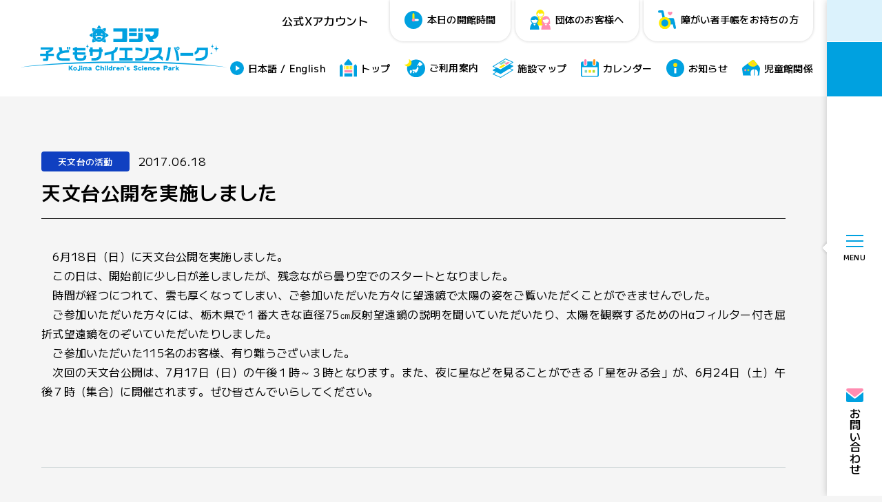

--- FILE ---
content_type: text/html; charset=UTF-8
request_url: https://t-csm.jp/blog/553
body_size: 25713
content:
<!DOCTYPE html>
<html>
  <head>
    <!-- Global site tag (gtag.js) - Google Analytics -->
<script async src="https://www.googletagmanager.com/gtag/js?id=G-2HB44HKK37"></script>
<script>
  window.dataLayer = window.dataLayer || [];
  function gtag(){dataLayer.push(arguments);}
  gtag('js', new Date());

  gtag('config', 'G-2HB44HKK37');
</script>
<script src="https://d.shutto-translation.com/trans.js?id=76815"></script>
<meta charset="utf-8"/>
<meta name="viewport" content="width=device-width, user-scalable=no, viewport-fit=cover"/>
<meta http-equiv="X-UA-Compatible" content="IE=edge"/>
<meta name="format-detection" content="telephone=no"/>
      <title>天文台公開を実施しました｜栃木県子ども総合科学館</title>
  <link rel="canonical" href="https://t-csm.jp/blog/553">
  <meta name="description" content="天文台公開を実施しました｜栃木県子ども総合科学館は、21世紀を担う子どもたちの科学する心や態度を培い、心豊かで創造性に富んだ社会人として成長することを願い栃木県により設置されました。">
  <meta property="og:type" content="article">
  <meta property="og:site_name" content="栃木県子ども総合科学館">
  <meta property="og:url" content="https://t-csm.jp/blog/553">
  <meta property="og:title" content="天文台公開を実施しました｜栃木県子ども総合科学館">
  <meta property="og:image" content="https://t-csm.jp/wp/wp-content/themes/tsm2025/common/images/ogp.png">
  <meta property="og:description" content="天文台公開を実施しました｜栃木県子ども総合科学館は、21世紀を担う子どもたちの科学する心や態度を培い、心豊かで創造性に富んだ社会人として成長することを願い栃木県により設置されました。">
  <meta name="twitter:card" content="summary_large_image">
  <meta name="twitter:title" content="天文台公開を実施しました｜栃木県子ども総合科学館">
  <meta name="twitter:url" content="https://t-csm.jp/blog/553">
  <meta name="twitter:description" content="天文台公開を実施しました｜栃木県子ども総合科学館は、21世紀を担う子どもたちの科学する心や態度を培い、心豊かで創造性に富んだ社会人として成長することを願い栃木県により設置されました。">
  <meta name="twitter:image" content="https://t-csm.jp/wp/wp-content/themes/tsm2025/common/images/ogp.png">
  <link rel="shortcut icon" href="https://t-csm.jp/wp/wp-content/themes/tsm2025/common/images/favicon.ico">
  <link rel="apple-touch-icon" href="https://t-csm.jp/wp/wp-content/themes/tsm2025/common/images/apple-touch-icon.png">
    <link rel="preconnect" href="https://fonts.googleapis.com">
<link rel="preconnect" href="https://fonts.gstatic.com" crossorigin>
<link href="https://fonts.googleapis.com/css2?family=Baloo+Paaji+2:wght@400..800&amp;family=M+PLUS+2:wght@100..900&amp;display=swap" rel="stylesheet">
<link href="https://t-csm.jp/wp/wp-content/themes/tsm2025/common/css/styles.css?20210205" rel="stylesheet"/>
<meta name='robots' content='max-image-preview:large' />
	<style>img:is([sizes="auto" i], [sizes^="auto," i]) { contain-intrinsic-size: 3000px 1500px }</style>
	<link rel='stylesheet' id='eo-leaflet.js-css' href='https://t-csm.jp/wp/wp-content/plugins/event-organiser/lib/leaflet/leaflet.min.css?ver=1.4.0' type='text/css' media='all' />
<style id='eo-leaflet.js-inline-css' type='text/css'>
.leaflet-popup-close-button{box-shadow:none!important;}
</style>
<link rel='stylesheet' id='wp-block-library-css' href='https://t-csm.jp/wp/wp-includes/css/dist/block-library/style.min.css?ver=6.8.3' type='text/css' media='all' />
<style id='classic-theme-styles-inline-css' type='text/css'>
/*! This file is auto-generated */
.wp-block-button__link{color:#fff;background-color:#32373c;border-radius:9999px;box-shadow:none;text-decoration:none;padding:calc(.667em + 2px) calc(1.333em + 2px);font-size:1.125em}.wp-block-file__button{background:#32373c;color:#fff;text-decoration:none}
</style>
<style id='global-styles-inline-css' type='text/css'>
:root{--wp--preset--aspect-ratio--square: 1;--wp--preset--aspect-ratio--4-3: 4/3;--wp--preset--aspect-ratio--3-4: 3/4;--wp--preset--aspect-ratio--3-2: 3/2;--wp--preset--aspect-ratio--2-3: 2/3;--wp--preset--aspect-ratio--16-9: 16/9;--wp--preset--aspect-ratio--9-16: 9/16;--wp--preset--color--black: #000000;--wp--preset--color--cyan-bluish-gray: #abb8c3;--wp--preset--color--white: #ffffff;--wp--preset--color--pale-pink: #f78da7;--wp--preset--color--vivid-red: #cf2e2e;--wp--preset--color--luminous-vivid-orange: #ff6900;--wp--preset--color--luminous-vivid-amber: #fcb900;--wp--preset--color--light-green-cyan: #7bdcb5;--wp--preset--color--vivid-green-cyan: #00d084;--wp--preset--color--pale-cyan-blue: #8ed1fc;--wp--preset--color--vivid-cyan-blue: #0693e3;--wp--preset--color--vivid-purple: #9b51e0;--wp--preset--gradient--vivid-cyan-blue-to-vivid-purple: linear-gradient(135deg,rgba(6,147,227,1) 0%,rgb(155,81,224) 100%);--wp--preset--gradient--light-green-cyan-to-vivid-green-cyan: linear-gradient(135deg,rgb(122,220,180) 0%,rgb(0,208,130) 100%);--wp--preset--gradient--luminous-vivid-amber-to-luminous-vivid-orange: linear-gradient(135deg,rgba(252,185,0,1) 0%,rgba(255,105,0,1) 100%);--wp--preset--gradient--luminous-vivid-orange-to-vivid-red: linear-gradient(135deg,rgba(255,105,0,1) 0%,rgb(207,46,46) 100%);--wp--preset--gradient--very-light-gray-to-cyan-bluish-gray: linear-gradient(135deg,rgb(238,238,238) 0%,rgb(169,184,195) 100%);--wp--preset--gradient--cool-to-warm-spectrum: linear-gradient(135deg,rgb(74,234,220) 0%,rgb(151,120,209) 20%,rgb(207,42,186) 40%,rgb(238,44,130) 60%,rgb(251,105,98) 80%,rgb(254,248,76) 100%);--wp--preset--gradient--blush-light-purple: linear-gradient(135deg,rgb(255,206,236) 0%,rgb(152,150,240) 100%);--wp--preset--gradient--blush-bordeaux: linear-gradient(135deg,rgb(254,205,165) 0%,rgb(254,45,45) 50%,rgb(107,0,62) 100%);--wp--preset--gradient--luminous-dusk: linear-gradient(135deg,rgb(255,203,112) 0%,rgb(199,81,192) 50%,rgb(65,88,208) 100%);--wp--preset--gradient--pale-ocean: linear-gradient(135deg,rgb(255,245,203) 0%,rgb(182,227,212) 50%,rgb(51,167,181) 100%);--wp--preset--gradient--electric-grass: linear-gradient(135deg,rgb(202,248,128) 0%,rgb(113,206,126) 100%);--wp--preset--gradient--midnight: linear-gradient(135deg,rgb(2,3,129) 0%,rgb(40,116,252) 100%);--wp--preset--font-size--small: 13px;--wp--preset--font-size--medium: 20px;--wp--preset--font-size--large: 36px;--wp--preset--font-size--x-large: 42px;--wp--preset--spacing--20: 0.44rem;--wp--preset--spacing--30: 0.67rem;--wp--preset--spacing--40: 1rem;--wp--preset--spacing--50: 1.5rem;--wp--preset--spacing--60: 2.25rem;--wp--preset--spacing--70: 3.38rem;--wp--preset--spacing--80: 5.06rem;--wp--preset--shadow--natural: 6px 6px 9px rgba(0, 0, 0, 0.2);--wp--preset--shadow--deep: 12px 12px 50px rgba(0, 0, 0, 0.4);--wp--preset--shadow--sharp: 6px 6px 0px rgba(0, 0, 0, 0.2);--wp--preset--shadow--outlined: 6px 6px 0px -3px rgba(255, 255, 255, 1), 6px 6px rgba(0, 0, 0, 1);--wp--preset--shadow--crisp: 6px 6px 0px rgba(0, 0, 0, 1);}:where(.is-layout-flex){gap: 0.5em;}:where(.is-layout-grid){gap: 0.5em;}body .is-layout-flex{display: flex;}.is-layout-flex{flex-wrap: wrap;align-items: center;}.is-layout-flex > :is(*, div){margin: 0;}body .is-layout-grid{display: grid;}.is-layout-grid > :is(*, div){margin: 0;}:where(.wp-block-columns.is-layout-flex){gap: 2em;}:where(.wp-block-columns.is-layout-grid){gap: 2em;}:where(.wp-block-post-template.is-layout-flex){gap: 1.25em;}:where(.wp-block-post-template.is-layout-grid){gap: 1.25em;}.has-black-color{color: var(--wp--preset--color--black) !important;}.has-cyan-bluish-gray-color{color: var(--wp--preset--color--cyan-bluish-gray) !important;}.has-white-color{color: var(--wp--preset--color--white) !important;}.has-pale-pink-color{color: var(--wp--preset--color--pale-pink) !important;}.has-vivid-red-color{color: var(--wp--preset--color--vivid-red) !important;}.has-luminous-vivid-orange-color{color: var(--wp--preset--color--luminous-vivid-orange) !important;}.has-luminous-vivid-amber-color{color: var(--wp--preset--color--luminous-vivid-amber) !important;}.has-light-green-cyan-color{color: var(--wp--preset--color--light-green-cyan) !important;}.has-vivid-green-cyan-color{color: var(--wp--preset--color--vivid-green-cyan) !important;}.has-pale-cyan-blue-color{color: var(--wp--preset--color--pale-cyan-blue) !important;}.has-vivid-cyan-blue-color{color: var(--wp--preset--color--vivid-cyan-blue) !important;}.has-vivid-purple-color{color: var(--wp--preset--color--vivid-purple) !important;}.has-black-background-color{background-color: var(--wp--preset--color--black) !important;}.has-cyan-bluish-gray-background-color{background-color: var(--wp--preset--color--cyan-bluish-gray) !important;}.has-white-background-color{background-color: var(--wp--preset--color--white) !important;}.has-pale-pink-background-color{background-color: var(--wp--preset--color--pale-pink) !important;}.has-vivid-red-background-color{background-color: var(--wp--preset--color--vivid-red) !important;}.has-luminous-vivid-orange-background-color{background-color: var(--wp--preset--color--luminous-vivid-orange) !important;}.has-luminous-vivid-amber-background-color{background-color: var(--wp--preset--color--luminous-vivid-amber) !important;}.has-light-green-cyan-background-color{background-color: var(--wp--preset--color--light-green-cyan) !important;}.has-vivid-green-cyan-background-color{background-color: var(--wp--preset--color--vivid-green-cyan) !important;}.has-pale-cyan-blue-background-color{background-color: var(--wp--preset--color--pale-cyan-blue) !important;}.has-vivid-cyan-blue-background-color{background-color: var(--wp--preset--color--vivid-cyan-blue) !important;}.has-vivid-purple-background-color{background-color: var(--wp--preset--color--vivid-purple) !important;}.has-black-border-color{border-color: var(--wp--preset--color--black) !important;}.has-cyan-bluish-gray-border-color{border-color: var(--wp--preset--color--cyan-bluish-gray) !important;}.has-white-border-color{border-color: var(--wp--preset--color--white) !important;}.has-pale-pink-border-color{border-color: var(--wp--preset--color--pale-pink) !important;}.has-vivid-red-border-color{border-color: var(--wp--preset--color--vivid-red) !important;}.has-luminous-vivid-orange-border-color{border-color: var(--wp--preset--color--luminous-vivid-orange) !important;}.has-luminous-vivid-amber-border-color{border-color: var(--wp--preset--color--luminous-vivid-amber) !important;}.has-light-green-cyan-border-color{border-color: var(--wp--preset--color--light-green-cyan) !important;}.has-vivid-green-cyan-border-color{border-color: var(--wp--preset--color--vivid-green-cyan) !important;}.has-pale-cyan-blue-border-color{border-color: var(--wp--preset--color--pale-cyan-blue) !important;}.has-vivid-cyan-blue-border-color{border-color: var(--wp--preset--color--vivid-cyan-blue) !important;}.has-vivid-purple-border-color{border-color: var(--wp--preset--color--vivid-purple) !important;}.has-vivid-cyan-blue-to-vivid-purple-gradient-background{background: var(--wp--preset--gradient--vivid-cyan-blue-to-vivid-purple) !important;}.has-light-green-cyan-to-vivid-green-cyan-gradient-background{background: var(--wp--preset--gradient--light-green-cyan-to-vivid-green-cyan) !important;}.has-luminous-vivid-amber-to-luminous-vivid-orange-gradient-background{background: var(--wp--preset--gradient--luminous-vivid-amber-to-luminous-vivid-orange) !important;}.has-luminous-vivid-orange-to-vivid-red-gradient-background{background: var(--wp--preset--gradient--luminous-vivid-orange-to-vivid-red) !important;}.has-very-light-gray-to-cyan-bluish-gray-gradient-background{background: var(--wp--preset--gradient--very-light-gray-to-cyan-bluish-gray) !important;}.has-cool-to-warm-spectrum-gradient-background{background: var(--wp--preset--gradient--cool-to-warm-spectrum) !important;}.has-blush-light-purple-gradient-background{background: var(--wp--preset--gradient--blush-light-purple) !important;}.has-blush-bordeaux-gradient-background{background: var(--wp--preset--gradient--blush-bordeaux) !important;}.has-luminous-dusk-gradient-background{background: var(--wp--preset--gradient--luminous-dusk) !important;}.has-pale-ocean-gradient-background{background: var(--wp--preset--gradient--pale-ocean) !important;}.has-electric-grass-gradient-background{background: var(--wp--preset--gradient--electric-grass) !important;}.has-midnight-gradient-background{background: var(--wp--preset--gradient--midnight) !important;}.has-small-font-size{font-size: var(--wp--preset--font-size--small) !important;}.has-medium-font-size{font-size: var(--wp--preset--font-size--medium) !important;}.has-large-font-size{font-size: var(--wp--preset--font-size--large) !important;}.has-x-large-font-size{font-size: var(--wp--preset--font-size--x-large) !important;}
:where(.wp-block-post-template.is-layout-flex){gap: 1.25em;}:where(.wp-block-post-template.is-layout-grid){gap: 1.25em;}
:where(.wp-block-columns.is-layout-flex){gap: 2em;}:where(.wp-block-columns.is-layout-grid){gap: 2em;}
:root :where(.wp-block-pullquote){font-size: 1.5em;line-height: 1.6;}
</style>
<link rel="https://api.w.org/" href="https://t-csm.jp/wp-json/" /><link rel="alternate" title="JSON" type="application/json" href="https://t-csm.jp/wp-json/wp/v2/blog/553" /><link rel="canonical" href="https://t-csm.jp/blog/553" />
<link rel='shortlink' href='https://t-csm.jp/?p=553' />
<link rel="alternate" title="oEmbed (JSON)" type="application/json+oembed" href="https://t-csm.jp/wp-json/oembed/1.0/embed?url=https%3A%2F%2Ft-csm.jp%2Fblog%2F553" />
<link rel="alternate" title="oEmbed (XML)" type="text/xml+oembed" href="https://t-csm.jp/wp-json/oembed/1.0/embed?url=https%3A%2F%2Ft-csm.jp%2Fblog%2F553&#038;format=xml" />
  </head>
  <body class="s-sec">
    
<script src="https://t-csm.jp/wp/wp-content/themes/tsm2025/common/js/front.js"></script>
    
<div class="loading js-loading">
  <div class="loading__bg js-loadingBg"></div>
  <div class="loading__logo js-loadingLogo">
    <img src="https://t-csm.jp/wp/wp-content/themes/tsm2025/common/images/utility/logo.svg" alt="" title="">
  </div>
</div>
    <header class="l-header js-header js-scrollEvent">
  <div class="l-header__wrap">
    <div class="l-headerLogo"><a href="/">
      <div class="l-headerLogo__logo"><svg xmlns="http://www.w3.org/2000/svg" viewBox="0 0 1000 217.675"><g data-name="グループ 4427"><path fill-rule="evenodd" d="M500 179.275c208.281 0 391.86 9.35 500 20.857-102.17-16.573-287.859-27.655-500-27.655S102.17 183.559 0 200.132c108.143-11.507 291.718-20.857 500-20.857" data-name="パス 9360"/><path d="M600.571 13.879v14.969h44c-.054 8.388-1.237 14.874-3.564 17.259-2.422 2.439-5.895 4.631-12.4 4.777h-.116l-5.106-8.13h-22.9l22.3 36.549h23.555l-8.137-12.961a59.986 59.986 0 0 0 14.1-4.131 24.581 24.581 0 0 0 12.509-14.571c1.6-4.281 2.426-15.822 2.47-30.478v-3.283Z" data-name="パス 9361"/><path d="M509.874 79.312a5 5 0 0 0 4.984-4.981V13.953h-66.519V28.81h43.646v29.581c0 4.61-1.542 5.782-6.36 5.782h-37.177v15.156Z" data-name="パス 9362"/><path d="M581.062 28.851h9.89V13.865h-9.89Zm-12.944 0h9.879V13.865h-9.883Z" data-name="パス 9363"/><path d="M524.332 35.489h37.181v15.156h-37.181z" data-name="長方形 2268"/><path d="M524.332 13.916h37.181v15.159h-37.181z" data-name="長方形 2269"/><path d="M568.099 58.395c0 4.61-1.546 5.782-6.363 5.782h-37.4v15.156h50.36c9.6 0 16.27-4.216 16.27-15V35.459h-22.867Z" data-name="パス 9364"/><path d="M157.786 104.59v9.785q-2.334 4.362-9.744 9.367a47.532 47.532 0 0 1-14.259 6.808v4.44h26.864v11.215h-26.864v12.485q0 6.849-2.331 9.105t-9.03 2.259H108.35v-11.588h10.91a3.2 3.2 0 0 0 2.3-.642 3.351 3.351 0 0 0 .635-2.368v-9.251H93.976V134.99h28.215v-12.115a57.589 57.589 0 0 0 11.51-2.82 45.074 45.074 0 0 0 9.486-4.705h-46.2v-10.76Z" data-name="パス 9365"/><path d="M237.091 168.698h-37.4q-14.075 0-20.544-6.02-5.718-5.269-5.718-15.424a21.6 21.6 0 0 1 3.8-12.53q3.8-5.529 11.775-9.142l-4.668-21.9h13.78l3.761 17.986q8.5-1.8 15.876-2.708a137.276 137.276 0 0 1 16.552-.9v11.658a162.18 162.18 0 0 0-17.306.829q-13.014 1.429-20.614 4.741-10.01 4.363-10.007 11.813 0 4.816 3.272 7.111t10.722 2.3h36.719Zm-6.547-54.026h-6.4v-12.189h6.4Zm9.706 0h-6.394v-12.189h6.394Z" data-name="パス 9366"/><path d="M317.831 147.553q0 21.3-24.455 21.295h-10.61q-11.441 0-16.929-6.173-4.816-5.408-4.818-15.424v-7.073h-8.653v-11.436h8.653v-9.03h-8.653v-11.365h8.653v-4.661h12.265v4.661h39.654v11.365h-39.654v9.03h39.654v11.436h-39.654v6.4q0 5.346 2.409 7.824t8.127 2.483h9.781q6.019 0 8.956-2.708a9.641 9.641 0 0 0 2.935-7.451v-2.937h12.339Z" data-name="パス 9367"/><path d="M396.763 126.214h-5.344v7.148q0 17.459-8.048 25.81-8.806 9.178-28.9 9.18H342.36v-12.567h11.51q14.453 0 20.018-5.568 5.04-5.04 5.042-17.381v-6.622h-30.777v18.965h-12.567v-18.965h-4.59v-12.567h4.59v-8.952h12.567v8.952h30.777v-8.952h12.489v8.952h5.344Z" data-name="パス 9368"/><path d="M470.276 103.869q0 10.987-5.341 18.434-4.816 6.773-14.072 10.76v35.367h-12.567v-31.6l-32.357 7.145v-13.018l30.4-6.547q8.806-1.875 14.072-5.945a17.551 17.551 0 0 0 7.073-14.6Z" data-name="パス 9369"/><path d="M541.458 167.826h-63.956v-12.641h25.807v-35.517h-24.832v-12.489h62v12.489h-24.676v35.517h25.657Z" data-name="パス 9370"/><path d="M618.433 124.033a59.939 59.939 0 0 1-3.162 20.542 33.266 33.266 0 0 1-12.941 16.933q-10.539 7-27.842 7h-20.011v-12.645h20.615q16.481 0 24.081-8.657 6.7-7.67 6.7-22.5V107.63h12.564Zm-29.8 1.43a100.936 100.936 0 0 0-16.1-4.892 79.058 79.058 0 0 0-17.154-2.032v-12.716a102.154 102.154 0 0 1 18.434 1.77q9.632 1.768 14.823 4.325Z" data-name="パス 9371"/><path d="m687.887 169.388-22.348-16.758a67.205 67.205 0 0 1-19.338 11.208 66.084 66.084 0 0 1-23.626 4.366v-12.49a53.065 53.065 0 0 0 31.076-9.484q15.426-10.758 15.424-27.767h-44.17v-12.562h57.64v13.539a36.391 36.391 0 0 1-2.147 12.377 44.372 44.372 0 0 1-5.983 11.245l13.471 10.155Z" data-name="パス 9372"/><path d="M725.96 104.923q0 10.381-3.686 30.587t-8.354 33h-12.787a263.243 263.243 0 0 0 8.538-33.974q3.649-19.3 3.649-29.608Zm41.085 63.582h-12.566a126.718 126.718 0 0 0-2.106-21.594q-1.813-10.233-5.113-22.497-2.482-9.183-6.02-19.491h9.03c-.153.452-.326 1.118-.527 1.994a10.339 10.339 0 0 0-.3 2.293 10.865 10.865 0 0 0 2.483 7 10.192 10.192 0 0 0 6.394 3.764q2.334 8.73 4.141 16.4 2.258 9.856 3.421 17.493a96.986 96.986 0 0 1 1.169 14.636m1.43-59.444a7.606 7.606 0 0 1-2.371 5.684 7.971 7.971 0 0 1-5.755 2.293 7.813 7.813 0 0 1-5.643-2.259 7.606 7.606 0 0 1-2.334-5.718 7.883 7.883 0 0 1 2.293-5.68 7.6 7.6 0 0 1 5.684-2.371 7.839 7.839 0 0 1 5.755 2.371 7.754 7.754 0 0 1 2.371 5.68m-4.743 0a3 3 0 0 0-1.016-2.293 3.37 3.37 0 0 0-2.368-.941 3.231 3.231 0 0 0-2.259.9 3.027 3.027 0 0 0-.978 2.331 3.353 3.353 0 0 0 3.238 3.238 3.346 3.346 0 0 0 2.331-.982 2.983 2.983 0 0 0 1.053-2.256" data-name="パス 9373"/><path d="M772.54 131.408h61.775v13.471H772.54z" data-name="長方形 2270"/><path d="M906.024 131.936q0 15.956-9.482 25.433-11.212 11.135-34.086 11.137h-16.253v-12.568h16.178q15.65 0 23.364-5.983t7.712-18.845v-12.419h-29.8a25.494 25.494 0 0 1-6.319 12.266 28.052 28.052 0 0 1-15.8 8.5v-13.166a14.631 14.631 0 0 0 8.8-6.961q3.012-5.229 3.01-13.2h52.673Z" data-name="パス 9374"/><path d="m322.665 113.524.666-7.644a6.267 6.267 0 0 1 5.463-5.67l3.472-.435-3.472-.435a6.268 6.268 0 0 1-5.463-5.667l-.666-7.644-.666 7.644a6.268 6.268 0 0 1-5.463 5.667l-3.472.435 3.472.435a6.267 6.267 0 0 1 5.463 5.67Z" data-name="パス 9375"/><path d="m946.61 130.869.948-10.872a8.911 8.911 0 0 1 7.766-8.062l4.94-.615-4.94-.618a8.911 8.911 0 0 1-7.766-8.062l-.948-10.872-.948 10.872a8.911 8.911 0 0 1-7.766 8.062l-4.94.618 4.94.615a8.911 8.911 0 0 1 7.766 8.062Z" data-name="パス 9376"/><path d="m927.312 113.524.666-7.644a6.267 6.267 0 0 1 5.463-5.67l3.472-.435-3.472-.435a6.268 6.268 0 0 1-5.463-5.667l-.666-7.644-.666 7.644a6.267 6.267 0 0 1-5.463 5.667l-3.472.435 3.472.435a6.267 6.267 0 0 1 5.463 5.67Z" data-name="パス 9377"/><path d="m922.576 142.762.462-5.29a4.328 4.328 0 0 1 3.778-3.921l2.4-.3-2.4-.3a4.328 4.328 0 0 1-3.778-3.924l-.462-5.29-.462 5.29a4.328 4.328 0 0 1-3.778 3.924l-2.4.3 2.4.3a4.328 4.328 0 0 1 3.778 3.921Z" data-name="パス 9378"/><path d="M237.473 192.692v10.349l8.228-10.349h7.118l-9.007 10.683 9.8 11.972h-7.211l-8.928-11.341v11.34h-5.348v-22.654Z" data-name="パス 9379"/><path d="M263.075 198.694a8.763 8.763 0 0 1 6.428 2.4 8.081 8.081 0 0 1 2.433 6.01 8.557 8.557 0 0 1-2.412 6.367 9.868 9.868 0 0 1-12.866 0 8.071 8.071 0 0 1-2.429-6 8.576 8.576 0 0 1 2.409-6.374 8.723 8.723 0 0 1 6.438-2.4m0 4.76a3.791 3.791 0 0 0-2.833 1.087 3.882 3.882 0 0 0-1.063 2.84 3.662 3.662 0 0 0 1.063 2.667 3.791 3.791 0 0 0 2.833 1.087 3.716 3.716 0 0 0 3.922-3.928 3.64 3.64 0 0 0-1.077-2.674 3.85 3.85 0 0 0-2.85-1.08" data-name="パス 9380"/><path d="M288.474 199.221v10.1q0 4.1-1.964 6.227a7.2 7.2 0 0 1-5.558 2.126 6.729 6.729 0 0 1-4.4-1.427 8.871 8.871 0 0 1-2.67-4.308l4.683-2.065a3.67 3.67 0 0 0 .928 1.8 2.155 2.155 0 0 0 1.566.612 1.7 1.7 0 0 0 1.559-.809 4.556 4.556 0 0 0 .5-2.4v-9.856Zm0-1.729h-5.351v-4.8h5.351Z" data-name="パス 9381"/><path d="M297.898 197.492h-5.48v-4.8h5.48Zm0 17.853h-5.48v-16.124h5.48Z" data-name="パス 9382"/><path d="m305.584 199.221.418 1.379a5.974 5.974 0 0 1 1.773-1.434 4.609 4.609 0 0 1 2.1-.469 4.475 4.475 0 0 1 2.286.544 4.7 4.7 0 0 1 1.627 1.736 7.089 7.089 0 0 1 2.089-1.682 4.882 4.882 0 0 1 2.253-.571 5.072 5.072 0 0 1 4.026 1.536 6.817 6.817 0 0 1 1.349 4.617v10.468h-5.215v-9.532a3.816 3.816 0 0 0-.309-1.784 1.31 1.31 0 0 0-1.247-.547 1.369 1.369 0 0 0-1.152.455 2.438 2.438 0 0 0-.35 1.461v9.944h-5.157v-9.139a4.657 4.657 0 0 0-.363-2.076 1.31 1.31 0 0 0-1.274-.7 1.23 1.23 0 0 0-1.179.615 4.224 4.224 0 0 0-.333 1.933v9.367h-5.161v-16.121Z" data-name="パス 9383"/><path d="M343.259 215.345h-5.225c-.02-.224-.054-.51-.109-.86a8.145 8.145 0 0 1-2.327 1.026 10.613 10.613 0 0 1-2.833.367 6.625 6.625 0 0 1-4.444-1.359 4.911 4.911 0 0 1 1.012-7.953q2.334-1.289 8.014-2.038a2.611 2.611 0 0 0-.938-1.366 2.555 2.555 0 0 0-1.556-.486 2.383 2.383 0 0 0-1.44.435 2.016 2.016 0 0 0-.781 1.162h-5.349a5.936 5.936 0 0 1 2.3-4.189 8.95 8.95 0 0 1 5.348-1.386 9.068 9.068 0 0 1 5.755 1.655q2.1 1.656 2.1 6.119l.082 4.96a28.907 28.907 0 0 0 .387 3.914m-5.657-5.2v-1.733l-2.317.387a19.936 19.936 0 0 0-2.575.53 1.049 1.049 0 0 0-.843 1.067 1.077 1.077 0 0 0 .36.863 1.612 1.612 0 0 0 1.084.316 6.3 6.3 0 0 0 1.947-.35 11.335 11.335 0 0 0 2.344-1.084" data-name="パス 9384"/><path d="m382.995 198.698-5.348 2.2a6.579 6.579 0 0 0-2.028-2.565 5.251 5.251 0 0 0-6.73.877 7.108 7.108 0 0 0-1.536 4.651 7.261 7.261 0 0 0 1.44 4.947 4.8 4.8 0 0 0 3.856 1.807 5.027 5.027 0 0 0 3.139-.969 5.432 5.432 0 0 0 1.828-2.864l5.375 2.307a9.65 9.65 0 0 1-3.693 5.032 10.69 10.69 0 0 1-6.183 1.763 10.964 10.964 0 0 1-11.473-11.405 12.383 12.383 0 0 1 3.177-8.922 10.77 10.77 0 0 1 8.161-3.329 10.942 10.942 0 0 1 6.061 1.675 10.481 10.481 0 0 1 3.951 4.8" data-name="パス 9385"/><path d="M391.402 192.695v7.882a8.281 8.281 0 0 1 2.439-1.39 8.068 8.068 0 0 1 2.735-.459 6.6 6.6 0 0 1 4.991 1.828 7.479 7.479 0 0 1 1.762 5.392v9.4h-5.48v-7.643a5.843 5.843 0 0 0-.6-2.959 2.244 2.244 0 0 0-2.1-.992 3.814 3.814 0 0 0-2.076.578 5.513 5.513 0 0 0-1.675 1.726v9.292h-5.48v-22.655Z" data-name="パス 9386"/><path d="M412.67 197.492h-5.48v-4.8h5.48Zm0 17.853h-5.48v-16.124h5.48Z" data-name="パス 9387"/><path d="M416.546 192.691h5.494v22.654h-5.494z" data-name="長方形 2271"/><path d="M442.941 215.345h-5.052l-.163-1.046a6.159 6.159 0 0 1-2.035 1.192 7.376 7.376 0 0 1-2.439.391 7.694 7.694 0 0 1-5.643-2.28 8.311 8.311 0 0 1-2.371-5.949 8.834 8.834 0 0 1 2.229-6.411 7.218 7.218 0 0 1 5.49-2.517 8.328 8.328 0 0 1 2.507.36 6.763 6.763 0 0 1 2.13 1.125v-7.519h5.348Zm-5.348-7.614v-1.124a4.21 4.21 0 0 0-1.339-2.208 3.368 3.368 0 0 0-2.2-.781 3.631 3.631 0 0 0-2.647 1.016 3.391 3.391 0 0 0-1.037 2.52 3.831 3.831 0 0 0 .989 2.755 3.3 3.3 0 0 0 2.5 1.04 3.628 3.628 0 0 0 2.4-.86 4.011 4.011 0 0 0 1.335-2.358" data-name="パス 9388"/><path d="m451.995 199.221.36 1.756a6.458 6.458 0 0 1 2.252-1.7 6.936 6.936 0 0 1 2.827-.55 9.291 9.291 0 0 1 1.631.136 7.214 7.214 0 0 1 1.468.414l-1.288 5.28a6 6 0 0 0-1.413-.6 5.379 5.379 0 0 0-1.44-.2 4.613 4.613 0 0 0-2.212.527 5.274 5.274 0 0 0-1.77 1.617v9.448h-5.347v-16.128Z" data-name="パス 9389"/><path d="M479.133 208.856h-11.5a3.313 3.313 0 0 0 1.1 1.923 3.126 3.126 0 0 0 2.049.666 3.672 3.672 0 0 0 1.923-.469 3.127 3.127 0 0 0 1.213-1.488l5.215 1.179a8.12 8.12 0 0 1-3.044 3.914 8.936 8.936 0 0 1-4.943 1.271 9.048 9.048 0 0 1-6.428-2.2 7.6 7.6 0 0 1-2.365-5.837 9.391 9.391 0 0 1 2.269-6.625 7.976 7.976 0 0 1 6.16-2.46q4.194 0 6.272 2.48a10.4 10.4 0 0 1 2.079 6.887Zm-11.232-4.114h5.949a2.559 2.559 0 0 0-1.05-1.461 3.727 3.727 0 0 0-3.727-.02 3.117 3.117 0 0 0-1.172 1.481" data-name="パス 9390"/><path d="m487.348 199.221.387 1.621a7.515 7.515 0 0 1 2.419-1.58 7.708 7.708 0 0 1 2.9-.537 6.5 6.5 0 0 1 4.862 1.77 6.884 6.884 0 0 1 1.733 5.038v9.812h-5.348v-8.133a4.148 4.148 0 0 0-.717-2.664 2.653 2.653 0 0 0-2.178-.877 3.529 3.529 0 0 0-2.467.958 3.141 3.141 0 0 0-1.046 2.419v8.3h-5.348v-16.127Z" data-name="パス 9391"/><path d="M507.902 192.559v4.3a7.882 7.882 0 0 1-.761 3.707 6.622 6.622 0 0 1-2.8 2.555l-1.128-1.57a5.928 5.928 0 0 0 1.835-1.6 3.846 3.846 0 0 0 .713-1.964h-3.275v-5.428Z" data-name="パス 9392"/><path d="M512.513 209.932h5.29a1.96 1.96 0 0 0 .622.951 3.333 3.333 0 0 0 2.263.7 2.68 2.68 0 0 0 1.5-.377 1 1 0 0 0 .533-.856.684.684 0 0 0-.581-.717 13.2 13.2 0 0 0-1.712-.289c-.3-.034-.635-.078-1.009-.126s-.768-.116-1.2-.194a7.889 7.889 0 0 1-4.009-1.709 4.112 4.112 0 0 1-1.356-3.17 4.7 4.7 0 0 1 2-3.88 10.806 10.806 0 0 1 10.787-.183 5.58 5.58 0 0 1 2.29 3.927h-5.218a1.793 1.793 0 0 0-.829-1.074 3.208 3.208 0 0 0-1.675-.387 2.453 2.453 0 0 0-1.376.33.947.947 0 0 0-.486.795.958.958 0 0 0 .805.961 17.675 17.675 0 0 0 2.235.445l1.1.163a8.5 8.5 0 0 1 4.3 1.719 4.385 4.385 0 0 1 1.413 3.442 4.721 4.721 0 0 1-2.042 3.9 9.03 9.03 0 0 1-5.582 1.553 9.141 9.141 0 0 1-5.5-1.505 6.649 6.649 0 0 1-2.565-4.417" data-name="パス 9393"/><path d="m545.746 207.932 5.653-.5a3.446 3.446 0 0 0 1.359 2.433 5.2 5.2 0 0 0 3.116.822 5.576 5.576 0 0 0 2.8-.574 1.716 1.716 0 0 0 .951-1.553 1.565 1.565 0 0 0-1.118-1.563 23.014 23.014 0 0 0-3.18-.9l-2.616-.618a11.187 11.187 0 0 1-4.841-2.314 5.1 5.1 0 0 1-1.58-3.917 6.193 6.193 0 0 1 2.511-5 10.536 10.536 0 0 1 6.795-2.025 12.157 12.157 0 0 1 6.734 1.648 7.167 7.167 0 0 1 3.145 4.772l-5.561.629a2.861 2.861 0 0 0-1.526-1.546 6.875 6.875 0 0 0-2.925-.53 5.149 5.149 0 0 0-2.416.455 1.365 1.365 0 0 0-.829 1.247 1.427 1.427 0 0 0 1.057 1.379 22.034 22.034 0 0 0 2.867.843l2.307.578a11.765 11.765 0 0 1 5.269 2.63 5.9 5.9 0 0 1 1.729 4.42 6.235 6.235 0 0 1-2.494 5.147q-2.492 1.957-7.1 1.957a11.24 11.24 0 0 1-7.131-2.049 8.107 8.107 0 0 1-2.973-5.871" data-name="パス 9394"/><path d="m584.402 203.254-4.9 2.011a4.177 4.177 0 0 0-1.312-1.247 3.4 3.4 0 0 0-1.692-.4 2.79 2.79 0 0 0-2.168.978 3.825 3.825 0 0 0-.873 2.64 3.928 3.928 0 0 0 .934 2.742 3.07 3.07 0 0 0 2.361 1.023 2.978 2.978 0 0 0 1.909-.6 3.912 3.912 0 0 0 1.186-1.835l4.947 2.021a7.469 7.469 0 0 1-2.915 3.914 8.787 8.787 0 0 1-4.994 1.352 9 9 0 0 1-6.56-2.385 8.281 8.281 0 0 1-2.446-6.2 8.135 8.135 0 0 1 8.565-8.538 9.484 9.484 0 0 1 4.756 1.131 8.19 8.19 0 0 1 3.2 3.4" data-name="パス 9395"/><path d="M593.068 197.492h-5.483v-4.8h5.483Zm0 17.853h-5.483v-16.124h5.483Z" data-name="パス 9396"/><path d="M613.106 208.856h-11.5a3.291 3.291 0 0 0 1.1 1.923 3.139 3.139 0 0 0 2.049.666 3.685 3.685 0 0 0 1.926-.469 3.122 3.122 0 0 0 1.21-1.488l5.218 1.179a8.14 8.14 0 0 1-3.044 3.914 8.936 8.936 0 0 1-4.943 1.271 9.048 9.048 0 0 1-6.428-2.2 7.589 7.589 0 0 1-2.368-5.837 9.376 9.376 0 0 1 2.273-6.625 7.963 7.963 0 0 1 6.156-2.46q4.194 0 6.272 2.48a10.4 10.4 0 0 1 2.083 6.887Zm-11.232-4.114h5.949a2.549 2.549 0 0 0-1.053-1.461 3.727 3.727 0 0 0-3.727-.02 3.112 3.112 0 0 0-1.169 1.481" data-name="パス 9397"/><path d="m621.319 199.221.391 1.621a7.465 7.465 0 0 1 2.416-1.58 7.738 7.738 0 0 1 2.9-.537 6.486 6.486 0 0 1 4.855 1.77 6.885 6.885 0 0 1 1.74 5.037v9.812h-5.344v-8.132a4.19 4.19 0 0 0-.717-2.664 2.653 2.653 0 0 0-2.178-.877 3.523 3.523 0 0 0-2.466.958 3.129 3.129 0 0 0-1.046 2.419v8.3h-5.351v-16.127Z" data-name="パス 9398"/><path d="m653.291 203.254-4.906 2.011a4.223 4.223 0 0 0-1.315-1.247 3.366 3.366 0 0 0-1.689-.4 2.783 2.783 0 0 0-2.164.978 3.812 3.812 0 0 0-.878 2.636 3.916 3.916 0 0 0 .941 2.742 3.065 3.065 0 0 0 2.361 1.023 2.978 2.978 0 0 0 1.909-.6 3.937 3.937 0 0 0 1.186-1.835l4.943 2.021a7.468 7.468 0 0 1-2.915 3.914 8.791 8.791 0 0 1-4.991 1.352 8.985 8.985 0 0 1-6.56-2.385 8.281 8.281 0 0 1-2.446-6.2 8.135 8.135 0 0 1 8.565-8.538 9.5 9.5 0 0 1 4.756 1.131 8.234 8.234 0 0 1 3.2 3.4" data-name="パス 9399"/><path d="M672.758 208.856h-11.5a3.292 3.292 0 0 0 1.1 1.923 3.139 3.139 0 0 0 2.049.666 3.685 3.685 0 0 0 1.926-.469 3.121 3.121 0 0 0 1.209-1.488l5.218 1.179a8.14 8.14 0 0 1-3.044 3.914 8.936 8.936 0 0 1-4.943 1.271 9.048 9.048 0 0 1-6.428-2.2 7.589 7.589 0 0 1-2.368-5.837 9.377 9.377 0 0 1 2.273-6.625 7.964 7.964 0 0 1 6.156-2.46q4.194 0 6.272 2.48a10.4 10.4 0 0 1 2.083 6.887Zm-11.232-4.114h5.949a2.549 2.549 0 0 0-1.053-1.461 3.727 3.727 0 0 0-3.727-.02 3.112 3.112 0 0 0-1.169 1.481" data-name="パス 9400"/><path d="M697.06 207.236v8.11h-5.48v-22.651h11.524a8.041 8.041 0 0 1 5.878 1.991 7.652 7.652 0 0 1 2.037 5.714 6.425 6.425 0 0 1-2 5.069 8.441 8.441 0 0 1-5.782 1.767Zm0-4.93h5.82a3.079 3.079 0 0 0 2-.557 2.024 2.024 0 0 0 .669-1.641 2.213 2.213 0 0 0-.669-1.743 2.948 2.948 0 0 0-2-.591h-5.82Z" data-name="パス 9401"/><path d="M729.791 215.345h-5.229c-.02-.224-.054-.51-.109-.86a8.1 8.1 0 0 1-2.327 1.026 10.588 10.588 0 0 1-2.83.367 6.619 6.619 0 0 1-4.444-1.359 4.908 4.908 0 0 1 1.009-7.953q2.334-1.289 8.018-2.038a2.631 2.631 0 0 0-.938-1.366 2.556 2.556 0 0 0-1.556-.486 2.369 2.369 0 0 0-1.44.435 2.038 2.038 0 0 0-.785 1.162h-5.343a5.928 5.928 0 0 1 2.307-4.189 8.931 8.931 0 0 1 5.344-1.386 9.061 9.061 0 0 1 5.749 1.655q2.1 1.656 2.1 6.119l.078 4.96a29.4 29.4 0 0 0 .391 3.914m-5.66-5.2v-1.733l-2.317.387a20.071 20.071 0 0 0-2.575.53 1.052 1.052 0 0 0-.843 1.067 1.08 1.08 0 0 0 .363.863 1.6 1.6 0 0 0 1.08.316 6.288 6.288 0 0 0 1.947-.35 11.257 11.257 0 0 0 2.344-1.084" data-name="パス 9402"/><path d="m738.219 199.221.36 1.756a6.447 6.447 0 0 1 2.249-1.7 6.964 6.964 0 0 1 2.83-.55 9.318 9.318 0 0 1 1.631.136 7.341 7.341 0 0 1 1.468.414l-1.288 5.28a6.02 6.02 0 0 0-1.417-.6 5.378 5.378 0 0 0-1.44-.2 4.609 4.609 0 0 0-2.208.527 5.283 5.283 0 0 0-1.773 1.617v9.448h-5.344v-16.128Z" data-name="パス 9403"/><path d="M755.064 192.692V206l5.052-6.781h6.581l-6.056 7.668 7.236 8.46h-7.022l-5.789-7.749v7.749h-5.351v-22.655Z" data-name="パス 9404"/><path d="M393.427 42.25a1.563 1.563 0 0 1-1.719.785 1.6 1.6 0 0 1-.965-.683l-1.342.866a2.389 2.389 0 0 0 .856.941 3.1 3.1 0 0 0 4.23-.618Z" data-name="パス 9405"/><path d="M391.983 40.028a1.028 1.028 0 1 1-.768-1.233 1.027 1.027 0 0 1 .768 1.233" data-name="パス 9406"/><path d="M368.082 42.25a1.568 1.568 0 0 1-1.722.785 1.589 1.589 0 0 1-.961-.683l-1.342.866a2.357 2.357 0 0 0 .856.941 3.1 3.1 0 0 0 4.23-.618Z" data-name="パス 9407"/><path d="M366.638 40.028a1.028 1.028 0 1 1-.768-1.233 1.027 1.027 0 0 1 .768 1.233" data-name="パス 9408"/><path fill-rule="evenodd" d="M379.875 55.011c-9.8-.374-12.924 6.2-12.166 7.434a15.152 15.152 0 0 0 11.561 5.235h.194a16.066 16.066 0 0 0 12.078-5.823c-.306-2.154-3.645-6.54-11.667-6.846" data-name="パス 9409"/><path fill-rule="evenodd" d="M379.015 14.677c-17.313 0-31.4 14.323-31.4 31.925s14.089 31.929 31.4 31.929 31.406-14.323 31.406-31.929-14.086-31.925-31.406-31.925m17.174 30.2c.133-.149.3-.126.476-.122a3.016 3.016 0 0 1 .679.078 4.662 4.662 0 0 1 1.148.333c.231.112.217.2.194.258s-.122.1-.3.054c-.659-.136-2-.357-2.164-.343s-.163-.105-.031-.258m-7.862-4.264a3.841 3.841 0 1 1 2.864 4.617 3.842 3.842 0 0 1-2.864-4.617m-25.345 0a3.841 3.841 0 1 1 2.864 4.617 3.84 3.84 0 0 1-2.864-4.617m-1.635 4.144c.18 0 .343-.027.476.122s.136.268-.031.258-1.505.207-2.164.343c-.18.041-.279 0-.3-.054s-.037-.146.2-.258a4.6 4.6 0 0 1 1.142-.333 3.041 3.041 0 0 1 .683-.078m-5.9.829c-.17.116-.282.116-.319.075s-.082-.126.1-.323a6.975 6.975 0 0 1 1.909-1.352c.272-.071.764.139.6.211s-1.682.955-2.29 1.39m2.558-.353a2.152 2.152 0 0 0-.51.207 1.05 1.05 0 0 1-.183.088.151.151 0 0 1-.112 0 .1.1 0 0 1-.054-.1.392.392 0 0 1 .139-.248 3.527 3.527 0 0 1 1.135-.622 3.315 3.315 0 0 1 1.006-.241 2.222 2.222 0 0 1 1.009.136c.129.112-.52.194-.52.194-.4.082-.839.217-1.3.347-.228.065-.414.18-.608.238m40.337 9.305a2.955 2.955 0 0 1-1.658.414l-.048-.007c-2.579 8.208-9.407 13.759-17.16 13.848h-.211c-8.021 0-14.2-5.181-17.469-14.6a2.457 2.457 0 0 1-2.439-.122c-.7-.533-.6-1.447-.262-1.481.516-.051.547.7.856.8.69.207 2.011-.584 3.6-1.074l.567-.177a47.785 47.785 0 0 1 15.118-2.462c8.184-.177 12.414 1.753 15.217 3.02l.381.177c1 .472 2.589 1.457 3.261.839.1-.088.625-.6.846-.336s-.112.826-.6 1.162m2.463-9.013a.152.152 0 0 1-.112 0 .948.948 0 0 1-.183-.088 2.213 2.213 0 0 0-.51-.207c-.2-.058-.381-.173-.612-.238-.459-.129-.894-.265-1.3-.347 0 0-.649-.082-.52-.194a2.221 2.221 0 0 1 1.009-.136 3.314 3.314 0 0 1 1.006.241 3.509 3.509 0 0 1 1.131.622.384.384 0 0 1 .143.248.1.1 0 0 1-.054.1m1.753.061c-.608-.435-2.144-1.322-2.29-1.39s.333-.282.6-.211a6.918 6.918 0 0 1 1.906 1.352c.18.2.139.279.1.323s-.153.041-.319-.075" data-name="パス 9410"/><path d="m420.803 41.663-11.144-6.4a33.032 33.032 0 0 1-.136 23.065l11.3-6.608c2.5-1.461 3.91-3.377 3.87-5.256-.041-1.8-1.42-3.5-3.89-4.8" data-name="パス 9411"/><path d="m392.333 76.866 12.713 3.513c2.745.758 5.052.438 6.326-.877 1.25-1.294 1.468-3.513.612-6.244l-3.442-12.577a33.08 33.08 0 0 1-16.209 16.185" data-name="パス 9412"/><path d="m390.58 15.618-6.564-11.674C382.603 1.434 380.765 0 378.958 0h-.075c-1.753.037-3.425 1.444-4.7 3.965l-6.363 11.514a31.625 31.625 0 0 1 22.756.139" data-name="パス 9413"/><path d="m408.709 32.881 3.408-12.822c.764-2.871.421-5.259-.941-6.547-1.274-1.206-3.418-1.393-6.017-.55l-12.476 3.553a33.1 33.1 0 0 1 16.026 16.366" data-name="パス 9414"/><path d="m349.324 60.325-3.408 12.818c-.768 2.874-.421 5.263.941 6.554 1.271 1.2 3.408 1.4 6.02.547l12.469-3.554a33.074 33.074 0 0 1-16.022-16.365" data-name="パス 9415"/><path d="m348.509 34.878-11.3 6.611c-2.5 1.461-3.914 3.374-3.873 5.256.041 1.8 1.424 3.5 3.89 4.8l11.14 6.4a33.093 33.093 0 0 1 .143-23.068" data-name="パス 9416"/><path d="m365.704 16.342-12.716-3.517a10.327 10.327 0 0 0-2.745-.4 4.843 4.843 0 0 0-3.577 1.281c-1.254 1.3-1.471 3.516-.615 6.248l3.445 12.577a33.067 33.067 0 0 1 16.208-16.189" data-name="パス 9417"/></g></svg></div></a>
    </div>
    <a class="l-headerSNS for-mobile" href="https://twitter.com/tochigi_science" target="_blank" rel="noopener noreferrer">公式Xアカウント</a>
    <ul class="l-headerMenu">
      <li class="l-headerMenu__item -en"><i></i><a href="#" data-stt-changelang="ja" data-stt-ignore><span>日本語</span></a>&nbsp;/<a href="#" data-stt-changelang="en" data-stt-ignore><span>English</span></a></li>
      <li class="l-headerMenu__item -top"><a href="/"><i><img src="https://t-csm.jp/wp/wp-content/themes/tsm2025/common/images/utility/i-01.svg" alt=""/></i><span>トップ</span></a></li>
      <li class="l-headerMenu__item -fee l-headerAcd js-headerAccordion"><a class="l-headerAcd__head"><i><img src="https://t-csm.jp/wp/wp-content/themes/tsm2025/common/images/utility/i-02.svg" alt=""/></i><span>ご利用案内</span></a>
        <div class="l-headerAcd__body">
          <ul>
            <li><a href="/about">栃木県子ども総合科学館について</a></li>
            <li><a href="/guide">ご利用案内・料金</a></li>
            <li><a href="/access">交通案内</a></li>
            <li><a href="/contact">お問い合わせ</a></li>
            <li><a href="/group">団体のお客様へ</a></li>
            <li><a href="/pwd">障がい者手帳等をお持ちの方</a></li>
            <li><a href="/links">関連施設、リンクのご案内</a></li>
          </ul>
        </div>
      </li>
      <li class="l-headerMenu__item -map l-headerAcd js-headerAccordion"><a class="l-headerAcd__head"><i><img src="https://t-csm.jp/wp/wp-content/themes/tsm2025/common/images/utility/i-03.svg" alt=""/></i><span>施設マップ</span></a>
        <div class="l-headerAcd__body">
          <ul>
            <li><a href="/map/?id=map1">館内マップ</a></li>
            <li class="-nonicon"><a href="/science">展示場</a></li>
            <li class="-nonicon"><a href="/planetarium">プラネタリウム</a></li>
            <li class="-nonicon"><a href="/observatory">天文台</a></li>
            <li class="-nonicon"><a href="/asobi-world">キッズゾーン</a></li>
            <li class="-nonicon"><a href="/shop">ミュージアムショップ</a></li>
            <!-- <li class="-nonicon"><a href="/restaurant">ラウンジレストラン</a></li> -->
            <li class="-mg"><a href="/map/?id=map2">施設内マップ</a></li>
            <li class="-nonicon"><a href="/vehicle">乗り物広場</a></li>
            <li class="-nonicon"><a href="/adventure">5つの広場</a></li>
          </ul>
        </div>
      </li>
      <li class="l-headerMenu__item -calendar l-headerAcd js-headerAccordion"><a class="l-headerAcd__head"><i><img src="https://t-csm.jp/wp/wp-content/themes/tsm2025/common/images/utility/i-04.svg" alt=""/></i><span>カレンダー</span></a>
        <div class="l-headerAcd__body">
          <ul>
            <li><a href="/calendar">今月・来月</a></li>
            <li><a href="/event">イベント情報</a></li>
            <!-- //<li><a href="/play">あそびにであう</a></li>
            //<li><a href="/asobi-activities">あそびのかつどう</a></li> -->
          </ul>
        </div>
      </li>
      <li class="l-headerMenu__item -info l-headerAcd js-headerAccordion"><a class="l-headerAcd__head"><i><img src="https://t-csm.jp/wp/wp-content/themes/tsm2025/common/images/utility/i-10.svg" alt=""/></i><span>お知らせ</span></a>
        <div class="l-headerAcd__body">
          <ul>
            <li><a href="/info">お知らせ</a></li>
            <li><a href="/blog">スタッフブログ</a></li>
          </ul>
        </div>
      </li>
      <li class="l-headerMenu__item -childrens l-headerAcd js-headerAccordion"><a class="l-headerAcd__head"><i><img src="https://t-csm.jp/wp/wp-content/themes/tsm2025/common/images/utility/i-06.svg" alt=""/></i><span>児童館関係</span></a>
        <div class="l-headerAcd__body">
          <ul>
            <li><a href="/childrens">児童館関係トップ</a></li>
            <li><a href="/childrens-01">児童館支援・連携活動</a></li>
            <li><a href="/childrens-02">児童館職員等向け各種研修</a></li>
            <li><a href="/diary">じどうかんにっき</a></li>
          </ul>
        </div>
      </li>
    </ul>
    <ul class="l-headerMenu2">
      <li class="l-headerMenu2__item -sns"><a href="https://twitter.com/tochigi_science" target="_blank" rel="noopener noreferrer">公式Xアカウント</a></li>
      <li class="l-headerMenu2__item -time">
        <div><i><img src="https://t-csm.jp/wp/wp-content/themes/tsm2025/common/images/utility/i-11.svg" alt=""/></i><span> 本日の開館時間 </span></div>
      </li>
      <li class="l-headerMenu2__item -group"><a href="/group"><i><img src="https://t-csm.jp/wp/wp-content/themes/tsm2025/common/images/utility/i-07.svg" alt=""/></i><span>団体のお客様へ</span></a></li>
      <li class="l-headerMenu2__item -pwd"><a href="/pwd"><i><img src="https://t-csm.jp/wp/wp-content/themes/tsm2025/common/images/utility/i-08.svg" alt=""/></i><span>障がい者手帳をお持ちの方</span></a></li>
    </ul>
    <!-- <div class="l-headerTime">
      <div><i><img src="https://t-csm.jp/wp/wp-content/themes/tsm2025/common/images/utility/i-11.svg" alt=""/></i><span>本日の開館時間 </span></div>
    </div> -->
  </div>
</header>

    <div class="l-main">
      <main>
        <section class="detail c-wp-post l-content -max">
          <div class="mainVs-info">
            <div class="mainVs-info__head">
                            <div class="mainVs-info__cate" style="background-color:#1040c1;">天文台の活動</div>              <div class="mainVs-info__date">2017.06.18</div>
            </div>
            <h1 class="mainVs-info__title">天文台公開を実施しました</h1>
          </div>
          <div class="detail__body">
            <div class="detail-contents c-wp-post__content">
              <div class="c-wp-post__section">
                <div class="journal_content">　6月18日（日）に天文台公開を実施しました。<br />　この日は、開始前に少し日が差しましたが、残念ながら曇り空でのスタートとなりました。<br />　時間が経つにつれて、雲も厚くなってしまい、ご参加いただいた方々に望遠鏡で太陽の姿をご覧いただくことができませんでした。<br />　ご参加いただいた方々には、栃木県で１番大きな直径75㎝反射望遠鏡の説明を聞いていただいたり、太陽を観察するためのHαフィルター付き屈折式望遠鏡をのぞいていただいたりしました。<br />　ご参加いただいた115名のお客様、有り難うございました。<br />　次回の天文台公開は、7月17日（日）の午後１時～３時となります。また、夜に星などを見ることができる「星をみる会」が、6月24日（土）午後７時（集合）に開催されます。ぜひ皆さんでいらしてください。<br class="float-clear"></div>
              </div>
            </div>
          </div>
          <div class="detail-btn">
            <div class="detail-btn__prev">
                            <a href="https://t-csm.jp/blog/551" rel="prev">前へ</a>                          </div>
            <div class="detail-btn__back">
              <div class="c-btn c-btn--B"><a href="/blog"><i></i><span>一覧へ戻る</span></a></div>
            </div>
            <div class="detail-btn__next">
                            <a href="https://t-csm.jp/blog/552" rel="next">次へ</a>                          </div>
          </div>
        </section>
        <ul class="c-bread">
          <li><a href="/">トップ</a></li>
          <li><a href="/blog">スタッフブログ</a></li>
          <li class="current">天文台公開を実施しました</li>
        </ul>
      </main>
    </div>

    <div class="l-side">
  <div class="l-side-arrow"><span></span></div>
  <ul class="l-sideContact">
    <li class="l-sideContact__item"><a href="/contact"><i><img src="https://t-csm.jp/wp/wp-content/themes/tsm2025/common/images/utility/i-09.svg" alt=""/></i><span>お問い合わせ</span></a></li>
  </ul>
  <div class="l-menu-hbg js-header-hbg js-scrollEvent">
    <div class="l-menu-hbg__border"><span></span><span></span><span></span></div>
    <div class="l-menu-hbg__text">MENU</div>
  </div>
</div>
<div class="l-menu js-header-navArea">
  <div class="l-menu__wrap">
    <div class="l-menuLogo">
      <div class="l-menuLogo__logo"><svg xmlns="http://www.w3.org/2000/svg" viewBox="0 0 219.324 91.262"><path d="M181.831,90.23V89.093h.719V85.562h-3.387v-1.12h3.387V83.423l1.864-1.76h-4.481v-1.12h6.154l.2.376-.022.021.166.373-2.709,2.551v.579h3.334v1.12h-3.334V90.23Zm18.779-.7-4.791.481-.1-1.118.562-.055V78.816H198.5V77.482h1.171v1.334H201.8v6.559h-4.344V88.73l3.008-.3-.167-1.361,1.143-.19.426,3.248-1.148.1Zm-3.159-5.259h3.206V79.936h-3.206v1.171h1.8v1.1h-1.8ZM29.58,90.215V77.867H26.764A62.71,62.71,0,0,1,25.15,88.973l-.089.363-1.132-.283.087-.36a62.6,62.6,0,0,0,1.59-10.826H24.347v-1.12H29.58V74.371h1.172v2.377h5.2v1.12H34.672a60.142,60.142,0,0,0,1.593,10.809l.088.359-1.133.285-.088-.365a63.014,63.014,0,0,1-1.615-11.088H30.752V90.215Zm36.206,0v-1.12h.667V82.519H61.084V81.4h5.369V78.7L69.169,75.7H63.1V74.575h7.625l.334.751-3.452,3.818V81.4h5.3v1.12h-5.3v7.695Zm-49.847,0V89.077h.631c.175-2.012.266-4.329.274-6.9H14.562a59.982,59.982,0,0,1-.516,7.545L14,90.085l-1.164-.14.048-.373a63.98,63.98,0,0,0,.526-8.024V79.2H11.861v1.15a91.534,91.534,0,0,1-.481,9.306l-.038.362-1.17-.093.04-.381a87.336,87.336,0,0,0,.494-9.194V75.1l.357-.016a50.24,50.24,0,0,0,6.4-.644l.365-.063.2,1.124-.365.066a44.1,44.1,0,0,1-5.8.607v1.888h6.328V79.2H14.563v1.856h3.454V81.8c0,2.879-.121,5.6-.361,8.074l-.031.337Zm102.029,0V82.825H115.42V81.7H117.8l.2-.614-2.33-1.113,2-5.715,1.076.391-1.668,4.78,1.321.6,1.616-4.592,1.108.414L119.055,81.7h1.325V80.577h1.172v3.086H120.38v-.838h-1.257v7.388Zm50.654-.016V85.691l-4.36.642-.148-1.133,4.507-.64V74.4h1.172v9.984l1.075-.148.152,1.111-1.227.177V90.2ZM5.3,90.2V77.987H4.765A97.569,97.569,0,0,1,4.2,88.4l-.04.36L3,88.659l.044-.381a93.723,93.723,0,0,0,.578-10.292H3.1v-1.12H5.3V74.387H6.476v2.479H8.544v1.12H6.476V90.2Zm153.177,0V79.816h-.842c-.123,3.116-.373,6.067-.743,8.776l-.051.381L155.7,88.78l.05-.358a84.921,84.921,0,0,0,.719-8.606h-.706V78.7h2.719V76.643h1.155V78.7h2.445v1.121h-2.445V90.2ZM47.688,90.128v-1.12h.581V85.083h-5.1v-10h1.172v8.876h10.09v1.121H49.424v5.044Zm75.3-.4,1.161-3.823,1.078.392-1.155,3.776Zm81.085.316V79.552h6.045v4.387h-4.873v1.308h5.215v4.8Zm1.172-1.1h4.061V86.35h-4.061Zm0-6.122h3.719V80.655h-3.719Zm-79.737,7.225V85.929h1.155v2.993h3.454v1.121Zm13.838-.034V82.647h7.755v7.362Zm1.155-1.138h5.447V83.784H140.5ZM52.7,89.5a22.361,22.361,0,0,1-.852-3.164l-.067-.346,1.138-.284.071.391a18.888,18.888,0,0,0,.839,3.035l.136.376-1.149.324Zm-9.049.006.143-.38a16.03,16.03,0,0,0,.836-3.025l.066-.393,1.15.275-.054.34a14.861,14.861,0,0,1-.877,3.192l-.124.31Zm56.561-6.081c0-.427.011-.875.024-1.345-.665-.048-1.392-.12-2.21-.218l-.375-.045.152-1.117.366.048c.736.1,1.432.166,2.117.213.059-.923.158-1.977.311-3.325-.711-.046-1.39-.128-1.976-.2l-.371-.049.151-1.114.369.049c.748.1,1.383.165,1.968.2l.155-1.22,1.167.14-.047.371c-.033.266-.067.526-.1.779.533.016,1.085.016,1.663.016h.373v1.138h-.373c-.591,0-1.2-.013-1.806-.037-.119,1.067-.24,2.245-.312,3.316.661.032,1.377.047,2.221.047h.373v1.121h-.373c-.851,0-1.587-.015-2.281-.049-.022.454-.032.886-.032,1.285,0,3.167.969,4.706,2.963,4.706a5.44,5.44,0,0,0,4.258-2.032l.253-.315.86.813-.232.27a6.543,6.543,0,0,1-5.138,2.386C101.6,89.256,100.216,87.295,100.216,83.428ZM81.537,88.055a3.607,3.607,0,0,1-1.35-3.087,7.354,7.354,0,0,1,2.925-5.509l-2.4-3.67,1-.547,2.279,3.495a23.446,23.446,0,0,1,2.918-1.8l-.474-.687.974-.633,1.151,1.754-.374.187A23.141,23.141,0,0,0,84.633,79.7l.877,1.352-.977.587-.8-1.2a6.312,6.312,0,0,0-2.393,4.549c0,1.243.44,2.894,4.245,2.894A14.393,14.393,0,0,0,88.9,87.53l.365-.086.25,1.1-.362.085a16,16,0,0,1-3.571.385A6.836,6.836,0,0,1,81.537,88.055Zm34.087.828.039-.379a42.052,42.052,0,0,0,.238-4.271v-.372h1.172v.372a38.983,38.983,0,0,1-.242,4.386l-.04.358Zm4.208-4.872,1.147-.144.488,4.593-1.166.186Zm40.55-3.149,1.147-.194.684,7.582-1.149.144Zm-31.441,6.066.881-.838.839.838-.839.881Zm-1.882.03.882-.881.839.881-.839.838ZM6.832,78.538l1.148-.145.762,9.243-1.167.141ZM129.245,83.26l-6.042.428-.1-1.114.978-.076.5-2.779,1.139.239-.441,2.466,3.761-.276-.25-1.382,1.12-.194.6,3.047-1.172.233Zm-81.931-.536V74.507h6.319v8.217Zm1.154-1.137h4.01v-5.96h-4.01V76.97h2.138v1.12H48.468v1.069h2.138v1.12H48.468Zm116.351-.279.85-.892.891.892-.891.892Zm-75.328.579V79.74h1.12v2.146Zm-1.709,0V79.74h1.1v2.146ZM141.061,80.6v-1.12H145.4V80.6Zm48.192-.667V77.849H176.966v2.086h-1.172V76.729h11.055l-.817-.305.868-2,1.074.466-.785,1.84h3.235v3.207Zm-39.532-1.053a44.161,44.161,0,0,1-6.5-3.388,33.177,33.177,0,0,1-6.509,3.39l-.329.13-.481-1.059.372-.14A31.719,31.719,0,0,0,143,74.282l.2-.141.208.135a38.586,38.586,0,0,0,6.774,3.541l.38.148-.525,1.051Zm-20.341-.623a17.617,17.617,0,0,1-1.206-3.25l-.092-.338,1.06-.355.107.373a18.734,18.734,0,0,0,1.156,3.086l.173.351-1.042.447Zm-6.32-.128.2-.372a13.222,13.222,0,0,0,1.146-3.06l.1-.373,1.132.331-.1.354a18.086,18.086,0,0,1-1.222,3.247l-.152.3ZM164.819,76.9l.85-.892.891.892-.891.892Zm45.04.833V76.379h-5.224V77.73h-1.172V75.259h3.146V74.4H207.8v.854h3.233V77.73Zm-14.23-1.249.379-.166A12.788,12.788,0,0,0,199,74.47l.231-.189.235.185a17.464,17.464,0,0,0,2.612,1.708l.382.2-.688.933-.285-.154a17.271,17.271,0,0,1-2.245-1.461,13.038,13.038,0,0,1-2.725,1.66l-.309.139Zm-13.473-1.089.892-.892.849.892-.849.891Zm-3.969,0,.893-.892.849.892-.849.891Zm-22.218-.379L156.38,75a26.745,26.745,0,0,0,4.857-.555l.348-.075.292,1.115-.382.081a29.867,29.867,0,0,1-5.04.572l-.338.013Zm-30.178-8.17a48.239,48.239,0,1,1,92.534-23.121v9.033a47.936,47.936,0,0,1-3.506,14.088Zm-14.166,0H107.9V33.356h-3.721V66.843H96.741V33.356H93.02V66.843H85.579V29.634h29.767V66.843Zm-52.09,0H55.814V63.122h3.721V29.634H81.859v3.722H78.138V66.843Zm-11.164,0h-18.6V29.634H52.091v3.722H48.371V63.122h3.721v3.721Zm-44.649,0V33.356H0V29.634H26.047v3.722H22.325V66.843Z" transform="translate(0.5 0.5)" stroke="rgba(0,0,0,0)" stroke-miterlimit="10" stroke-width="1"/></svg>

      </div>
    </div>
    <div class="l-menu__body">
      <div class="l-menu__body-in">
        <div class="l-menuList">
          <ul class="l-menuList__list">
            <li class="l-menuList__item l-menuAcd -science js-menuAccordion"><a class="l-menuAcd__head" href="/science"><i><img src="https://t-csm.jp/wp/wp-content/themes/tsm2025/common/images/utility/i-science.svg" alt=""/></i><span>科学を体感</span></a>
              <div class="l-menuAcd__body">
                <ul>
                  <li><a href="/science">科学を体感</a></li>
                  <li><a href="/science-01">宇宙ゾーン</a></li>
                  <li><a href="/science-02">地球ゾーン</a></li>
                  <li><a href="/science-03">生命ゾーン</a></li>
                  <li><a href="/science-04">くらしゾーン</a></li>
                  <li><a href="/science-06">環境ゾーン</a></li>
                  <li><a href="/science-07">ベーシックゾーン</a></li>
                  <li><a href="/science-08">キッズゾーン</a></li>
                  <li><a href="/science-09">サイエンスショー</a></li>
                </ul>
              </div>
            </li>
            <li class="l-menuList__item l-menuAcd -space js-menuAccordion"><a class="l-menuAcd__head" href="/space"><i><img src="https://t-csm.jp/wp/wp-content/themes/tsm2025/common/images/utility/i-space.svg" alt=""/></i><span>宇宙に触れる</span></a>
              <div class="l-menuAcd__body">
                <ul>
                  <li><a href="/space">宇宙に触れる</a></li>
                  <li><a href="/planetarium">プラネタリウム</a></li>
                  <li><a href="/observatory">天文台</a></li>
                </ul>
              </div>
            </li>
            <li class="l-menuList__item l-menuAcd -play js-menuAccordion"><a class="l-menuAcd__head" href="/play"><i><img src="https://t-csm.jp/wp/wp-content/themes/tsm2025/common/images/utility/i-play.svg" alt=""/></i><span>あそびにであう</span></a>
              <div class="l-menuAcd__body">
                <ul>
                  <li><a href="/play">あそびにであう</a></li>
                  <li><a href="/asobi-activities">あそびのかつどう</a></li>
                  <li><a href="/asobi-world">キッズゾーン</a></li>
                </ul>
              </div>
            </li>
            <li class="l-menuList__item l-menuAcd -park js-menuAccordion"><a class="l-menuAcd__head" href="/park"><i><img src="https://t-csm.jp/wp/wp-content/themes/tsm2025/common/images/utility/i-park.svg" alt=""/></i><span>広場で遊ぶ</span></a>
              <div class="l-menuAcd__body">
                <ul>
                  <li><a href="/park">広場で遊ぶ</a></li>
                  <li><a href="/vehicle">乗り物広場</a></li>
                  <li><a href="/adventure">5つの広場</a></li>
                </ul>
              </div>
            </li>
            <li class="l-menuList__item l-menuAcd -event js-menuAccordion"><a class="l-menuAcd__head" href="/event"><i><img src="https://t-csm.jp/wp/wp-content/themes/tsm2025/common/images/utility/i-event.svg" alt=""/></i><span>イベント</span></a>
              <div class="l-menuAcd__body">
                <ul>
                  <li><a href="/event">イベント</a></li>
                  <li><a href="/event">イベントプログラム</a></li>
                  <li><a href="/event/category/special">企画展</a></li>
                  <li><a href="/event/category/robot">ロボットチャレンジ</a></li>
                </ul>
              </div>
            </li>
            <li class="l-menuList__item -map"><a href="/map"><i><img src="https://t-csm.jp/wp/wp-content/themes/tsm2025/common/images/utility/i-03.svg" alt=""/></i><span>施設マップ</span></a></li>
            <li class="l-menuList__item -calendar"><a href="/calendar"><i><img src="https://t-csm.jp/wp/wp-content/themes/tsm2025/common/images/utility/i-04.svg" alt=""/></i><span>カレンダー</span></a></li>
          </ul>
        </div>
        <div class="l-menuList2">
          <ul>
            <li><a class="-archive" href="/archive" target="_blank">科学館アーカイブ</a></li>
            <li class="-mg"><a href="/">トップ</a></li>
            <li class="-mg"><a href="/about">子ども総合科学館について</a></li>
            <li><a href="/guide">ご利用案内・料金</a></li>
            <li><a href="/access">交通案内</a></li>
            <li><a href="/contact">お問い合わせ</a></li>
            <li><a href="/group">団体のお客様へ</a></li>
            <li><a href="/pwd">障がい者手帳・受給者証をお持ちの方へ</a></li>
            <li><a href="/links">関連施設、リンクのご案内</a></li>
            <li class="-mg"><a href="/childrens">児童館関係</a></li>
            <li class="-mg"><a href="/info">お知らせ</a></li>
            <li><a href="/blog">スタッフブログ</a></li>
            <li class="-lang"><a href="#" data-stt-changelang="ja" data-stt-ignore>日本語</a>&nbsp;/&nbsp;<a href="#" data-stt-changelang="en" data-stt-ignore>English</a></li>
            <li class="-sns"><a href="https://twitter.com/tochigi_science/" target="_blank" rel="noopener noreferrer">公式Xアカウント</a></li>
          </ul>
        </div>
      </div>
    </div>
  </div>
</div>
    
<footer class="l-footer js-footer">
  <div class="l-footer__top">
    <div class="l-footerMenu">
      <ul class="l-footerMenu__list">
        <li class="l-footerMenu__item -science">
          <div class="l-footerMenu__head"><a href="/science"><i><img src="https://t-csm.jp/wp/wp-content/themes/tsm2025/common/images/utility/i-science.svg" alt=""/></i><span>科学を体感</span></a></div>
          <div class="l-footerMenu__body">
            <ul>
              <li><a href="/science-01">宇宙ゾーン</a></li>
              <li><a href="/science-02">地球ゾーン</a></li>
              <li><a href="/science-03">生命ゾーン</a></li>
              <li><a href="/science-04">くらしゾーン</a></li>
              <li><a href="/science-06">環境ゾーン</a></li>
              <li><a href="/science-07">ベーシックゾーン</a></li>
              <li><a href="/science-08">キッズゾーン</a></li>
              <li><a href="/science-09">サイエンスショー</a></li>
            </ul>
          </div>
        </li>
      </ul>
      <ul class="l-footerMenu__list">
        <li class="l-footerMenu__item -space">
          <div class="l-footerMenu__head"><a href="/space"><i><img src="https://t-csm.jp/wp/wp-content/themes/tsm2025/common/images/utility/i-space.svg" alt=""/></i><span>宇宙に触れる</span></a></div>
          <div class="l-footerMenu__body">
            <ul>
              <li><a href="/planetarium">プラネタリウム</a></li>
              <li><a href="/observatory">天文台</a></li>
            </ul>
          </div>
        </li>
        <li class="l-footerMenu__item -play">
          <div class="l-footerMenu__head"><a href="/play"><i><img src="https://t-csm.jp/wp/wp-content/themes/tsm2025/common/images/utility/i-play.svg" alt=""/></i><span>あそびにであう</span></a></div>
          <div class="l-footerMenu__body">
            <ul>
              <li><a href="/asobi-world">キッズゾーン</a></li>
              <li><a href="/asobi-activities">あそびのかつどう</a></li>
            </ul>
          </div>
        </li>
        <li class="l-footerMenu__item -park">
          <div class="l-footerMenu__head"><a href="/park"><i><img src="https://t-csm.jp/wp/wp-content/themes/tsm2025/common/images/utility/i-park.svg" alt=""/></i><span>広場で遊ぶ</span></a></div>
          <div class="l-footerMenu__body">
            <ul>
              <li><a href="/vehicle">乗り物広場</a></li>
              <li><a href="/adventure">5つの広場</a></li>
            </ul>
          </div>
        </li>
      </ul>
      <ul class="l-footerMenu__list">
        <li class="l-footerMenu__item -event">
          <div class="l-footerMenu__head"><a href="/event"><i><img src="https://t-csm.jp/wp/wp-content/themes/tsm2025/common/images/utility/i-event.svg" alt=""/></i><span>イベント</span></a></div>
          <div class="l-footerMenu__body">
            <ul>
              <li><a href="/event/category/special">企画展</a></li>
              <li><a href="/event/category/robot">ロボットチャレンジ</a></li>
            </ul>
          </div>
        </li>
        <li class="l-footerMenu__item -map">
          <div class="l-footerMenu__head"><a href="/map"><i><img src="https://t-csm.jp/wp/wp-content/themes/tsm2025/common/images/utility/i-03.svg" alt=""/></i><span>施設マップ</span></a></div>
        </li>
        <li class="l-footerMenu__item -calendar">
          <div class="l-footerMenu__head"><a href="/calendar"><i><img src="https://t-csm.jp/wp/wp-content/themes/tsm2025/common/images/utility/i-04.svg" alt=""/></i><span>カレンダー</span></a></div>
        </li>
      </ul>
    </div>
  </div>
  <div class="l-footer__bottom">
    <div class="l-footer__left">
      <div class="l-footerProfile">
        <div class="l-footerProfile__logo"><a href="/"><i><svg xmlns="http://www.w3.org/2000/svg" viewBox="0 0 1000 217.675"><g data-name="グループ 4427"><path fill-rule="evenodd" d="M500 179.275c208.281 0 391.86 9.35 500 20.857-102.17-16.573-287.859-27.655-500-27.655S102.17 183.559 0 200.132c108.143-11.507 291.718-20.857 500-20.857" data-name="パス 9360"/><path d="M600.571 13.879v14.969h44c-.054 8.388-1.237 14.874-3.564 17.259-2.422 2.439-5.895 4.631-12.4 4.777h-.116l-5.106-8.13h-22.9l22.3 36.549h23.555l-8.137-12.961a59.986 59.986 0 0 0 14.1-4.131 24.581 24.581 0 0 0 12.509-14.571c1.6-4.281 2.426-15.822 2.47-30.478v-3.283Z" data-name="パス 9361"/><path d="M509.874 79.312a5 5 0 0 0 4.984-4.981V13.953h-66.519V28.81h43.646v29.581c0 4.61-1.542 5.782-6.36 5.782h-37.177v15.156Z" data-name="パス 9362"/><path d="M581.062 28.851h9.89V13.865h-9.89Zm-12.944 0h9.879V13.865h-9.883Z" data-name="パス 9363"/><path d="M524.332 35.489h37.181v15.156h-37.181z" data-name="長方形 2268"/><path d="M524.332 13.916h37.181v15.159h-37.181z" data-name="長方形 2269"/><path d="M568.099 58.395c0 4.61-1.546 5.782-6.363 5.782h-37.4v15.156h50.36c9.6 0 16.27-4.216 16.27-15V35.459h-22.867Z" data-name="パス 9364"/><path d="M157.786 104.59v9.785q-2.334 4.362-9.744 9.367a47.532 47.532 0 0 1-14.259 6.808v4.44h26.864v11.215h-26.864v12.485q0 6.849-2.331 9.105t-9.03 2.259H108.35v-11.588h10.91a3.2 3.2 0 0 0 2.3-.642 3.351 3.351 0 0 0 .635-2.368v-9.251H93.976V134.99h28.215v-12.115a57.589 57.589 0 0 0 11.51-2.82 45.074 45.074 0 0 0 9.486-4.705h-46.2v-10.76Z" data-name="パス 9365"/><path d="M237.091 168.698h-37.4q-14.075 0-20.544-6.02-5.718-5.269-5.718-15.424a21.6 21.6 0 0 1 3.8-12.53q3.8-5.529 11.775-9.142l-4.668-21.9h13.78l3.761 17.986q8.5-1.8 15.876-2.708a137.276 137.276 0 0 1 16.552-.9v11.658a162.18 162.18 0 0 0-17.306.829q-13.014 1.429-20.614 4.741-10.01 4.363-10.007 11.813 0 4.816 3.272 7.111t10.722 2.3h36.719Zm-6.547-54.026h-6.4v-12.189h6.4Zm9.706 0h-6.394v-12.189h6.394Z" data-name="パス 9366"/><path d="M317.831 147.553q0 21.3-24.455 21.295h-10.61q-11.441 0-16.929-6.173-4.816-5.408-4.818-15.424v-7.073h-8.653v-11.436h8.653v-9.03h-8.653v-11.365h8.653v-4.661h12.265v4.661h39.654v11.365h-39.654v9.03h39.654v11.436h-39.654v6.4q0 5.346 2.409 7.824t8.127 2.483h9.781q6.019 0 8.956-2.708a9.641 9.641 0 0 0 2.935-7.451v-2.937h12.339Z" data-name="パス 9367"/><path d="M396.763 126.214h-5.344v7.148q0 17.459-8.048 25.81-8.806 9.178-28.9 9.18H342.36v-12.567h11.51q14.453 0 20.018-5.568 5.04-5.04 5.042-17.381v-6.622h-30.777v18.965h-12.567v-18.965h-4.59v-12.567h4.59v-8.952h12.567v8.952h30.777v-8.952h12.489v8.952h5.344Z" data-name="パス 9368"/><path d="M470.276 103.869q0 10.987-5.341 18.434-4.816 6.773-14.072 10.76v35.367h-12.567v-31.6l-32.357 7.145v-13.018l30.4-6.547q8.806-1.875 14.072-5.945a17.551 17.551 0 0 0 7.073-14.6Z" data-name="パス 9369"/><path d="M541.458 167.826h-63.956v-12.641h25.807v-35.517h-24.832v-12.489h62v12.489h-24.676v35.517h25.657Z" data-name="パス 9370"/><path d="M618.433 124.033a59.939 59.939 0 0 1-3.162 20.542 33.266 33.266 0 0 1-12.941 16.933q-10.539 7-27.842 7h-20.011v-12.645h20.615q16.481 0 24.081-8.657 6.7-7.67 6.7-22.5V107.63h12.564Zm-29.8 1.43a100.936 100.936 0 0 0-16.1-4.892 79.058 79.058 0 0 0-17.154-2.032v-12.716a102.154 102.154 0 0 1 18.434 1.77q9.632 1.768 14.823 4.325Z" data-name="パス 9371"/><path d="m687.887 169.388-22.348-16.758a67.205 67.205 0 0 1-19.338 11.208 66.084 66.084 0 0 1-23.626 4.366v-12.49a53.065 53.065 0 0 0 31.076-9.484q15.426-10.758 15.424-27.767h-44.17v-12.562h57.64v13.539a36.391 36.391 0 0 1-2.147 12.377 44.372 44.372 0 0 1-5.983 11.245l13.471 10.155Z" data-name="パス 9372"/><path d="M725.96 104.923q0 10.381-3.686 30.587t-8.354 33h-12.787a263.243 263.243 0 0 0 8.538-33.974q3.649-19.3 3.649-29.608Zm41.085 63.582h-12.566a126.718 126.718 0 0 0-2.106-21.594q-1.813-10.233-5.113-22.497-2.482-9.183-6.02-19.491h9.03c-.153.452-.326 1.118-.527 1.994a10.339 10.339 0 0 0-.3 2.293 10.865 10.865 0 0 0 2.483 7 10.192 10.192 0 0 0 6.394 3.764q2.334 8.73 4.141 16.4 2.258 9.856 3.421 17.493a96.986 96.986 0 0 1 1.169 14.636m1.43-59.444a7.606 7.606 0 0 1-2.371 5.684 7.971 7.971 0 0 1-5.755 2.293 7.813 7.813 0 0 1-5.643-2.259 7.606 7.606 0 0 1-2.334-5.718 7.883 7.883 0 0 1 2.293-5.68 7.6 7.6 0 0 1 5.684-2.371 7.839 7.839 0 0 1 5.755 2.371 7.754 7.754 0 0 1 2.371 5.68m-4.743 0a3 3 0 0 0-1.016-2.293 3.37 3.37 0 0 0-2.368-.941 3.231 3.231 0 0 0-2.259.9 3.027 3.027 0 0 0-.978 2.331 3.353 3.353 0 0 0 3.238 3.238 3.346 3.346 0 0 0 2.331-.982 2.983 2.983 0 0 0 1.053-2.256" data-name="パス 9373"/><path d="M772.54 131.408h61.775v13.471H772.54z" data-name="長方形 2270"/><path d="M906.024 131.936q0 15.956-9.482 25.433-11.212 11.135-34.086 11.137h-16.253v-12.568h16.178q15.65 0 23.364-5.983t7.712-18.845v-12.419h-29.8a25.494 25.494 0 0 1-6.319 12.266 28.052 28.052 0 0 1-15.8 8.5v-13.166a14.631 14.631 0 0 0 8.8-6.961q3.012-5.229 3.01-13.2h52.673Z" data-name="パス 9374"/><path d="m322.665 113.524.666-7.644a6.267 6.267 0 0 1 5.463-5.67l3.472-.435-3.472-.435a6.268 6.268 0 0 1-5.463-5.667l-.666-7.644-.666 7.644a6.268 6.268 0 0 1-5.463 5.667l-3.472.435 3.472.435a6.267 6.267 0 0 1 5.463 5.67Z" data-name="パス 9375"/><path d="m946.61 130.869.948-10.872a8.911 8.911 0 0 1 7.766-8.062l4.94-.615-4.94-.618a8.911 8.911 0 0 1-7.766-8.062l-.948-10.872-.948 10.872a8.911 8.911 0 0 1-7.766 8.062l-4.94.618 4.94.615a8.911 8.911 0 0 1 7.766 8.062Z" data-name="パス 9376"/><path d="m927.312 113.524.666-7.644a6.267 6.267 0 0 1 5.463-5.67l3.472-.435-3.472-.435a6.268 6.268 0 0 1-5.463-5.667l-.666-7.644-.666 7.644a6.267 6.267 0 0 1-5.463 5.667l-3.472.435 3.472.435a6.267 6.267 0 0 1 5.463 5.67Z" data-name="パス 9377"/><path d="m922.576 142.762.462-5.29a4.328 4.328 0 0 1 3.778-3.921l2.4-.3-2.4-.3a4.328 4.328 0 0 1-3.778-3.924l-.462-5.29-.462 5.29a4.328 4.328 0 0 1-3.778 3.924l-2.4.3 2.4.3a4.328 4.328 0 0 1 3.778 3.921Z" data-name="パス 9378"/><path d="M237.473 192.692v10.349l8.228-10.349h7.118l-9.007 10.683 9.8 11.972h-7.211l-8.928-11.341v11.34h-5.348v-22.654Z" data-name="パス 9379"/><path d="M263.075 198.694a8.763 8.763 0 0 1 6.428 2.4 8.081 8.081 0 0 1 2.433 6.01 8.557 8.557 0 0 1-2.412 6.367 9.868 9.868 0 0 1-12.866 0 8.071 8.071 0 0 1-2.429-6 8.576 8.576 0 0 1 2.409-6.374 8.723 8.723 0 0 1 6.438-2.4m0 4.76a3.791 3.791 0 0 0-2.833 1.087 3.882 3.882 0 0 0-1.063 2.84 3.662 3.662 0 0 0 1.063 2.667 3.791 3.791 0 0 0 2.833 1.087 3.716 3.716 0 0 0 3.922-3.928 3.64 3.64 0 0 0-1.077-2.674 3.85 3.85 0 0 0-2.85-1.08" data-name="パス 9380"/><path d="M288.474 199.221v10.1q0 4.1-1.964 6.227a7.2 7.2 0 0 1-5.558 2.126 6.729 6.729 0 0 1-4.4-1.427 8.871 8.871 0 0 1-2.67-4.308l4.683-2.065a3.67 3.67 0 0 0 .928 1.8 2.155 2.155 0 0 0 1.566.612 1.7 1.7 0 0 0 1.559-.809 4.556 4.556 0 0 0 .5-2.4v-9.856Zm0-1.729h-5.351v-4.8h5.351Z" data-name="パス 9381"/><path d="M297.898 197.492h-5.48v-4.8h5.48Zm0 17.853h-5.48v-16.124h5.48Z" data-name="パス 9382"/><path d="m305.584 199.221.418 1.379a5.974 5.974 0 0 1 1.773-1.434 4.609 4.609 0 0 1 2.1-.469 4.475 4.475 0 0 1 2.286.544 4.7 4.7 0 0 1 1.627 1.736 7.089 7.089 0 0 1 2.089-1.682 4.882 4.882 0 0 1 2.253-.571 5.072 5.072 0 0 1 4.026 1.536 6.817 6.817 0 0 1 1.349 4.617v10.468h-5.215v-9.532a3.816 3.816 0 0 0-.309-1.784 1.31 1.31 0 0 0-1.247-.547 1.369 1.369 0 0 0-1.152.455 2.438 2.438 0 0 0-.35 1.461v9.944h-5.157v-9.139a4.657 4.657 0 0 0-.363-2.076 1.31 1.31 0 0 0-1.274-.7 1.23 1.23 0 0 0-1.179.615 4.224 4.224 0 0 0-.333 1.933v9.367h-5.161v-16.121Z" data-name="パス 9383"/><path d="M343.259 215.345h-5.225c-.02-.224-.054-.51-.109-.86a8.145 8.145 0 0 1-2.327 1.026 10.613 10.613 0 0 1-2.833.367 6.625 6.625 0 0 1-4.444-1.359 4.911 4.911 0 0 1 1.012-7.953q2.334-1.289 8.014-2.038a2.611 2.611 0 0 0-.938-1.366 2.555 2.555 0 0 0-1.556-.486 2.383 2.383 0 0 0-1.44.435 2.016 2.016 0 0 0-.781 1.162h-5.349a5.936 5.936 0 0 1 2.3-4.189 8.95 8.95 0 0 1 5.348-1.386 9.068 9.068 0 0 1 5.755 1.655q2.1 1.656 2.1 6.119l.082 4.96a28.907 28.907 0 0 0 .387 3.914m-5.657-5.2v-1.733l-2.317.387a19.936 19.936 0 0 0-2.575.53 1.049 1.049 0 0 0-.843 1.067 1.077 1.077 0 0 0 .36.863 1.612 1.612 0 0 0 1.084.316 6.3 6.3 0 0 0 1.947-.35 11.335 11.335 0 0 0 2.344-1.084" data-name="パス 9384"/><path d="m382.995 198.698-5.348 2.2a6.579 6.579 0 0 0-2.028-2.565 5.251 5.251 0 0 0-6.73.877 7.108 7.108 0 0 0-1.536 4.651 7.261 7.261 0 0 0 1.44 4.947 4.8 4.8 0 0 0 3.856 1.807 5.027 5.027 0 0 0 3.139-.969 5.432 5.432 0 0 0 1.828-2.864l5.375 2.307a9.65 9.65 0 0 1-3.693 5.032 10.69 10.69 0 0 1-6.183 1.763 10.964 10.964 0 0 1-11.473-11.405 12.383 12.383 0 0 1 3.177-8.922 10.77 10.77 0 0 1 8.161-3.329 10.942 10.942 0 0 1 6.061 1.675 10.481 10.481 0 0 1 3.951 4.8" data-name="パス 9385"/><path d="M391.402 192.695v7.882a8.281 8.281 0 0 1 2.439-1.39 8.068 8.068 0 0 1 2.735-.459 6.6 6.6 0 0 1 4.991 1.828 7.479 7.479 0 0 1 1.762 5.392v9.4h-5.48v-7.643a5.843 5.843 0 0 0-.6-2.959 2.244 2.244 0 0 0-2.1-.992 3.814 3.814 0 0 0-2.076.578 5.513 5.513 0 0 0-1.675 1.726v9.292h-5.48v-22.655Z" data-name="パス 9386"/><path d="M412.67 197.492h-5.48v-4.8h5.48Zm0 17.853h-5.48v-16.124h5.48Z" data-name="パス 9387"/><path d="M416.546 192.691h5.494v22.654h-5.494z" data-name="長方形 2271"/><path d="M442.941 215.345h-5.052l-.163-1.046a6.159 6.159 0 0 1-2.035 1.192 7.376 7.376 0 0 1-2.439.391 7.694 7.694 0 0 1-5.643-2.28 8.311 8.311 0 0 1-2.371-5.949 8.834 8.834 0 0 1 2.229-6.411 7.218 7.218 0 0 1 5.49-2.517 8.328 8.328 0 0 1 2.507.36 6.763 6.763 0 0 1 2.13 1.125v-7.519h5.348Zm-5.348-7.614v-1.124a4.21 4.21 0 0 0-1.339-2.208 3.368 3.368 0 0 0-2.2-.781 3.631 3.631 0 0 0-2.647 1.016 3.391 3.391 0 0 0-1.037 2.52 3.831 3.831 0 0 0 .989 2.755 3.3 3.3 0 0 0 2.5 1.04 3.628 3.628 0 0 0 2.4-.86 4.011 4.011 0 0 0 1.335-2.358" data-name="パス 9388"/><path d="m451.995 199.221.36 1.756a6.458 6.458 0 0 1 2.252-1.7 6.936 6.936 0 0 1 2.827-.55 9.291 9.291 0 0 1 1.631.136 7.214 7.214 0 0 1 1.468.414l-1.288 5.28a6 6 0 0 0-1.413-.6 5.379 5.379 0 0 0-1.44-.2 4.613 4.613 0 0 0-2.212.527 5.274 5.274 0 0 0-1.77 1.617v9.448h-5.347v-16.128Z" data-name="パス 9389"/><path d="M479.133 208.856h-11.5a3.313 3.313 0 0 0 1.1 1.923 3.126 3.126 0 0 0 2.049.666 3.672 3.672 0 0 0 1.923-.469 3.127 3.127 0 0 0 1.213-1.488l5.215 1.179a8.12 8.12 0 0 1-3.044 3.914 8.936 8.936 0 0 1-4.943 1.271 9.048 9.048 0 0 1-6.428-2.2 7.6 7.6 0 0 1-2.365-5.837 9.391 9.391 0 0 1 2.269-6.625 7.976 7.976 0 0 1 6.16-2.46q4.194 0 6.272 2.48a10.4 10.4 0 0 1 2.079 6.887Zm-11.232-4.114h5.949a2.559 2.559 0 0 0-1.05-1.461 3.727 3.727 0 0 0-3.727-.02 3.117 3.117 0 0 0-1.172 1.481" data-name="パス 9390"/><path d="m487.348 199.221.387 1.621a7.515 7.515 0 0 1 2.419-1.58 7.708 7.708 0 0 1 2.9-.537 6.5 6.5 0 0 1 4.862 1.77 6.884 6.884 0 0 1 1.733 5.038v9.812h-5.348v-8.133a4.148 4.148 0 0 0-.717-2.664 2.653 2.653 0 0 0-2.178-.877 3.529 3.529 0 0 0-2.467.958 3.141 3.141 0 0 0-1.046 2.419v8.3h-5.348v-16.127Z" data-name="パス 9391"/><path d="M507.902 192.559v4.3a7.882 7.882 0 0 1-.761 3.707 6.622 6.622 0 0 1-2.8 2.555l-1.128-1.57a5.928 5.928 0 0 0 1.835-1.6 3.846 3.846 0 0 0 .713-1.964h-3.275v-5.428Z" data-name="パス 9392"/><path d="M512.513 209.932h5.29a1.96 1.96 0 0 0 .622.951 3.333 3.333 0 0 0 2.263.7 2.68 2.68 0 0 0 1.5-.377 1 1 0 0 0 .533-.856.684.684 0 0 0-.581-.717 13.2 13.2 0 0 0-1.712-.289c-.3-.034-.635-.078-1.009-.126s-.768-.116-1.2-.194a7.889 7.889 0 0 1-4.009-1.709 4.112 4.112 0 0 1-1.356-3.17 4.7 4.7 0 0 1 2-3.88 10.806 10.806 0 0 1 10.787-.183 5.58 5.58 0 0 1 2.29 3.927h-5.218a1.793 1.793 0 0 0-.829-1.074 3.208 3.208 0 0 0-1.675-.387 2.453 2.453 0 0 0-1.376.33.947.947 0 0 0-.486.795.958.958 0 0 0 .805.961 17.675 17.675 0 0 0 2.235.445l1.1.163a8.5 8.5 0 0 1 4.3 1.719 4.385 4.385 0 0 1 1.413 3.442 4.721 4.721 0 0 1-2.042 3.9 9.03 9.03 0 0 1-5.582 1.553 9.141 9.141 0 0 1-5.5-1.505 6.649 6.649 0 0 1-2.565-4.417" data-name="パス 9393"/><path d="m545.746 207.932 5.653-.5a3.446 3.446 0 0 0 1.359 2.433 5.2 5.2 0 0 0 3.116.822 5.576 5.576 0 0 0 2.8-.574 1.716 1.716 0 0 0 .951-1.553 1.565 1.565 0 0 0-1.118-1.563 23.014 23.014 0 0 0-3.18-.9l-2.616-.618a11.187 11.187 0 0 1-4.841-2.314 5.1 5.1 0 0 1-1.58-3.917 6.193 6.193 0 0 1 2.511-5 10.536 10.536 0 0 1 6.795-2.025 12.157 12.157 0 0 1 6.734 1.648 7.167 7.167 0 0 1 3.145 4.772l-5.561.629a2.861 2.861 0 0 0-1.526-1.546 6.875 6.875 0 0 0-2.925-.53 5.149 5.149 0 0 0-2.416.455 1.365 1.365 0 0 0-.829 1.247 1.427 1.427 0 0 0 1.057 1.379 22.034 22.034 0 0 0 2.867.843l2.307.578a11.765 11.765 0 0 1 5.269 2.63 5.9 5.9 0 0 1 1.729 4.42 6.235 6.235 0 0 1-2.494 5.147q-2.492 1.957-7.1 1.957a11.24 11.24 0 0 1-7.131-2.049 8.107 8.107 0 0 1-2.973-5.871" data-name="パス 9394"/><path d="m584.402 203.254-4.9 2.011a4.177 4.177 0 0 0-1.312-1.247 3.4 3.4 0 0 0-1.692-.4 2.79 2.79 0 0 0-2.168.978 3.825 3.825 0 0 0-.873 2.64 3.928 3.928 0 0 0 .934 2.742 3.07 3.07 0 0 0 2.361 1.023 2.978 2.978 0 0 0 1.909-.6 3.912 3.912 0 0 0 1.186-1.835l4.947 2.021a7.469 7.469 0 0 1-2.915 3.914 8.787 8.787 0 0 1-4.994 1.352 9 9 0 0 1-6.56-2.385 8.281 8.281 0 0 1-2.446-6.2 8.135 8.135 0 0 1 8.565-8.538 9.484 9.484 0 0 1 4.756 1.131 8.19 8.19 0 0 1 3.2 3.4" data-name="パス 9395"/><path d="M593.068 197.492h-5.483v-4.8h5.483Zm0 17.853h-5.483v-16.124h5.483Z" data-name="パス 9396"/><path d="M613.106 208.856h-11.5a3.291 3.291 0 0 0 1.1 1.923 3.139 3.139 0 0 0 2.049.666 3.685 3.685 0 0 0 1.926-.469 3.122 3.122 0 0 0 1.21-1.488l5.218 1.179a8.14 8.14 0 0 1-3.044 3.914 8.936 8.936 0 0 1-4.943 1.271 9.048 9.048 0 0 1-6.428-2.2 7.589 7.589 0 0 1-2.368-5.837 9.376 9.376 0 0 1 2.273-6.625 7.963 7.963 0 0 1 6.156-2.46q4.194 0 6.272 2.48a10.4 10.4 0 0 1 2.083 6.887Zm-11.232-4.114h5.949a2.549 2.549 0 0 0-1.053-1.461 3.727 3.727 0 0 0-3.727-.02 3.112 3.112 0 0 0-1.169 1.481" data-name="パス 9397"/><path d="m621.319 199.221.391 1.621a7.465 7.465 0 0 1 2.416-1.58 7.738 7.738 0 0 1 2.9-.537 6.486 6.486 0 0 1 4.855 1.77 6.885 6.885 0 0 1 1.74 5.037v9.812h-5.344v-8.132a4.19 4.19 0 0 0-.717-2.664 2.653 2.653 0 0 0-2.178-.877 3.523 3.523 0 0 0-2.466.958 3.129 3.129 0 0 0-1.046 2.419v8.3h-5.351v-16.127Z" data-name="パス 9398"/><path d="m653.291 203.254-4.906 2.011a4.223 4.223 0 0 0-1.315-1.247 3.366 3.366 0 0 0-1.689-.4 2.783 2.783 0 0 0-2.164.978 3.812 3.812 0 0 0-.878 2.636 3.916 3.916 0 0 0 .941 2.742 3.065 3.065 0 0 0 2.361 1.023 2.978 2.978 0 0 0 1.909-.6 3.937 3.937 0 0 0 1.186-1.835l4.943 2.021a7.468 7.468 0 0 1-2.915 3.914 8.791 8.791 0 0 1-4.991 1.352 8.985 8.985 0 0 1-6.56-2.385 8.281 8.281 0 0 1-2.446-6.2 8.135 8.135 0 0 1 8.565-8.538 9.5 9.5 0 0 1 4.756 1.131 8.234 8.234 0 0 1 3.2 3.4" data-name="パス 9399"/><path d="M672.758 208.856h-11.5a3.292 3.292 0 0 0 1.1 1.923 3.139 3.139 0 0 0 2.049.666 3.685 3.685 0 0 0 1.926-.469 3.121 3.121 0 0 0 1.209-1.488l5.218 1.179a8.14 8.14 0 0 1-3.044 3.914 8.936 8.936 0 0 1-4.943 1.271 9.048 9.048 0 0 1-6.428-2.2 7.589 7.589 0 0 1-2.368-5.837 9.377 9.377 0 0 1 2.273-6.625 7.964 7.964 0 0 1 6.156-2.46q4.194 0 6.272 2.48a10.4 10.4 0 0 1 2.083 6.887Zm-11.232-4.114h5.949a2.549 2.549 0 0 0-1.053-1.461 3.727 3.727 0 0 0-3.727-.02 3.112 3.112 0 0 0-1.169 1.481" data-name="パス 9400"/><path d="M697.06 207.236v8.11h-5.48v-22.651h11.524a8.041 8.041 0 0 1 5.878 1.991 7.652 7.652 0 0 1 2.037 5.714 6.425 6.425 0 0 1-2 5.069 8.441 8.441 0 0 1-5.782 1.767Zm0-4.93h5.82a3.079 3.079 0 0 0 2-.557 2.024 2.024 0 0 0 .669-1.641 2.213 2.213 0 0 0-.669-1.743 2.948 2.948 0 0 0-2-.591h-5.82Z" data-name="パス 9401"/><path d="M729.791 215.345h-5.229c-.02-.224-.054-.51-.109-.86a8.1 8.1 0 0 1-2.327 1.026 10.588 10.588 0 0 1-2.83.367 6.619 6.619 0 0 1-4.444-1.359 4.908 4.908 0 0 1 1.009-7.953q2.334-1.289 8.018-2.038a2.631 2.631 0 0 0-.938-1.366 2.556 2.556 0 0 0-1.556-.486 2.369 2.369 0 0 0-1.44.435 2.038 2.038 0 0 0-.785 1.162h-5.343a5.928 5.928 0 0 1 2.307-4.189 8.931 8.931 0 0 1 5.344-1.386 9.061 9.061 0 0 1 5.749 1.655q2.1 1.656 2.1 6.119l.078 4.96a29.4 29.4 0 0 0 .391 3.914m-5.66-5.2v-1.733l-2.317.387a20.071 20.071 0 0 0-2.575.53 1.052 1.052 0 0 0-.843 1.067 1.08 1.08 0 0 0 .363.863 1.6 1.6 0 0 0 1.08.316 6.288 6.288 0 0 0 1.947-.35 11.257 11.257 0 0 0 2.344-1.084" data-name="パス 9402"/><path d="m738.219 199.221.36 1.756a6.447 6.447 0 0 1 2.249-1.7 6.964 6.964 0 0 1 2.83-.55 9.318 9.318 0 0 1 1.631.136 7.341 7.341 0 0 1 1.468.414l-1.288 5.28a6.02 6.02 0 0 0-1.417-.6 5.378 5.378 0 0 0-1.44-.2 4.609 4.609 0 0 0-2.208.527 5.283 5.283 0 0 0-1.773 1.617v9.448h-5.344v-16.128Z" data-name="パス 9403"/><path d="M755.064 192.692V206l5.052-6.781h6.581l-6.056 7.668 7.236 8.46h-7.022l-5.789-7.749v7.749h-5.351v-22.655Z" data-name="パス 9404"/><path d="M393.427 42.25a1.563 1.563 0 0 1-1.719.785 1.6 1.6 0 0 1-.965-.683l-1.342.866a2.389 2.389 0 0 0 .856.941 3.1 3.1 0 0 0 4.23-.618Z" data-name="パス 9405"/><path d="M391.983 40.028a1.028 1.028 0 1 1-.768-1.233 1.027 1.027 0 0 1 .768 1.233" data-name="パス 9406"/><path d="M368.082 42.25a1.568 1.568 0 0 1-1.722.785 1.589 1.589 0 0 1-.961-.683l-1.342.866a2.357 2.357 0 0 0 .856.941 3.1 3.1 0 0 0 4.23-.618Z" data-name="パス 9407"/><path d="M366.638 40.028a1.028 1.028 0 1 1-.768-1.233 1.027 1.027 0 0 1 .768 1.233" data-name="パス 9408"/><path fill-rule="evenodd" d="M379.875 55.011c-9.8-.374-12.924 6.2-12.166 7.434a15.152 15.152 0 0 0 11.561 5.235h.194a16.066 16.066 0 0 0 12.078-5.823c-.306-2.154-3.645-6.54-11.667-6.846" data-name="パス 9409"/><path fill-rule="evenodd" d="M379.015 14.677c-17.313 0-31.4 14.323-31.4 31.925s14.089 31.929 31.4 31.929 31.406-14.323 31.406-31.929-14.086-31.925-31.406-31.925m17.174 30.2c.133-.149.3-.126.476-.122a3.016 3.016 0 0 1 .679.078 4.662 4.662 0 0 1 1.148.333c.231.112.217.2.194.258s-.122.1-.3.054c-.659-.136-2-.357-2.164-.343s-.163-.105-.031-.258m-7.862-4.264a3.841 3.841 0 1 1 2.864 4.617 3.842 3.842 0 0 1-2.864-4.617m-25.345 0a3.841 3.841 0 1 1 2.864 4.617 3.84 3.84 0 0 1-2.864-4.617m-1.635 4.144c.18 0 .343-.027.476.122s.136.268-.031.258-1.505.207-2.164.343c-.18.041-.279 0-.3-.054s-.037-.146.2-.258a4.6 4.6 0 0 1 1.142-.333 3.041 3.041 0 0 1 .683-.078m-5.9.829c-.17.116-.282.116-.319.075s-.082-.126.1-.323a6.975 6.975 0 0 1 1.909-1.352c.272-.071.764.139.6.211s-1.682.955-2.29 1.39m2.558-.353a2.152 2.152 0 0 0-.51.207 1.05 1.05 0 0 1-.183.088.151.151 0 0 1-.112 0 .1.1 0 0 1-.054-.1.392.392 0 0 1 .139-.248 3.527 3.527 0 0 1 1.135-.622 3.315 3.315 0 0 1 1.006-.241 2.222 2.222 0 0 1 1.009.136c.129.112-.52.194-.52.194-.4.082-.839.217-1.3.347-.228.065-.414.18-.608.238m40.337 9.305a2.955 2.955 0 0 1-1.658.414l-.048-.007c-2.579 8.208-9.407 13.759-17.16 13.848h-.211c-8.021 0-14.2-5.181-17.469-14.6a2.457 2.457 0 0 1-2.439-.122c-.7-.533-.6-1.447-.262-1.481.516-.051.547.7.856.8.69.207 2.011-.584 3.6-1.074l.567-.177a47.785 47.785 0 0 1 15.118-2.462c8.184-.177 12.414 1.753 15.217 3.02l.381.177c1 .472 2.589 1.457 3.261.839.1-.088.625-.6.846-.336s-.112.826-.6 1.162m2.463-9.013a.152.152 0 0 1-.112 0 .948.948 0 0 1-.183-.088 2.213 2.213 0 0 0-.51-.207c-.2-.058-.381-.173-.612-.238-.459-.129-.894-.265-1.3-.347 0 0-.649-.082-.52-.194a2.221 2.221 0 0 1 1.009-.136 3.314 3.314 0 0 1 1.006.241 3.509 3.509 0 0 1 1.131.622.384.384 0 0 1 .143.248.1.1 0 0 1-.054.1m1.753.061c-.608-.435-2.144-1.322-2.29-1.39s.333-.282.6-.211a6.918 6.918 0 0 1 1.906 1.352c.18.2.139.279.1.323s-.153.041-.319-.075" data-name="パス 9410"/><path d="m420.803 41.663-11.144-6.4a33.032 33.032 0 0 1-.136 23.065l11.3-6.608c2.5-1.461 3.91-3.377 3.87-5.256-.041-1.8-1.42-3.5-3.89-4.8" data-name="パス 9411"/><path d="m392.333 76.866 12.713 3.513c2.745.758 5.052.438 6.326-.877 1.25-1.294 1.468-3.513.612-6.244l-3.442-12.577a33.08 33.08 0 0 1-16.209 16.185" data-name="パス 9412"/><path d="m390.58 15.618-6.564-11.674C382.603 1.434 380.765 0 378.958 0h-.075c-1.753.037-3.425 1.444-4.7 3.965l-6.363 11.514a31.625 31.625 0 0 1 22.756.139" data-name="パス 9413"/><path d="m408.709 32.881 3.408-12.822c.764-2.871.421-5.259-.941-6.547-1.274-1.206-3.418-1.393-6.017-.55l-12.476 3.553a33.1 33.1 0 0 1 16.026 16.366" data-name="パス 9414"/><path d="m349.324 60.325-3.408 12.818c-.768 2.874-.421 5.263.941 6.554 1.271 1.2 3.408 1.4 6.02.547l12.469-3.554a33.074 33.074 0 0 1-16.022-16.365" data-name="パス 9415"/><path d="m348.509 34.878-11.3 6.611c-2.5 1.461-3.914 3.374-3.873 5.256.041 1.8 1.424 3.5 3.89 4.8l11.14 6.4a33.093 33.093 0 0 1 .143-23.068" data-name="パス 9416"/><path d="m365.704 16.342-12.716-3.517a10.327 10.327 0 0 0-2.745-.4 4.843 4.843 0 0 0-3.577 1.281c-1.254 1.3-1.471 3.516-.615 6.248l3.445 12.577a33.067 33.067 0 0 1 16.208-16.189" data-name="パス 9417"/></g></svg></i></a></div>
        <div class="l-footerProfile__text">栃木県子ども総合科学館<br>〒321-0151 栃木県宇都宮市西川田町567<br>TEL：028-659-5555　FAX：028-659-5353</div>
      </div>
    </div>
    <div class="l-footer__right">
      <div class="l-footerMenu2">
        <ul>
          <li><a href="/">トップ</a></li>
          <li><a href="/info">お知らせ</a></li>
          <li><a href="/blog">スタッフブログ</a></li>
        </ul>
        <ul>
          <li><a href="/about">子ども総合科学館について</a></li>
          <li><a href="/shop">ミュージアムショップ</a></li>
          <!-- <li><a href="/restaurant">ラウンジレストラン</a></li> -->
        </ul>
        <ul>
          <li><a href="/guide">ご利用案内・料金</a></li>
          <li><a href="/access">交通案内</a></li>
          <li><a href="/contact">お問い合わせ</a></li>
        </ul>
        <ul>
          <li><a href="/childrens">児童館関係</a></li>
          <li><a href="/group">団体のお客様へ</a></li>
          <li><a href="/pwd">障がい者手帳・受給者証をお持ちの方へ</a></li>
        </ul>
        <ul>
          <li><a href="/links">関連施設、リンクのご案内</a></li>
          <li><a href="http://www.tmf.or.jp/privacy.html" target="_blank">プライバシーポリシー</a></li>
        </ul>
        <ul>
            <li class="-twitter"><a href="https://twitter.com/tochigi_science" target="_blank" rel="noopener noreferrer">公式Xアカウント</a></li>
      </div>
    </div>
  </div>
  <div class="l-footer__copy"><span>指定管理者 : (公財)とちぎ未来づくり財団</span><span>&copy; 栃木県子ども総合科学館</span></div>
</footer>
    <script src="https://t-csm.jp/wp/wp-content/themes/tsm2025/common/js/vendor.js"></script>
<script src="https://t-csm.jp/wp/wp-content/themes/tsm2025/common/js/scripts.js?20210205"></script>
<script type="speculationrules">
{"prefetch":[{"source":"document","where":{"and":[{"href_matches":"\/*"},{"not":{"href_matches":["\/wp\/wp-*.php","\/wp\/wp-admin\/*","\/wp\/wp-content\/uploads\/*","\/wp\/wp-content\/*","\/wp\/wp-content\/plugins\/*","\/wp\/wp-content\/themes\/tsm2025\/*","\/*\\?(.+)"]}},{"not":{"selector_matches":"a[rel~=\"nofollow\"]"}},{"not":{"selector_matches":".no-prefetch, .no-prefetch a"}}]},"eagerness":"conservative"}]}
</script>
  </body>
</html>


--- FILE ---
content_type: text/css
request_url: https://t-csm.jp/wp/wp-content/themes/tsm2025/common/css/styles.css?20210205
body_size: 47273
content:
@charset "UTF-8";
/*
font-family: 'M PLUS Rounded 1c', sans-serif;
*/
/*
font-family: 'Baloo Paaji 2', cursive;
*/
/**
 * Custom media queries
 * @example
 * @media (--mobile) {
 *    styles for mobile viewport
 * }
 */
/**
 * for mobile viewoport
 */
/*! normalize.css v8.0.1 | MIT License | github.com/necolas/normalize.css */
/* Document
   ========================================================================== */
/**
 * 1. Correct the line height in all browsers.
 * 2. Prevent adjustments of font size after orientation changes in iOS.
 */
html {
  line-height: 1.15; /* 1 */
  -webkit-text-size-adjust: 100%; /* 2 */
}
/* Sections
   ========================================================================== */
/**
 * Remove the margin in all browsers.
 */
body {
  margin: 0;
}
/**
 * Render the `main` element consistently in IE.
 */
main {
  display: block;
}
/**
 * Correct the font size and margin on `h1` elements within `section` and
 * `article` contexts in Chrome, Firefox, and Safari.
 */
h1 {
  font-size: 2em;
  margin: 0.67em 0;
}
/* Grouping content
   ========================================================================== */
/**
 * 1. Add the correct box sizing in Firefox.
 * 2. Show the overflow in Edge and IE.
 */
hr {
  -webkit-box-sizing: content-box;
          box-sizing: content-box; /* 1 */
  height: 0; /* 1 */
  overflow: visible; /* 2 */
}
/**
 * 1. Correct the inheritance and scaling of font size in all browsers.
 * 2. Correct the odd `em` font sizing in all browsers.
 */
pre {
  font-family: monospace, monospace; /* 1 */
  font-size: 1em; /* 2 */
}
/* Text-level semantics
   ========================================================================== */
/**
 * Remove the gray background on active links in IE 10.
 */
a {
  background-color: transparent;
}
/**
 * 1. Remove the bottom border in Chrome 57-
 * 2. Add the correct text decoration in Chrome, Edge, IE, Opera, and Safari.
 */
abbr[title] {
  border-bottom: none; /* 1 */
  text-decoration: underline; /* 2 */
  -webkit-text-decoration: underline dotted;
          text-decoration: underline dotted; /* 2 */
}
/**
 * Add the correct font weight in Chrome, Edge, and Safari.
 */
b,
strong {
  font-weight: bolder;
}
/**
 * 1. Correct the inheritance and scaling of font size in all browsers.
 * 2. Correct the odd `em` font sizing in all browsers.
 */
code,
kbd,
samp {
  font-family: monospace, monospace; /* 1 */
  font-size: 1em; /* 2 */
}
/**
 * Add the correct font size in all browsers.
 */
small {
  font-size: 80%;
}
/**
 * Prevent `sub` and `sup` elements from affecting the line height in
 * all browsers.
 */
sub,
sup {
  font-size: 75%;
  line-height: 0;
  position: relative;
  vertical-align: baseline;
}
sub {
  bottom: -0.25em;
}
sup {
  top: -0.5em;
}
/* Embedded content
   ========================================================================== */
/**
 * Remove the border on images inside links in IE 10.
 */
img {
  border-style: none;
}
/* Forms
   ========================================================================== */
/**
 * 1. Change the font styles in all browsers.
 * 2. Remove the margin in Firefox and Safari.
 */
button,
input,
optgroup,
select,
textarea {
  font-family: inherit; /* 1 */
  font-size: 100%; /* 1 */
  line-height: 1.15; /* 1 */
  margin: 0; /* 2 */
}
/**
 * Show the overflow in IE.
 * 1. Show the overflow in Edge.
 */
button,
input { /* 1 */
  overflow: visible;
}
/**
 * Remove the inheritance of text transform in Edge, Firefox, and IE.
 * 1. Remove the inheritance of text transform in Firefox.
 */
button,
select { /* 1 */
  text-transform: none;
}
/**
 * Correct the inability to style clickable types in iOS and Safari.
 */
button,
[type="button"],
[type="reset"],
[type="submit"] {
  -webkit-appearance: button;
}
/**
 * Remove the inner border and padding in Firefox.
 */
button::-moz-focus-inner,
[type="button"]::-moz-focus-inner,
[type="reset"]::-moz-focus-inner,
[type="submit"]::-moz-focus-inner {
  border-style: none;
  padding: 0;
}
/**
 * Restore the focus styles unset by the previous rule.
 */
button:-moz-focusring,
[type="button"]:-moz-focusring,
[type="reset"]:-moz-focusring,
[type="submit"]:-moz-focusring {
  outline: 1px dotted ButtonText;
}
/**
 * Correct the padding in Firefox.
 */
fieldset {
  padding: 0.35em 0.75em 0.625em;
}
/**
 * 1. Correct the text wrapping in Edge and IE.
 * 2. Correct the color inheritance from `fieldset` elements in IE.
 * 3. Remove the padding so developers are not caught out when they zero out
 *    `fieldset` elements in all browsers.
 */
legend {
  -webkit-box-sizing: border-box;
          box-sizing: border-box; /* 1 */
  color: inherit; /* 2 */
  display: table; /* 1 */
  max-width: 100%; /* 1 */
  padding: 0; /* 3 */
  white-space: normal; /* 1 */
}
/**
 * Add the correct vertical alignment in Chrome, Firefox, and Opera.
 */
progress {
  vertical-align: baseline;
}
/**
 * Remove the default vertical scrollbar in IE 10+.
 */
textarea {
  overflow: auto;
}
/**
 * 1. Add the correct box sizing in IE 10.
 * 2. Remove the padding in IE 10.
 */
[type="checkbox"],
[type="radio"] {
  -webkit-box-sizing: border-box;
          box-sizing: border-box; /* 1 */
  padding: 0; /* 2 */
}
/**
 * Correct the cursor style of increment and decrement buttons in Chrome.
 */
[type="number"]::-webkit-inner-spin-button,
[type="number"]::-webkit-outer-spin-button {
  height: auto;
}
/**
 * 1. Correct the odd appearance in Chrome and Safari.
 * 2. Correct the outline style in Safari.
 */
[type="search"] {
  -webkit-appearance: textfield; /* 1 */
  outline-offset: -2px; /* 2 */
}
/**
 * Remove the inner padding in Chrome and Safari on macOS.
 */
[type="search"]::-webkit-search-decoration {
  -webkit-appearance: none;
}
/**
 * 1. Correct the inability to style clickable types in iOS and Safari.
 * 2. Change font properties to `inherit` in Safari.
 */
::-webkit-file-upload-button {
  -webkit-appearance: button; /* 1 */
  font: inherit; /* 2 */
}
/* Interactive
   ========================================================================== */
/*
 * Add the correct display in Edge, IE 10+, and Firefox.
 */
details {
  display: block;
}
/*
 * Add the correct display in all browsers.
 */
summary {
  display: list-item;
}
/* Misc
   ========================================================================== */
/**
 * Add the correct display in IE 10+.
 */
template {
  display: none;
}
/**
 * Add the correct display in IE 10.
 */
[hidden] {
  display: none;
}
/**
 * Swiper 5.4.5
 * Most modern mobile touch slider and framework with hardware accelerated transitions
 * http://swiperjs.com
 *
 * Copyright 2014-2020 Vladimir Kharlampidi
 *
 * Released under the MIT License
 *
 * Released on: June 16, 2020
 */
@font-face{font-family:swiper-icons;src:url("data:application/font-woff;charset=utf-8;base64, [base64]//wADZ2x5ZgAAAywAAADMAAAD2MHtryVoZWFkAAABbAAAADAAAAA2E2+eoWhoZWEAAAGcAAAAHwAAACQC9gDzaG10eAAAAigAAAAZAAAArgJkABFsb2NhAAAC0AAAAFoAAABaFQAUGG1heHAAAAG8AAAAHwAAACAAcABAbmFtZQAAA/gAAAE5AAACXvFdBwlwb3N0AAAFNAAAAGIAAACE5s74hXjaY2BkYGAAYpf5Hu/j+W2+MnAzMYDAzaX6QjD6/4//Bxj5GA8AuRwMYGkAPywL13jaY2BkYGA88P8Agx4j+/8fQDYfA1AEBWgDAIB2BOoAeNpjYGRgYNBh4GdgYgABEMnIABJzYNADCQAACWgAsQB42mNgYfzCOIGBlYGB0YcxjYGBwR1Kf2WQZGhhYGBiYGVmgAFGBiQQkOaawtDAoMBQxXjg/wEGPcYDDA4wNUA2CCgwsAAAO4EL6gAAeNpj2M0gyAACqxgGNWBkZ2D4/wMA+xkDdgAAAHjaY2BgYGaAYBkGRgYQiAHyGMF8FgYHIM3DwMHABGQrMOgyWDLEM1T9/w8UBfEMgLzE////P/5//f/V/xv+r4eaAAeMbAxwIUYmIMHEgKYAYjUcsDAwsLKxc3BycfPw8jEQA/[base64]/uznmfPFBNODM2K7MTQ45YEAZqGP81AmGGcF3iPqOop0r1SPTaTbVkfUe4HXj97wYE+yNwWYxwWu4v1ugWHgo3S1XdZEVqWM7ET0cfnLGxWfkgR42o2PvWrDMBSFj/IHLaF0zKjRgdiVMwScNRAoWUoH78Y2icB/yIY09An6AH2Bdu/UB+yxopYshQiEvnvu0dURgDt8QeC8PDw7Fpji3fEA4z/PEJ6YOB5hKh4dj3EvXhxPqH/SKUY3rJ7srZ4FZnh1PMAtPhwP6fl2PMJMPDgeQ4rY8YT6Gzao0eAEA409DuggmTnFnOcSCiEiLMgxCiTI6Cq5DZUd3Qmp10vO0LaLTd2cjN4fOumlc7lUYbSQcZFkutRG7g6JKZKy0RmdLY680CDnEJ+UMkpFFe1RN7nxdVpXrC4aTtnaurOnYercZg2YVmLN/d/gczfEimrE/fs/bOuq29Zmn8tloORaXgZgGa78yO9/cnXm2BpaGvq25Dv9S4E9+5SIc9PqupJKhYFSSl47+Qcr1mYNAAAAeNptw0cKwkAAAMDZJA8Q7OUJvkLsPfZ6zFVERPy8qHh2YER+3i/BP83vIBLLySsoKimrqKqpa2hp6+jq6RsYGhmbmJqZSy0sraxtbO3sHRydnEMU4uR6yx7JJXveP7WrDycAAAAAAAH//wACeNpjYGRgYOABYhkgZgJCZgZNBkYGLQZtIJsFLMYAAAw3ALgAeNolizEKgDAQBCchRbC2sFER0YD6qVQiBCv/H9ezGI6Z5XBAw8CBK/m5iQQVauVbXLnOrMZv2oLdKFa8Pjuru2hJzGabmOSLzNMzvutpB3N42mNgZGBg4GKQYzBhYMxJLMlj4GBgAYow/P/PAJJhLM6sSoWKfWCAAwDAjgbRAAB42mNgYGBkAIIbCZo5IPrmUn0hGA0AO8EFTQAA") format("woff");font-weight:400;font-style:normal}
:root{--swiper-theme-color:#007aff}
.swiper-container{margin-left:auto;margin-right:auto;position:relative;overflow:hidden;list-style:none;padding:0;z-index:1}
.swiper-container-vertical>.swiper-wrapper{-webkit-box-orient:vertical;-webkit-box-direction:normal;-ms-flex-direction:column;flex-direction:column}
.swiper-wrapper{position:relative;width:100%;height:100%;z-index:1;display:-webkit-box;display:-ms-flexbox;display:flex;-webkit-transition-property:-webkit-transform;transition-property:-webkit-transform;transition-property:transform;transition-property:transform, -webkit-transform;-webkit-box-sizing:content-box;box-sizing:content-box}
.swiper-container-android .swiper-slide,.swiper-wrapper{-webkit-transform:translate3d(0px,0,0);transform:translate3d(0px,0,0)}
.swiper-container-multirow>.swiper-wrapper{-ms-flex-wrap:wrap;flex-wrap:wrap}
.swiper-container-multirow-column>.swiper-wrapper{-ms-flex-wrap:wrap;flex-wrap:wrap;-webkit-box-orient:vertical;-webkit-box-direction:normal;-ms-flex-direction:column;flex-direction:column}
.swiper-container-free-mode>.swiper-wrapper{-webkit-transition-timing-function:ease-out;transition-timing-function:ease-out;margin:0 auto}
.swiper-slide{-ms-flex-negative:0;flex-shrink:0;width:100%;height:100%;position:relative;-webkit-transition-property:-webkit-transform;transition-property:-webkit-transform;transition-property:transform;transition-property:transform, -webkit-transform}
.swiper-slide-invisible-blank{visibility:hidden}
.swiper-container-autoheight,.swiper-container-autoheight .swiper-slide{height:auto}
.swiper-container-autoheight .swiper-wrapper{-webkit-box-align:start;-ms-flex-align:start;align-items:flex-start;-webkit-transition-property:height,-webkit-transform;transition-property:height,-webkit-transform;transition-property:transform,height;transition-property:transform,height,-webkit-transform}
.swiper-container-3d{-webkit-perspective:1200px;perspective:1200px}
.swiper-container-3d .swiper-cube-shadow,.swiper-container-3d .swiper-slide,.swiper-container-3d .swiper-slide-shadow-bottom,.swiper-container-3d .swiper-slide-shadow-left,.swiper-container-3d .swiper-slide-shadow-right,.swiper-container-3d .swiper-slide-shadow-top,.swiper-container-3d .swiper-wrapper{-webkit-transform-style:preserve-3d;transform-style:preserve-3d}
.swiper-container-3d .swiper-slide-shadow-bottom,.swiper-container-3d .swiper-slide-shadow-left,.swiper-container-3d .swiper-slide-shadow-right,.swiper-container-3d .swiper-slide-shadow-top{position:absolute;left:0;top:0;width:100%;height:100%;pointer-events:none;z-index:10}
.swiper-container-3d .swiper-slide-shadow-left{background-image:-webkit-gradient(linear,right top, left top,from(rgba(0,0,0,.5)),to(rgba(0,0,0,0)));background-image:linear-gradient(to left,rgba(0,0,0,.5),rgba(0,0,0,0))}
.swiper-container-3d .swiper-slide-shadow-right{background-image:-webkit-gradient(linear,left top, right top,from(rgba(0,0,0,.5)),to(rgba(0,0,0,0)));background-image:linear-gradient(to right,rgba(0,0,0,.5),rgba(0,0,0,0))}
.swiper-container-3d .swiper-slide-shadow-top{background-image:-webkit-gradient(linear,left bottom, left top,from(rgba(0,0,0,.5)),to(rgba(0,0,0,0)));background-image:linear-gradient(to top,rgba(0,0,0,.5),rgba(0,0,0,0))}
.swiper-container-3d .swiper-slide-shadow-bottom{background-image:-webkit-gradient(linear,left top, left bottom,from(rgba(0,0,0,.5)),to(rgba(0,0,0,0)));background-image:linear-gradient(to bottom,rgba(0,0,0,.5),rgba(0,0,0,0))}
.swiper-container-css-mode>.swiper-wrapper{overflow:auto;scrollbar-width:none;-ms-overflow-style:none}
.swiper-container-css-mode>.swiper-wrapper::-webkit-scrollbar{display:none}
.swiper-container-css-mode>.swiper-wrapper>.swiper-slide{scroll-snap-align:start start}
.swiper-container-horizontal.swiper-container-css-mode>.swiper-wrapper{-webkit-scroll-snap-type:x mandatory;-ms-scroll-snap-type:x mandatory;scroll-snap-type:x mandatory}
.swiper-container-vertical.swiper-container-css-mode>.swiper-wrapper{-webkit-scroll-snap-type:y mandatory;-ms-scroll-snap-type:y mandatory;scroll-snap-type:y mandatory}
:root{--swiper-navigation-size:44px}
.swiper-button-next,.swiper-button-prev{position:absolute;top:50%;width:calc(var(--swiper-navigation-size)/ 44 * 27);height:var(--swiper-navigation-size);margin-top:calc(-1 * var(--swiper-navigation-size)/ 2);z-index:10;cursor:pointer;display:-webkit-box;display:-ms-flexbox;display:flex;-webkit-box-align:center;-ms-flex-align:center;align-items:center;-webkit-box-pack:center;-ms-flex-pack:center;justify-content:center;color:var(--swiper-navigation-color,var(--swiper-theme-color))}
.swiper-button-next.swiper-button-disabled,.swiper-button-prev.swiper-button-disabled{opacity:.35;cursor:auto;pointer-events:none}
.swiper-button-next:after,.swiper-button-prev:after{font-family:swiper-icons;font-size:var(--swiper-navigation-size);text-transform:none!important;letter-spacing:0;text-transform:none;font-variant:initial;line-height:1}
.swiper-button-prev,.swiper-container-rtl .swiper-button-next{left:10px;right:auto}
.swiper-button-prev:after,.swiper-container-rtl .swiper-button-next:after{content:'prev'}
.swiper-button-next,.swiper-container-rtl .swiper-button-prev{right:10px;left:auto}
.swiper-button-next:after,.swiper-container-rtl .swiper-button-prev:after{content:'next'}
.swiper-button-next.swiper-button-white,.swiper-button-prev.swiper-button-white{--swiper-navigation-color:#ffffff}
.swiper-button-next.swiper-button-black,.swiper-button-prev.swiper-button-black{--swiper-navigation-color:#000000}
.swiper-button-lock{display:none}
.swiper-pagination{position:absolute;text-align:center;-webkit-transition:.3s opacity;transition:.3s opacity;-webkit-transform:translate3d(0,0,0);transform:translate3d(0,0,0);z-index:10}
.swiper-pagination.swiper-pagination-hidden{opacity:0}
.swiper-container-horizontal>.swiper-pagination-bullets,.swiper-pagination-custom,.swiper-pagination-fraction{bottom:10px;left:0;width:100%}
.swiper-pagination-bullets-dynamic{overflow:hidden;font-size:0}
.swiper-pagination-bullets-dynamic .swiper-pagination-bullet{-webkit-transform:scale(.33);transform:scale(.33);position:relative}
.swiper-pagination-bullets-dynamic .swiper-pagination-bullet-active{-webkit-transform:scale(1);transform:scale(1)}
.swiper-pagination-bullets-dynamic .swiper-pagination-bullet-active-main{-webkit-transform:scale(1);transform:scale(1)}
.swiper-pagination-bullets-dynamic .swiper-pagination-bullet-active-prev{-webkit-transform:scale(.66);transform:scale(.66)}
.swiper-pagination-bullets-dynamic .swiper-pagination-bullet-active-prev-prev{-webkit-transform:scale(.33);transform:scale(.33)}
.swiper-pagination-bullets-dynamic .swiper-pagination-bullet-active-next{-webkit-transform:scale(.66);transform:scale(.66)}
.swiper-pagination-bullets-dynamic .swiper-pagination-bullet-active-next-next{-webkit-transform:scale(.33);transform:scale(.33)}
.swiper-pagination-bullet{width:8px;height:8px;display:inline-block;border-radius:100%;background:#000;opacity:.2}
button.swiper-pagination-bullet{border:none;margin:0;padding:0;-webkit-box-shadow:none;box-shadow:none;-webkit-appearance:none;-moz-appearance:none;appearance:none}
.swiper-pagination-clickable .swiper-pagination-bullet{cursor:pointer}
.swiper-pagination-bullet-active{opacity:1;background:var(--swiper-pagination-color,var(--swiper-theme-color))}
.swiper-container-vertical>.swiper-pagination-bullets{right:10px;top:50%;-webkit-transform:translate3d(0px,-50%,0);transform:translate3d(0px,-50%,0)}
.swiper-container-vertical>.swiper-pagination-bullets .swiper-pagination-bullet{margin:6px 0;display:block}
.swiper-container-vertical>.swiper-pagination-bullets.swiper-pagination-bullets-dynamic{top:50%;-webkit-transform:translateY(-50%);transform:translateY(-50%);width:8px}
.swiper-container-vertical>.swiper-pagination-bullets.swiper-pagination-bullets-dynamic .swiper-pagination-bullet{display:inline-block;-webkit-transition:.2s transform,.2s top;transition:.2s transform,.2s top}
.swiper-container-horizontal>.swiper-pagination-bullets .swiper-pagination-bullet{margin:0 4px}
.swiper-container-horizontal>.swiper-pagination-bullets.swiper-pagination-bullets-dynamic{left:50%;-webkit-transform:translateX(-50%);transform:translateX(-50%);white-space:nowrap}
.swiper-container-horizontal>.swiper-pagination-bullets.swiper-pagination-bullets-dynamic .swiper-pagination-bullet{-webkit-transition:.2s transform,.2s left;transition:.2s transform,.2s left}
.swiper-container-horizontal.swiper-container-rtl>.swiper-pagination-bullets-dynamic .swiper-pagination-bullet{-webkit-transition:.2s transform,.2s right;transition:.2s transform,.2s right}
.swiper-pagination-progressbar{background:rgba(0,0,0,.25);position:absolute}
.swiper-pagination-progressbar .swiper-pagination-progressbar-fill{background:var(--swiper-pagination-color,var(--swiper-theme-color));position:absolute;left:0;top:0;width:100%;height:100%;-webkit-transform:scale(0);transform:scale(0);-webkit-transform-origin:left top;transform-origin:left top}
.swiper-container-rtl .swiper-pagination-progressbar .swiper-pagination-progressbar-fill{-webkit-transform-origin:right top;transform-origin:right top}
.swiper-container-horizontal>.swiper-pagination-progressbar,.swiper-container-vertical>.swiper-pagination-progressbar.swiper-pagination-progressbar-opposite{width:100%;height:4px;left:0;top:0}
.swiper-container-horizontal>.swiper-pagination-progressbar.swiper-pagination-progressbar-opposite,.swiper-container-vertical>.swiper-pagination-progressbar{width:4px;height:100%;left:0;top:0}
.swiper-pagination-white{--swiper-pagination-color:#ffffff}
.swiper-pagination-black{--swiper-pagination-color:#000000}
.swiper-pagination-lock{display:none}
.swiper-scrollbar{border-radius:10px;position:relative;-ms-touch-action:none;background:rgba(0,0,0,.1)}
.swiper-container-horizontal>.swiper-scrollbar{position:absolute;left:1%;bottom:3px;z-index:50;height:5px;width:98%}
.swiper-container-vertical>.swiper-scrollbar{position:absolute;right:3px;top:1%;z-index:50;width:5px;height:98%}
.swiper-scrollbar-drag{height:100%;width:100%;position:relative;background:rgba(0,0,0,.5);border-radius:10px;left:0;top:0}
.swiper-scrollbar-cursor-drag{cursor:move}
.swiper-scrollbar-lock{display:none}
.swiper-zoom-container{width:100%;height:100%;display:-webkit-box;display:-ms-flexbox;display:flex;-webkit-box-pack:center;-ms-flex-pack:center;justify-content:center;-webkit-box-align:center;-ms-flex-align:center;align-items:center;text-align:center}
.swiper-zoom-container>canvas,.swiper-zoom-container>img,.swiper-zoom-container>svg{max-width:100%;max-height:100%;-o-object-fit:contain;object-fit:contain}
.swiper-slide-zoomed{cursor:move}
.swiper-lazy-preloader{width:42px;height:42px;position:absolute;left:50%;top:50%;margin-left:-21px;margin-top:-21px;z-index:10;-webkit-transform-origin:50%;transform-origin:50%;-webkit-animation:swiper-preloader-spin 1s infinite linear;animation:swiper-preloader-spin 1s infinite linear;-webkit-box-sizing:border-box;box-sizing:border-box;border:4px solid var(--swiper-preloader-color,var(--swiper-theme-color));border-radius:50%;border-top-color:transparent}
.swiper-lazy-preloader-white{--swiper-preloader-color:#fff}
.swiper-lazy-preloader-black{--swiper-preloader-color:#000}
@-webkit-keyframes swiper-preloader-spin{100%{-webkit-transform:rotate(360deg);transform:rotate(360deg)}}
@keyframes swiper-preloader-spin{100%{-webkit-transform:rotate(360deg);transform:rotate(360deg)}}
.swiper-container .swiper-notification{position:absolute;left:0;top:0;pointer-events:none;opacity:0;z-index:-1000}
.swiper-container-fade.swiper-container-free-mode .swiper-slide{-webkit-transition-timing-function:ease-out;transition-timing-function:ease-out}
.swiper-container-fade .swiper-slide{pointer-events:none;-webkit-transition-property:opacity;transition-property:opacity}
.swiper-container-fade .swiper-slide .swiper-slide{pointer-events:none}
.swiper-container-fade .swiper-slide-active,.swiper-container-fade .swiper-slide-active .swiper-slide-active{pointer-events:auto}
.swiper-container-cube{overflow:visible}
.swiper-container-cube .swiper-slide{pointer-events:none;-webkit-backface-visibility:hidden;backface-visibility:hidden;z-index:1;visibility:hidden;-webkit-transform-origin:0 0;transform-origin:0 0;width:100%;height:100%}
.swiper-container-cube .swiper-slide .swiper-slide{pointer-events:none}
.swiper-container-cube.swiper-container-rtl .swiper-slide{-webkit-transform-origin:100% 0;transform-origin:100% 0}
.swiper-container-cube .swiper-slide-active,.swiper-container-cube .swiper-slide-active .swiper-slide-active{pointer-events:auto}
.swiper-container-cube .swiper-slide-active,.swiper-container-cube .swiper-slide-next,.swiper-container-cube .swiper-slide-next+.swiper-slide,.swiper-container-cube .swiper-slide-prev{pointer-events:auto;visibility:visible}
.swiper-container-cube .swiper-slide-shadow-bottom,.swiper-container-cube .swiper-slide-shadow-left,.swiper-container-cube .swiper-slide-shadow-right,.swiper-container-cube .swiper-slide-shadow-top{z-index:0;-webkit-backface-visibility:hidden;backface-visibility:hidden}
.swiper-container-cube .swiper-cube-shadow{position:absolute;left:0;bottom:0px;width:100%;height:100%;background:#000;opacity:.6;-webkit-filter:blur(50px);filter:blur(50px);z-index:0}
.swiper-container-flip{overflow:visible}
.swiper-container-flip .swiper-slide{pointer-events:none;-webkit-backface-visibility:hidden;backface-visibility:hidden;z-index:1}
.swiper-container-flip .swiper-slide .swiper-slide{pointer-events:none}
.swiper-container-flip .swiper-slide-active,.swiper-container-flip .swiper-slide-active .swiper-slide-active{pointer-events:auto}
.swiper-container-flip .swiper-slide-shadow-bottom,.swiper-container-flip .swiper-slide-shadow-left,.swiper-container-flip .swiper-slide-shadow-right,.swiper-container-flip .swiper-slide-shadow-top{z-index:0;-webkit-backface-visibility:hidden;backface-visibility:hidden}
/** http://bourbon.io/docs/#timing-functions */
/** example @include transition(all 5s $ease-in-circ);*/
/**
transition timing-function:
ease - cubic-bezier(0.25, 0.1, 0.25, 1.0) を指定したのと同じ（開始と完了を滑らかにする）（初期値）
linear - cubic-bezier(0.0, 0.0, 1.0, 1.0) を指定したのと同じ（一定）
ease-in - cubic-bezier(0.42, 0, 1.0, 1.0) を指定したのと同じ（ゆっくり始まる）
ease-out - cubic-bezier(0, 0, 0.58, 1.0) を指定したのと同じ（ゆっくり終わる）
ease-in-out - cubic-bezier(0.42, 0, 0.58, 1.0) を指定したのと同じ（ゆっくり始まってゆっくり終わる）
*/
/*
z-index
-------------------- */
/*
font
-------------------- */
/*
link line
-------------------- */
/**
* Variables
*/
/* text */
/* link */
/* thema */
/* cate */
/** extend */
/*
animation: loadingLogo 1s ease-in;
*/
@-webkit-keyframes loadingLogo {
  0% {
    -webkit-transform: scale(1);
            transform: scale(1); }
  50% {
    -webkit-transform: scale(1.1);
            transform: scale(1.1); }
  100% {
    -webkit-transform: scale(1);
            transform: scale(1); } }
@keyframes loadingLogo {
  0% {
    -webkit-transform: scale(1);
            transform: scale(1); }
  50% {
    -webkit-transform: scale(1.1);
            transform: scale(1.1); }
  100% {
    -webkit-transform: scale(1);
            transform: scale(1); } }
@-webkit-keyframes headerBg {
  0% {
    -webkit-transform: scale(0.5, 0);
            transform: scale(0.5, 0); }
  70% {
    -webkit-transform: scale(1, 1.1);
            transform: scale(1, 1.1); }
  100% {
    -webkit-transform: scale(1, 1);
            transform: scale(1, 1); } }
@keyframes headerBg {
  0% {
    -webkit-transform: scale(0.5, 0);
            transform: scale(0.5, 0); }
  70% {
    -webkit-transform: scale(1, 1.1);
            transform: scale(1, 1.1); }
  100% {
    -webkit-transform: scale(1, 1);
            transform: scale(1, 1); } }
@-webkit-keyframes h_contact {
  0% {
    -webkit-transform: scale(0.85, 0.85);
            transform: scale(0.85, 0.85);
    opacity: 0; }
  80% {
    opacity: 1; }
  100% {
    -webkit-transform: scale(1, 1);
            transform: scale(1, 1);
    opacity: 1; } }
@keyframes h_contact {
  0% {
    -webkit-transform: scale(0.85, 0.85);
            transform: scale(0.85, 0.85);
    opacity: 0; }
  80% {
    opacity: 1; }
  100% {
    -webkit-transform: scale(1, 1);
            transform: scale(1, 1);
    opacity: 1; } }
/*
animation: arrow .3s ease-out forwards;
*/
@-webkit-keyframes arrow {
  0% {
    -webkit-transform: translate(0, 0);
            transform: translate(0, 0); }
  60% {
    -webkit-transform: translate(5px, 0);
            transform: translate(5px, 0); }
  100% {
    -webkit-transform: translate(0px, 0);
            transform: translate(0px, 0); } }
@keyframes arrow {
  0% {
    -webkit-transform: translate(0, 0);
            transform: translate(0, 0); }
  60% {
    -webkit-transform: translate(5px, 0);
            transform: translate(5px, 0); }
  100% {
    -webkit-transform: translate(0px, 0);
            transform: translate(0px, 0); } }
/*
animation: arrow-opacity .3s ease-out .2s forwards;
*/
@-webkit-keyframes arrow-opacity {
  0% {
    -webkit-transform: translate(0, 0);
            transform: translate(0, 0);
    opacity: 0; }
  30% {
    opacity: 1; }
  60% {
    -webkit-transform: translate(5px, 0);
            transform: translate(5px, 0);
    opacity: 1; }
  100% {
    -webkit-transform: translate(0px, 0);
            transform: translate(0px, 0);
    opacity: 1; } }
@keyframes arrow-opacity {
  0% {
    -webkit-transform: translate(0, 0);
            transform: translate(0, 0);
    opacity: 0; }
  30% {
    opacity: 1; }
  60% {
    -webkit-transform: translate(5px, 0);
            transform: translate(5px, 0);
    opacity: 1; }
  100% {
    -webkit-transform: translate(0px, 0);
            transform: translate(0px, 0);
    opacity: 1; } }
/*
animation: arrow-opacity-end .2s ease-out forwards;
*/
@-webkit-keyframes arrow-end {
  0% {
    opacity: 1; }
  100% {
    opacity: 0; } }
@keyframes arrow-end {
  0% {
    opacity: 1; }
  100% {
    opacity: 0; } }
/*
animation: bound 1s ease-in;
*/
@-webkit-keyframes bound {
  0% {
    -webkit-transform: scale(1);
            transform: scale(1); }
  25% {
    -webkit-transform: scale(1.1);
            transform: scale(1.1); }
  50% {
    -webkit-transform: scale(0.98);
            transform: scale(0.98); }
  100% {
    -webkit-transform: scale(1);
            transform: scale(1); } }
@keyframes bound {
  0% {
    -webkit-transform: scale(1);
            transform: scale(1); }
  25% {
    -webkit-transform: scale(1.1);
            transform: scale(1.1); }
  50% {
    -webkit-transform: scale(0.98);
            transform: scale(0.98); }
  100% {
    -webkit-transform: scale(1);
            transform: scale(1); } }
/* == @import "../node_modules/normalize.css/normalize.css"; */
[v-cloak] {
  display: none; }
html {
  overflow-y: scroll; }
body {
  color: #000;
  font-family: "M PLUS 2", "Yu Gothic", "游ゴシック", YuGothic, "游ゴシック体", "ヒラギノ角ゴ Pro", "Hiragino Kaku Gothic Pro", "ＭＳ Ｐゴシック", "MS PGothic", sans-serif;
  background-color: #F5F5F5;
  font-size: 1.6rem;
  font-weight: 400;
  line-height: 1.7;
  -webkit-font-smoothing: antialiased;
  -moz-osx-font-smoothing: grayscale; }
* {
  -webkit-tap-highlight-color: rgba(0, 0, 0, 0);
  -webkit-box-shadow: none;
  box-shadow: none;
  outline: none; }
a {
  color: currentColor;
  text-decoration: none; }
svg {
  vertical-align: bottom; }
*, *:before, *:after {
  -webkit-box-sizing: border-box;
          box-sizing: border-box;
  outline: none; }
h1, h2, h3, h4, h5, h6, div, dl, dt, dd, p, li {
  margin: 0;
  padding: 0;
  letter-spacing: 0.02em; }
h1, h2, h3, h4, h5, h6 {
  font-weight: 500; }
ul, ol, li {
  padding: 0;
  margin: 0; }
li {
  list-style: none; }
img {
  vertical-align: bottom; }
figure {
  margin: 0;
  padding: 0; }
input[type="number"]::-webkit-outer-spin-button,
input[type="number"]::-webkit-inner-spin-button {
  -webkit-appearance: none;
  margin: 0; }
input[type="number"] {
  -moz-appearance: textfield; }
html, body {
  width: 100%;
  height: 100%; }
.l-content {
  width: 100%; }
.mainVs-pix + .l-content {
    margin-top: 6em; }
.l-content.-max {
    width: 100%;
    max-width: 1200px;
    margin-left: auto;
    margin-right: auto; }
.l-content.-blog {
    background: url(../images/top/info@2x.jpg) no-repeat 50% 50%;
    background-size: cover; }
.l-content + .l-content {
    margin-top: 10em; }
.l-content__block {
    margin-top: 8em; }
.l-content__block p {
      font-size: 1.6rem;
      line-height: 1.8; }
.c-block-tenjiMap + .l-content__block {
    margin-top: 4em; }
.l-content-frame {
    position: relative;
    z-index: 20;
    padding-left: 50px;
    padding-right: 50px;
    margin-top: -50px;
    -webkit-transition: ease-out .5s;
    transition: ease-out .5s; }
.l-content-frame.is-fade {
      opacity: 0;
      -webkit-transform: translate(0, 30px);
              transform: translate(0, 30px); }
.l-content-frame__wrap {
      background-color: #fff;
      width: 100%;
      max-width: 1240px;
      margin-left: auto;
      margin-right: auto;
      -webkit-box-shadow: 0 0 10px rgba(0, 0, 0, 0.1);
              box-shadow: 0 0 10px rgba(0, 0, 0, 0.1); }
.-bottomFit .l-content-frame__wrap {
        padding-bottom: 0; }
.l-content-frame__block + .l-content-frame__block {
      margin-top: 4em; }
.l-footer {
  background-color: #00A1E0;
  color: #fff; }
.l-footer__left {
    width: 320px; }
.l-footer__right {
    display: -webkit-box;
    display: -ms-flexbox;
    display: flex;
    -webkit-box-align: center;
        -ms-flex-align: center;
            align-items: center;
    width: calc(100% - 320px);
    padding-left: 50px;
    padding-right: 50px; }
.l-footer__copy {
    margin-top: 3em;
    font-weight: 500; }
.l-footer__copy span {
      margin-right: 3em; }
.l-footerProfile__logo {
    display: inline-block;
    text-align: center; }
.l-footerProfile__logo svg {
      fill: currentColor;
      width: 300px; }
.l-footerProfile__logo a > * {
      display: block; }
.l-footerProfile__logo span {
      font-weight: 700; }
.l-footerProfile__text {
    font-size: 1.4rem;
    line-height: 1.8;
    font-weight: 500;
    margin-top: 1em; }
.l-footerMenu {
    position: relative;
    display: -webkit-box;
    display: -ms-flexbox;
    display: flex;
    height: 100%; }
.l-footerMenu__list + .l-footerMenu__list {
      margin-left: 50px; }
.l-footerMenu__item {
      position: relative; }
.l-footerMenu__item + .l-footerMenu__item {
        margin-top: 1.5em; }
.l-footerMenu__item.-science img {
        width: 34px; }
.l-footerMenu__item.-space img {
        width: 44px;
        -webkit-transform: translate(0, -3px);
                transform: translate(0, -3px); }
.l-footerMenu__item.-play img {
        width: 42px; }
.l-footerMenu__item.-park img {
        width: 44px;
        -webkit-transform: translate(0, -2px);
                transform: translate(0, -2px); }
.l-footerMenu__item.-event img {
        width: 35px;
        -webkit-transform: translate(0, -2px);
                transform: translate(0, -2px); }
.l-footerMenu__item.-enjoy img {
        width: 34px; }
.l-footerMenu__item.-pla img {
        width: 40px;
        -webkit-transform: translate(0, 0);
                transform: translate(0, 0); }
.l-footerMenu__item.-ten img {
        width: 32px;
        -webkit-transform: translate(0, -3px);
                transform: translate(0, -3px); }
.l-footerMenu__item.-map img {
        width: 38px; }
.l-footerMenu__item.-calendar img {
        width: 36px; }
.l-footerMenu__head > a {
      position: relative;
      display: -webkit-box;
      display: -ms-flexbox;
      display: flex;
      -webkit-box-align: center;
          -ms-flex-align: center;
              align-items: center;
      -ms-flex-wrap: wrap;
          flex-wrap: wrap;
      -webkit-transition: ease-out .2s;
      transition: ease-out .2s; }
.l-footerMenu__head i {
      display: -webkit-box;
      display: -ms-flexbox;
      display: flex;
      -webkit-box-pack: center;
          -ms-flex-pack: center;
              justify-content: center;
      -webkit-box-align: center;
          -ms-flex-align: center;
              align-items: center;
      width: 65px;
      height: 65px;
      background-color: #fff;
      border-radius: 50%;
      margin-right: .7em;
      -webkit-transition: ease-out .2s;
      transition: ease-out .2s; }
.l-footerMenu__head span {
      font-size: 2.2rem;
      font-weight: 700; }
.l-footerMenu__body {
      padding-left: 76px;
      margin-right: 3em; }
.l-footerMenu__body ul {
        margin-top: -.4em; }
.l-footerMenu__body ul li + li {
          margin-top: .5em; }
.l-footerMenu__body ul li a {
          position: relative;
          display: inline-block;
          font-size: 1.5rem;
          font-weight: 500;
          padding-left: 22px;
          -webkit-transition: ease-out .2s;
          transition: ease-out .2s; }
.l-footerMenu__body ul li a::before {
            content: "";
            position: absolute;
            top: 0;
            bottom: 0;
            left: 0;
            margin: auto;
            display: block;
            width: 16px;
            height: 16px;
            border-radius: 50%;
            background-color: currentColor; }
.l-footerMenu__body ul li a::after {
            content: "";
            position: absolute;
            top: 0;
            bottom: 0;
            left: 6px;
            margin: auto;
            display: block;
            width: 5px;
            height: 3px;
            border: 3px solid transparent;
            border-left: 5px solid #00A1E0; }
.l-footerMenu__body ul li a:hover {
            color: #FFEB00; }
.l-footerMenu2 {
    padding-bottom: 0.2em; }
.l-footerMenu2 ul {
      display: -webkit-box;
      display: -ms-flexbox;
      display: flex;
      -webkit-box-align: center;
          -ms-flex-align: center;
              align-items: center;
      -ms-flex-wrap: wrap;
          flex-wrap: wrap; }
.l-footerMenu2 ul + ul {
        margin-top: 1em; }
.l-footerMenu2 ul li {
        display: -webkit-box;
        display: -ms-flexbox;
        display: flex;
        -webkit-box-align: center;
            -ms-flex-align: center;
                align-items: center;
        -ms-flex-wrap: wrap;
            flex-wrap: wrap;
        margin-right: 2em; }
.l-footerMenu2 ul li a {
          position: relative;
          display: inline-block;
          font-size: 1.5rem;
          font-weight: 500;
          padding-left: 22px;
          -webkit-transition: ease-out .2s;
          transition: ease-out .2s; }
.l-footerMenu2 ul li a::before {
            content: "";
            position: absolute;
            top: 0;
            bottom: 0;
            left: 0;
            margin: auto;
            display: block;
            width: 16px;
            height: 16px;
            border-radius: 50%;
            background-color: currentColor; }
.l-footerMenu2 ul li a::after {
            content: "";
            position: absolute;
            top: 0;
            bottom: 0;
            left: 6px;
            margin: auto;
            display: block;
            width: 5px;
            height: 3px;
            border: 3px solid transparent;
            border-left: 5px solid #00A1E0; }
.l-footerMenu2 ul li a:hover {
            color: #FFEB00; }
.l-footerMenu2 ul li.-twitter a {
          padding-left: 5px;
          font-size: 1.6rem; }
.l-footerMenu2 ul li.-twitter a::before {
          display: none; }
.l-footerMenu2 ul li.-twitter a::after {
          display: none; }
.l-header {
  position: absolute;
  top: 0;
  left: 0;
  z-index: 4000;
  width: 100%; }
.l-header__wrap {
    display: -webkit-box;
    display: -ms-flexbox;
    display: flex;
    -webkit-box-align: center;
        -ms-flex-align: center;
            align-items: center;
    position: relative; }
.s-sec .l-header__wrap {
      color: #000; }
.s-top .l-header__wrap {
      color: #fff; }
.l-header__wrap::before, .l-header__wrap::after {
      content: "";
      position: absolute;
      display: block; }
.l-header__wrap::before {
      top: 0;
      left: 0;
      width: 100%;
      height: 100%;
      background-color: #fff; }
.s-top .l-header__wrap::before {
        display: none; }
.l-headerLogo {
    position: relative;
    z-index: 10;
    margin-left: 30px; }
.l-headerLogo__logo {
      width: 300px;
      fill: #00A1E0;
      -webkit-transition: ease-out .2s;
      transition: ease-out .2s; }
.l-headerLogo__logo svg {
        width: 100%; }
.s-top .l-headerLogo__logo {
        fill: #fff; }
.l-headerSNS {
    display: block; }
.l-headerMenu {
    position: absolute;
    right: 20px;
    bottom: 20px;
    z-index: 10;
    display: -webkit-box;
    display: -ms-flexbox;
    display: flex;
    -webkit-box-align: center;
        -ms-flex-align: center;
            align-items: center;
    margin-left: 0px; }
.l-headerMenu__item {
      font-size: 14px;
      font-weight: 500; }
.l-headerMenu__item + .l-headerMenu__item {
        margin-left: 1.5em; }
.l-headerMenu__item > a, .l-headerMenu__item .l-headerAcd__head {
        position: relative;
        display: -webkit-box;
        display: -ms-flexbox;
        display: flex;
        -webkit-box-pack: center;
            -ms-flex-pack: center;
                justify-content: center;
        -webkit-box-align: center;
            -ms-flex-align: center;
                align-items: center;
        -ms-flex-wrap: wrap;
            flex-wrap: wrap;
        overflow: hidden;
        padding: .5em 0;
        -webkit-transition: ease-out .2s;
        transition: ease-out .2s; }
.l-headerMenu__item > a span, .l-headerMenu__item .l-headerAcd__head span {
          margin-left: .4em; }
.l-headerMenu__item > a[data-stt-active] span, .l-headerMenu__item .l-headerAcd__head[data-stt-active] span {
          font-weight: bold;
          text-decoration: underline; }
.l-headerMenu__item.-en {
        -webkit-box-align: center;
            -ms-flex-align: center;
                align-items: center;
        display: -webkit-box;
        display: -ms-flexbox;
        display: flex; }
.l-headerMenu__item.-en i {
          display: block;
          position: relative;
          width: 20px;
          height: 20px;
          border-radius: 50%;
          background-color: #00A1E0; }
.l-headerMenu__item.-en i::before {
            content: "";
            position: absolute;
            top: 0;
            bottom: 0;
            left: 6px;
            right: 0px;
            margin: auto;
            display: block;
            width: 6px;
            height: 4px;
            border: 4px solid transparent;
            border-left: 6px solid #fff; }
.l-headerMenu__item.-top i {
        width: 25px; }
.l-headerMenu__item.-fee i {
        width: 30px; }
.l-headerMenu__item.-map i {
        width: 30px; }
.l-headerMenu__item.-calendar i {
        width: 26px; }
.l-headerMenu__item.-access i {
        width: 32px; }
.l-headerMenu__item.-info i {
        width: 26px; }
.l-headerMenu__item.-childrens i {
        width: 26px;
        margin-bottom: 2px; }
.l-headerAcd {
    position: relative; }
.l-headerAcd__head {
      cursor: pointer;
      -webkit-transition: ease-out .2s;
      transition: ease-out .2s; }
.l-headerAcd__head.is-open {
        color: #00A1E0; }
.l-headerAcd__body {
      position: absolute;
      top: 30px;
      left: 0;
      padding-top: 20px;
      white-space: nowrap; }
.l-headerAcd__body::before {
        content: "";
        position: absolute;
        top: 1em;
        left: 2em;
        display: block;
        border-radius: .1em;
        width: 1em;
        height: 1em;
        background-color: #00A1E0;
        -webkit-transform: rotate(-45deg);
                transform: rotate(-45deg); }
.l-headerAcd__body ul {
        position: relative;
        text-align: left;
        background-color: #00A1E0;
        padding: 1.5em 2em;
        border-radius: .6em;
        color: #fff; }
.l-headerAcd__body ul li + li {
          margin-top: .5em; }
.l-headerAcd__body ul li a {
          position: relative;
          display: inline-block;
          font-weight: 500;
          padding-left: 1.7em;
          -webkit-transition: ease-out .2s;
          transition: ease-out .2s; }
.l-headerAcd__body ul li a::before {
            content: "";
            position: absolute;
            top: 0;
            bottom: 0;
            left: 0;
            margin: auto;
            display: block;
            width: 1.2em;
            height: 1.2em;
            border-radius: 50%;
            background-color: currentColor; }
.l-headerAcd__body ul li a::after {
            content: "";
            position: absolute;
            top: 0;
            bottom: 0;
            left: .42em;
            margin: auto;
            display: block;
            width: .4em;
            height: .4em;
            border: .25em solid transparent;
            border-left: 0.4em solid #00A1E0; }
.l-headerAcd__body ul li a:hover {
            color: #FFEB00; }
.l-headerAcd__body ul li.-nonicon {
          padding-left: 1em; }
.l-headerAcd__body ul li.-mg {
          margin-top: 1.2em; }
.l-headerAcd.-childrens .l-headerAcd__body {
      left: auto;
      right: 0; }
.l-headerAcd.-childrens .l-headerAcd__body::before {
        left: auto;
        right: 2em; }
.l-headerMenu2 {
    position: absolute;
    right: 20px;
    top: 0px;
    z-index: 10;
    display: -webkit-box;
    display: -ms-flexbox;
    display: flex;
    -webkit-box-align: center;
        -ms-flex-align: center;
            align-items: center;
    margin-left: 0px; }
.l-headerMenu2__item {
      font-size: 14px;
      font-weight: 500; }
.l-headerMenu2__item > a, .l-headerMenu2__item > div {
        position: relative;
        display: -webkit-box;
        display: -ms-flexbox;
        display: flex;
        -webkit-box-pack: center;
            -ms-flex-pack: center;
                justify-content: center;
        -webkit-box-align: center;
            -ms-flex-align: center;
                align-items: center;
        -ms-flex-wrap: wrap;
            flex-wrap: wrap;
        -webkit-transition: ease-out .2s;
        transition: ease-out .2s; }
.l-headerMenu2__item > a span, .l-headerMenu2__item > div span {
          margin-left: .5em; }
.l-headerMenu2__item.-time, .l-headerMenu2__item.-group, .l-headerMenu2__item.-pwd {
        background-color: #fff;
        border-radius: 0 0 20px 20px;
        -webkit-box-shadow: 0 0 4px rgba(0, 0, 0, 0.2);
                box-shadow: 0 0 4px rgba(0, 0, 0, 0.2);
        color: #000;
        margin-left: .5em; }
.l-headerMenu2__item.-time > a, .l-headerMenu2__item.-time > div, .l-headerMenu2__item.-group > a, .l-headerMenu2__item.-group > div, .l-headerMenu2__item.-pwd > a, .l-headerMenu2__item.-pwd > div {
          height: 60px;
          padding: 0 1.5em .2em; }
.l-headerMenu2__item.-time i {
        width: 26px; }
.l-headerMenu2__item.-group i {
        width: 30px; }
.l-headerMenu2__item.-pwd i {
        width: 26px; }
.l-headerMenu2__item.-sns {
        font-size: 16px;
        margin-right: 1.5em; }
.l-headerMenu2__item.-en {
        margin-right: 1.5em; }
.l-headerMenu2__item.-en i {
          position: relative;
          width: 20px;
          height: 20px;
          border-radius: 50%;
          background-color: #00A1E0; }
.l-headerMenu2__item.-en i::before {
            content: "";
            position: absolute;
            top: 0;
            bottom: 0;
            left: 6px;
            right: 0px;
            margin: auto;
            display: block;
            width: 6px;
            height: 4px;
            border: 4px solid transparent;
            border-left: 6px solid #fff; }
.l-headerTime {
    display: none;
    position: absolute;
    top: 70px;
    left: 0;
    right: 0;
    font-size: 14px;
    line-height: 1.4;
    font-weight: 500;
    border: 1px solid rgba(255, 255, 255, 0.4);
    border-radius: 1em;
    width: 96%;
    margin: auto;
    color: #fff; }
.l-headerTime > div {
      position: relative;
      display: -webkit-box;
      display: -ms-flexbox;
      display: flex;
      -webkit-box-pack: center;
          -ms-flex-pack: center;
              justify-content: center;
      -webkit-box-align: center;
          -ms-flex-align: center;
              align-items: center;
      -ms-flex-wrap: wrap;
          flex-wrap: wrap;
      height: 50px;
      padding: 0 1.5em .2em;
      -webkit-transition: ease-out .2s;
      transition: ease-out .2s; }
.l-headerTime > div span {
        margin-left: .6em; }
.l-headerTime > div i {
        width: 26px; }
.l-main {
  overflow: hidden; }
.s-sec .l-main {
    padding-top: 140px; }
.l-menu {
  /*
    アニメーション
  --------------------- */
  pointer-events: none;
  /*　END アニメーション */
  z-index: 4490;
  position: fixed;
  left: 0;
  top: 0;
  width: 100%;
  height: 100%;
  color: #fff; }
.l-menu.is-open {
    pointer-events: all; }
.l-menu::before {
    -webkit-transform: translateX(100%);
            transform: translateX(100%);
    -webkit-transition: opacity ease-out .2s, -webkit-transform ease-out .4s;
    transition: opacity ease-out .2s, -webkit-transform ease-out .4s;
    transition: opacity ease-out .2s, transform ease-out .4s;
    transition: opacity ease-out .2s, transform ease-out .4s, -webkit-transform ease-out .4s; }
.l-menu.is-open::before {
    -webkit-transform: translateX(0%);
            transform: translateX(0%); }
.l-menu__wrap {
    opacity: 0;
    -webkit-transition: ease-out .4s;
    transition: ease-out .4s; }
.is-open .l-menu__wrap {
      -webkit-transition-delay: .4s;
              transition-delay: .4s;
      opacity: 1; }
.l-menu::before {
    content: "";
    position: absolute;
    bottom: 0;
    left: 0;
    right: 0;
    display: block;
    width: 100%;
    height: 100%;
    background-color: #00A1E0; }
.l-menu__wrap {
    position: relative;
    height: 100%; }
.l-menu__body {
    position: relative;
    padding: 0 80px;
    padding-right: 0;
    overflow: hidden;
    overflow-y: scroll;
    height: 100%; }
.l-menuList {
    position: relative;
    font-weight: 400; }
.l-menuList__item {
      position: relative; }
.l-menuList__item > a {
        position: relative;
        display: -webkit-box;
        display: -ms-flexbox;
        display: flex;
        -webkit-box-align: center;
            -ms-flex-align: center;
                align-items: center;
        -ms-flex-wrap: wrap;
            flex-wrap: wrap;
        -webkit-transition: ease-out .2s;
        transition: ease-out .2s; }
.l-menuList__item i {
        display: -webkit-box;
        display: -ms-flexbox;
        display: flex;
        -webkit-box-pack: center;
            -ms-flex-pack: center;
                justify-content: center;
        -webkit-box-align: center;
            -ms-flex-align: center;
                align-items: center;
        width: 65px;
        height: 65px;
        background-color: #fff;
        border-radius: 50%;
        margin-right: .7em;
        -webkit-transition: ease-out .2s;
        transition: ease-out .2s; }
.l-menuList__item span {
        font-size: 2.2rem;
        font-weight: 700; }
.l-menuAcd__head {
    position: relative;
    display: -webkit-box;
    display: -ms-flexbox;
    display: flex;
    -webkit-box-align: center;
        -ms-flex-align: center;
            align-items: center;
    -ms-flex-wrap: wrap;
        flex-wrap: wrap;
    cursor: pointer;
    -webkit-transition: ease-out .2s;
    transition: ease-out .2s; }
.l-menuAcd__head span {
      position: relative;
      padding-right: 1.5em;
      line-height: 1.4; }
.l-menuAcd__head span::before, .l-menuAcd__head span::after {
        content: "";
        position: absolute;
        top: 0;
        bottom: 0;
        right: 0;
        margin: auto;
        display: block;
        width: 20px;
        height: 4px;
        border-radius: 2px;
        background-color: currentColor;
        -webkit-transition: ease-out .2s;
        transition: ease-out .2s; }
.l-menuAcd__head span::after {
        -webkit-transform: rotate(90deg);
                transform: rotate(90deg); }
.l-menuAcd__head.is-open {
      color: #FFEB00; }
.l-menuAcd__head.is-open span::before {
        -webkit-transform: rotate(90deg);
                transform: rotate(90deg); }
.l-menuAcd__head.is-open span::after {
        -webkit-transform: rotate(180deg);
                transform: rotate(180deg); }
.l-menuAcd__body ul li:nth-of-type(1) {
    margin-bottom: 20px; }
.l-menuAcd__body ul li + li {
    margin-top: 12px; }
.l-menuAcd__body ul li a {
    position: relative;
    display: inline-block;
    font-weight: 500;
    padding-left: 1.7em;
    -webkit-transition: ease-out .2s;
    transition: ease-out .2s; }
.l-menuAcd__body ul li a::before {
      content: "";
      position: absolute;
      top: 0;
      bottom: 0;
      left: 0;
      margin: auto;
      display: block;
      width: 1.2em;
      height: 1.2em;
      border-radius: 50%;
      background-color: currentColor; }
.l-menuAcd__body ul li a::after {
      content: "";
      position: absolute;
      top: 0;
      bottom: 0;
      left: .42em;
      margin: auto;
      display: block;
      width: .4em;
      height: .4em;
      border: .25em solid transparent;
      border-left: 0.4em solid #00A1E0; }
.l-menuAcd__body ul li a:hover {
      color: #FFEB00; }
.l-menuList2 {
    position: relative; }
.l-menuList2 ul li + li {
      margin-top: .7em; }
.l-menuList2 ul li.-mg {
      margin-top: 1.5em; }
.l-menuList2 ul li.-sns {
      margin-top: 50px; }
.l-menuList2 ul li.-sns a {
        font-size: 16px;
        letter-spacing: 0.05em; }
.l-menuList2 ul li.-sns a::before, .l-menuList2 ul li.-sns a::after {
          display: none; }
.l-menuList2 ul li.-lang a:nth-of-type(2) {
      padding-left: 0; }
.l-menuList2 ul li.-lang a:nth-of-type(2)::before {
        display: none; }
.l-menuList2 ul li.-lang a:nth-of-type(2)::after {
        display: none; }
.l-menuList2 ul li.-lang a[data-stt-active] {
      font-weight: bold;
      text-decoration: underline; }
.l-menuList2 ul li a.-archive {
      margin-left: -50px;
      padding-left: calc(50px + 1.7em);
      padding-block: 5px;
      background-color: #000;
      width: calc(100% + 50px); }
.l-menuList2 ul li a.-archive::before {
        left: 50px; }
.l-menuList2 ul li a.-archive::after {
        left: 56px;
        border-left-color: #000; }
.l-menuList2 ul li a {
      position: relative;
      display: inline-block;
      font-weight: 500;
      padding-left: 1.7em;
      -webkit-transition: ease-out .2s;
      transition: ease-out .2s; }
.l-menuList2 ul li a::before {
        content: "";
        position: absolute;
        top: 0;
        bottom: 0;
        left: 0;
        margin: auto;
        display: block;
        width: 1.2em;
        height: 1.2em;
        border-radius: 50%;
        background-color: currentColor; }
.l-menuList2 ul li a::after {
        content: "";
        position: absolute;
        top: 0;
        bottom: 0;
        left: .42em;
        margin: auto;
        display: block;
        width: .4em;
        height: .4em;
        border: .25em solid transparent;
        border-left: 0.4em solid #00A1E0; }
.l-menuList2 ul li a:hover {
        color: #FFEB00; }
.l-menuEntry {
    position: absolute;
    top: 50%;
    left: 0;
    z-index: 10;
    margin: auto;
    -webkit-transform: translate(0, -50%);
            transform: translate(0, -50%); }
.l-menuEntry__item {
      font-size: 14px;
      font-weight: 500; }
.l-menuEntry__item + .l-menuEntry__item {
        margin-top: 10px; }
.l-menuEntry__item a {
        position: relative;
        background-color: #fff;
        border-radius: 0 20px 20px 0;
        -webkit-box-shadow: 0 0 4px rgba(0, 0, 0, 0.2);
                box-shadow: 0 0 4px rgba(0, 0, 0, 0.2);
        color: #000;
        display: -webkit-box;
        display: -ms-flexbox;
        display: flex;
        -webkit-box-pack: center;
            -ms-flex-pack: center;
                justify-content: center;
        -webkit-box-align: center;
            -ms-flex-align: center;
                align-items: center;
        -webkit-box-orient: vertical;
        -webkit-box-direction: normal;
            -ms-flex-direction: column;
                flex-direction: column;
        width: 56px;
        padding: 1.5em 0;
        padding-right: 0.2em;
        -webkit-transition: ease-out .2s;
        transition: ease-out .2s; }
.l-menuEntry__item a span {
          -webkit-writing-mode: vertical-rl;
              -ms-writing-mode: tb-rl;
                  writing-mode: vertical-rl;
          -webkit-font-feature-settings: normal;
                  font-feature-settings: normal;
          font-family: "M PLUS 2", "Yu Gothic", "游ゴシック", YuGothic, "游ゴシック体", "ヒラギノ角ゴ Pro", "Hiragino Kaku Gothic Pro", "ＭＳ Ｐゴシック", "MS PGothic", sans-serif;
          display: -webkit-box;
          display: -ms-flexbox;
          display: flex;
          -webkit-box-pack: center;
              -ms-flex-pack: center;
                  justify-content: center;
          -webkit-box-align: center;
              -ms-flex-align: center;
                  align-items: center;
          -ms-flex-wrap: wrap;
              flex-wrap: wrap;
          width: 25px;
          margin-top: 0.5em; }
.l-menuEntry__item a i {
          display: block; }
.l-menuEntry__item.-map i {
        width: 30px; }
.l-menuEntry__item.-calendar i {
        width: 26px; }
.l-menu-hbg {
  z-index: 4610;
  position: absolute;
  right: 0;
  top: 0;
  bottom: 0;
  margin: auto;
  color: #00A1E0;
  display: -webkit-box;
  display: -ms-flexbox;
  display: flex;
  -webkit-box-pack: center;
      -ms-flex-pack: center;
          justify-content: center;
  -webkit-box-align: center;
      -ms-flex-align: center;
          align-items: center;
  -ms-flex-wrap: wrap;
      flex-wrap: wrap;
  -webkit-box-orient: vertical;
  -webkit-box-direction: normal;
      -ms-flex-direction: column;
          flex-direction: column;
  width: 80px;
  height: 80px;
  cursor: pointer;
  -webkit-transition: ease-out .2s;
  transition: ease-out .2s; }
.l-menu-hbg__border {
    position: relative;
    width: 100%;
    height: 30px; }
.l-menu-hbg__border span {
      position: absolute;
      top: 0;
      left: 0;
      right: 0;
      bottom: 0;
      margin: auto;
      display: block;
      width: 25px;
      height: 2px;
      background-color: currentColor;
      -webkit-transition: ease-out .2s, color ease-out .2s, -webkit-transform ease-out .2s;
      transition: ease-out .2s, color ease-out .2s, -webkit-transform ease-out .2s;
      transition: ease-out .2s, color ease-out .2s, transform ease-out .2s;
      transition: ease-out .2s, color ease-out .2s, transform ease-out .2s, -webkit-transform ease-out .2s; }
.l-menu-hbg__border span:nth-of-type(1) {
        -webkit-transform: translate(0, -8px);
                transform: translate(0, -8px); }
.l-menu-hbg__border span:nth-of-type(3) {
        -webkit-transform: translate(0, 8px);
                transform: translate(0, 8px); }
.l-menu-hbg__text {
    font-family: "Baloo Paaji 2", cursive;
    font-weight: 500;
    font-style: normal;
    text-align: center;
    -webkit-transition: ease-out .2s;
    transition: ease-out .2s; }
.l-menu-hbg.is-active span:nth-of-type(1) {
    -webkit-transform: translate(0, 0) rotate(45deg) !important;
            transform: translate(0, 0) rotate(45deg) !important; }
.l-menu-hbg.is-active span:nth-of-type(2) {
    -webkit-transform: scale(0.1) !important;
            transform: scale(0.1) !important; }
.l-menu-hbg.is-active span:nth-of-type(3) {
    -webkit-transform: translate(0, 0) rotate(-45deg) !important;
            transform: translate(0, 0) rotate(-45deg) !important;
    -webkit-transition-delay: 0;
            transition-delay: 0; }
.l-side {
  z-index: 4510; }
.l-sideContact {
    position: absolute;
    right: 0;
    left: 0;
    bottom: 30px;
    z-index: 10;
    margin: 0 auto;
    display: -webkit-box;
    display: -ms-flexbox;
    display: flex;
    -webkit-box-align: center;
        -ms-flex-align: center;
            align-items: center;
    -webkit-box-pack: center;
        -ms-flex-pack: center;
            justify-content: center;
    margin-left: 0px; }
.l-sideContact__item {
      font-size: 1.6rem;
      font-weight: 500; }
.l-sideContact__item a {
        position: relative;
        color: #000;
        -webkit-transition: ease-out .2s;
        transition: ease-out .2s;
        display: -webkit-box;
        display: -ms-flexbox;
        display: flex;
        -webkit-box-pack: center;
            -ms-flex-pack: center;
                justify-content: center;
        -webkit-box-align: center;
            -ms-flex-align: center;
                align-items: center;
        -ms-flex-wrap: wrap;
            flex-wrap: wrap;
        -webkit-box-orient: vertical;
        -webkit-box-direction: normal;
            -ms-flex-direction: column;
                flex-direction: column; }
.l-sideContact__item a span {
          -webkit-writing-mode: vertical-rl;
              -ms-writing-mode: tb-rl;
                  writing-mode: vertical-rl;
          -webkit-font-feature-settings: normal;
                  font-feature-settings: normal;
          font-family: "M PLUS 2", "Yu Gothic", "游ゴシック", YuGothic, "游ゴシック体", "ヒラギノ角ゴ Pro", "Hiragino Kaku Gothic Pro", "ＭＳ Ｐゴシック", "MS PGothic", sans-serif;
          display: -webkit-box;
          display: -ms-flexbox;
          display: flex;
          -webkit-box-pack: center;
              -ms-flex-pack: center;
                  justify-content: center;
          -webkit-box-align: center;
              -ms-flex-align: center;
                  align-items: center;
          -ms-flex-wrap: wrap;
              flex-wrap: wrap;
          width: 27px;
          margin-top: 0.5em; }
.l-sideContact__item a i {
          display: block;
          width: 25px; }
::-webkit-full-page-media, :future, :root .l-sideContact span {
    -webkit-transform: translate(-6px, 0px);
            transform: translate(-6px, 0px); }
.base > div {
  margin-top: 5em;
  text-align: center; }
.base .t {
  text-align: center;
  color: #555;
  margin-bottom: 0.5em; }
.about-link ul li {
  padding-left: 1.7em;
  text-indent: -1.7em; }
.about-link ul li a {
    color: #00A1E0;
    -webkit-transition: ease-out .2s;
    transition: ease-out .2s; }
.about-link ul li a:hover {
      color: #000;
      text-decoration: underline; }
.about-pix {
  display: -webkit-box;
  display: -ms-flexbox;
  display: flex;
  -ms-flex-wrap: wrap;
      flex-wrap: wrap; }
.about-pix img {
    width: 100%; }
.about-pix__pix {
    margin-right: 2em;
    width: 150px;
    -webkit-box-flex: 0;
        -ms-flex: 0 0 auto;
            flex: 0 0 auto; }
.access-flow dl {
  display: -webkit-box;
  display: -ms-flexbox;
  display: flex;
  -webkit-box-pack: center;
      -ms-flex-pack: center;
          justify-content: center;
  -ms-flex-wrap: wrap;
      flex-wrap: wrap;
  text-align: left; }
.access-flow dl + dl {
    margin-top: 1em; }
.access-flow dl dt {
    border: 1px solid rgba(163, 182, 185, 0.6);
    background: #fff;
    border-radius: .1em;
    width: 240px;
    padding: .6em 1em;
    line-height: 1.5; }
.access-flow dl dt small {
      display: block; }
.access-flow dl dd {
    line-height: 1.6;
    width: calc(100% - 240px);
    padding: .6em 1em; }
.access-parking dl {
  display: -webkit-box;
  display: -ms-flexbox;
  display: flex;
  -ms-flex-wrap: wrap;
      flex-wrap: wrap;
  text-align: left; }
.access-parking dl dt {
    width: 140px; }
.access-map iframe {
  margin-top: 1em;
  width: 100%;
  height: 500px; }
.banner {
  background-color: #fff; }
.banner__list {
    display: -webkit-box;
    display: -ms-flexbox;
    display: flex;
    -webkit-box-pack: center;
        -ms-flex-pack: center;
            justify-content: center;
    -webkit-box-align: center;
        -ms-flex-align: center;
            align-items: center;
    padding: 100px 80px; }
.banner__item img, .banner__item svg {
    width: auto;
    height: auto;
    max-width: 100%;
    max-height: 100%; }
.banner__item span {
    display: block;
    font-size: 1.4rem;
    text-align: center;
    margin-top: 0.5em; }
.status-today {
  background: rgba(0, 160, 224, 0.15); }
.status-close i {
  background-color: #898989 !important;
  color: #fff; }
.status-crowds i {
  background-color: #FFEB00 !important; }
.status-famimly i {
  background-color: #A0DB5B !important; }
.status-free i {
  background-color: #59C4DD !important; }
.status-stop i {
  background-color: #D93535 !important;
  color: #fff; }
.status-resv500 i {
  background-color: #ffeb00 !important; }
.status-resv1000 i {
  background-color: #FC8181 !important;
  color: #fff; }
.status-resv1300 i {
  background-color: #C541FF !important;
  color: #fff; }
.calendar {
  position: relative;
  width: 100%; }
.calendar__title {
    font-weight: 600;
    line-height: 1;
    text-align: center;
    display: -webkit-box;
    display: -ms-flexbox;
    display: flex;
    -webkit-box-pack: justify;
        -ms-flex-pack: justify;
            justify-content: space-between;
    -webkit-box-align: end;
        -ms-flex-align: end;
            align-items: flex-end;
    -ms-flex-wrap: wrap;
        flex-wrap: wrap; }
.calendar__title .title {
      font-size: 5rem; }
.calendar__title .title small {
        font-size: 2rem; }
.calendar__title .title span {
        display: inline-block;
        -webkit-transform: translateY(0.01em);
                transform: translateY(0.01em); }
.calendar__title .time {
      padding-bottom: 0.2em; }
.calendar__block {
    margin-top: 0.8em; }
.calendar__column {
    display: -webkit-box;
    display: -ms-flexbox;
    display: flex;
    border-top: 1px solid rgba(163, 182, 185, 0.6);
    border-right: 1px solid rgba(163, 182, 185, 0.6); }
.calendar__column > div {
      display: -webkit-box;
      display: -ms-flexbox;
      display: flex;
      -webkit-box-align: center;
          -ms-flex-align: center;
              align-items: center;
      text-align: center;
      -webkit-box-orient: vertical;
      -webkit-box-direction: normal;
          -ms-flex-direction: column;
              flex-direction: column;
      border-left: 1px solid rgba(163, 182, 185, 0.6);
      width: 14.3%;
      padding: 10px; }
.calendar__head {
    background-color: #E3E3E3;
    font-weight: 500;
    font-size: 1.8rem; }
.calendar__head .sat {
      color: #00A1E0; }
.calendar__head .sun {
      color: #FF8CB1; }
.calendar__body {
    border-bottom: 1px solid rgba(163, 182, 185, 0.6); }
.calendar__body i {
      display: -webkit-box;
      display: -ms-flexbox;
      display: flex;
      -webkit-box-pack: center;
          -ms-flex-pack: center;
              justify-content: center;
      -webkit-box-align: center;
          -ms-flex-align: center;
              align-items: center;
      border-radius: 50%;
      font-weight: 500;
      font-style: normal;
      width: 2em;
      height: 2em;
      background-color: #e6e6e6; }
.calendar__body ul {
      text-align: left;
      font-size: 1.2rem;
      margin-top: 0.5em;
      width: 100%; }
.calendar__body ul li {
        line-height: 1.4; }
.calendar__body ul li::before {
          content: "■";
          color: #FBB03B; }
.calendar__body ul li + li {
          margin-top: 0.4em; }
.calendar__body ul li a {
          -webkit-transition: ease-out .2s;
          transition: ease-out .2s; }
.calendar__body ul li a:hover {
          color: #e48e05; }
.calendar__btn div {
    position: absolute;
    top: 0;
    bottom: 0;
    margin: auto;
    display: block;
    width: 50px;
    height: 50px;
    cursor: pointer; }
.calendar__btn div:nth-of-type(1) {
      left: -50px;
      -webkit-transform: scale(-1, -1);
              transform: scale(-1, -1); }
.calendar__btn div:nth-of-type(2) {
      right: -50px; }
.calendar__btn div svg {
      stroke: #00A1E0;
      -webkit-transition: ease-out .2s;
      transition: ease-out .2s; }
.calendar__btn div:hover svg {
      -webkit-transform: translate(10px, 0);
              transform: translate(10px, 0); }
.calendar-sp__title {
  color: #00A1E0;
  font-weight: 600;
  line-height: 1;
  text-align: center; }
.calendar-sp__title .title {
    display: -webkit-box;
    display: -ms-flexbox;
    display: flex;
    -webkit-box-pack: center;
        -ms-flex-pack: center;
            justify-content: center;
    -webkit-box-align: end;
        -ms-flex-align: end;
            align-items: flex-end;
    font-size: calc(100vw / 375 * 30); }
.calendar-sp__title .title small {
      font-size: calc(100vw / 375 * 20); }
.calendar-sp__title .title span {
      display: inline-block;
      -webkit-transform: translateY(0.01em);
              transform: translateY(0.01em); }
.calendar-sp__title .time {
    margin-top: 1em; }
.calendar-sp__block {
  margin-top: 1em;
  border-top: 1px solid rgba(163, 182, 185, 0.6); }
.calendar-sp__item {
  display: -webkit-box;
  display: -ms-flexbox;
  display: flex;
  -webkit-box-align: center;
      -ms-flex-align: center;
          align-items: center;
  -ms-flex-wrap: wrap;
      flex-wrap: wrap;
  padding: .5em 0;
  border-bottom: 1px solid rgba(163, 182, 185, 0.6); }
.calendar-sp__head {
  display: -webkit-box;
  display: -ms-flexbox;
  display: flex;
  -webkit-box-pack: center;
      -ms-flex-pack: center;
          justify-content: center;
  -webkit-box-align: center;
      -ms-flex-align: center;
          align-items: center;
  -ms-flex-wrap: wrap;
      flex-wrap: wrap;
  width: 25%; }
.calendar-sp__head i {
    display: -webkit-box;
    display: -ms-flexbox;
    display: flex;
    -webkit-box-pack: center;
        -ms-flex-pack: center;
            justify-content: center;
    -webkit-box-align: center;
        -ms-flex-align: center;
            align-items: center;
    border-radius: 50%;
    font-weight: 500;
    font-style: normal;
    width: 2em;
    height: 2em;
    background-color: #e6e6e6; }
.calendar-sp__head > div {
    font-weight: 600;
    text-align: center;
    width: 2em;
    margin-right: 1em; }
.calendar-sp__body {
  width: 75%;
  padding-right: 1em; }
.calendar-sp__body ul {
    text-align: left;
    font-size: calc(100vw / 375 * 12); }
.calendar-sp__body ul li {
      line-height: 1.4; }
.calendar-sp__body ul li a {
        display: block;
        padding: .4em 0;
        -webkit-transition: ease-out .2s;
        transition: ease-out .2s; }
.calendar-sp__body ul li a::before {
          content: "■";
          color: #FBB03B; }
.calendar-sp__body ul li a:hover {
        color: #e48e05; }
.calendar-sp__btn {
  display: -webkit-box;
  display: -ms-flexbox;
  display: flex;
  -webkit-box-pack: justify;
      -ms-flex-pack: justify;
          justify-content: space-between;
  -webkit-box-align: center;
      -ms-flex-align: center;
          align-items: center;
  -ms-flex-wrap: wrap;
      flex-wrap: wrap;
  padding-left: 5%;
  padding-right: 5%;
  margin-top: 2em; }
.calendar-sp__btn div {
    border: 1px solid rgba(163, 182, 185, 0.6);
    border-radius: 2em;
    display: block;
    padding: 1em 2em; }
.calendar-sp__btn div:nth-of-type(1)::before {
      content: "<";
      padding-right: 0.5em; }
.calendar-sp__btn div:nth-of-type(2)::after {
      content: ">";
      padding-left: 0.5em; }
.calendar-info {
  background: #fff;
  border-radius: 10px;
  padding: 60px;
  margin: 60px auto;
  max-width: 960px; }
.calendar-info__block {
    -webkit-box-flex: 0;
        -ms-flex: 0 0 50%;
            flex: 0 0 50%; }
.calendar-info__list li {
    display: -webkit-box;
    display: -ms-flexbox;
    display: flex; }
.calendar-info__list li + li {
      margin-top: 15px; }
.calendar-info__list i {
    width: 22px;
    height: 22px;
    border-radius: 50%;
    margin-right: 0.5em;
    margin-top: 0.25em; }
.calendar-info__list span {
    width: calc(100% - 22px - 0.5em); }
.calendar-info__dt {
    font-size: 1.8rem;
    margin: 0 0 15px; }
.calendar-info__note {
    margin: 15px 0 0;
    font-size: 1.4rem; }
.calendar-info__note li {
      padding-left: 1em;
      text-indent: -1em; }
.calendar-info__note a {
      color: #00A1E0;
      text-decoration: underline; }
.calendar-btn {
  margin-top: 4em;
  text-align: center; }
.calendar-btn + .calendar-btn {
    margin-top: 2em; }
.childrens__block {
  margin-top: 3em; }
.childrens__block + .childrens__block {
    margin-top: 7em; }
.childrens__block p {
    font-size: 1.6rem;
    line-height: 1.8; }
.childrens__btn {
  margin-top: 3em;
  margin-bottom: 1em;
  text-align: center; }
.childrens__btn2 {
  margin-top: 2em;
  text-align: center; }
.childrens-btn {
  margin-top: 3em; }
.childrens-btn ul {
    display: -webkit-box;
    display: -ms-flexbox;
    display: flex;
    -webkit-box-pack: center;
        -ms-flex-pack: center;
            justify-content: center;
    -webkit-box-align: center;
        -ms-flex-align: center;
            align-items: center;
    -ms-flex-wrap: wrap;
        flex-wrap: wrap; }
.childrens-btn ul li {
      width: 45%;
      text-align: center; }
.childrens-block + .childrens-block {
  margin-top: 3em; }
.childrens-block__title {
  font-size: 120%;
  margin-bottom: 0.2em; }
.childrens-block__btn {
  margin-top: 1.5em; }
.childrens-link {
  margin-top: 2em; }
.childrens-link__title {
    font-size: 120%;
    margin-bottom: 0.2em; }
.childrens-link ul li a {
    position: relative;
    display: inline-block;
    font-weight: 500;
    padding-left: 1.4em;
    -webkit-transition: ease-out .2s;
    transition: ease-out .2s; }
.childrens-link ul li a::before {
      content: "";
      position: absolute;
      top: 0;
      bottom: 0;
      left: 0;
      margin: auto;
      display: block;
      width: 1em;
      height: 1em;
      border-radius: 50%;
      background-color: #00A1E0; }
.childrens-link ul li a::after {
      content: "";
      position: absolute;
      top: 0;
      bottom: 0;
      left: .4em;
      margin: auto;
      display: block;
      width: .4em;
      height: .4em;
      border: .25em solid transparent;
      border-left: 0.4em solid #fff; }
.childrens-link ul li a:hover {
      color: #00A1E0; }
.childrens-link ul + h4 {
    margin-top: 1em; }
.childrens-member table {
  width: 100%;
  border-spacing: 0;
  border-collapse: collapse;
  background-color: #fff; }
.childrens-member table th, .childrens-member table td {
    font-weight: 400;
    padding: .4em 1em;
    line-height: 1.4;
    border: 1px solid rgba(163, 182, 185, 0.6); }
.childrens-member table thead th {
    background-color: #D2ECF7;
    font-weight: 600;
    text-align: center; }
.childrens-member table tbody td:nth-of-type(1) {
    text-align: center;
    background-color: #EDF8FD; }
.childrens-member table tbody a {
    color: #00A1E0;
    -webkit-transition: ease-out .2s;
    transition: ease-out .2s; }
.childrens-member table tbody a:hover {
      color: #000;
      text-decoration: underline; }
.childrens-member__att {
  font-size: 1.2rem;
  margin-bottom: 0.5em; }
.childrens-tbl {
  margin-top: 2em;
  overflow-x: auto; }
.childrens-tbl table {
    width: 100%;
    border-spacing: 0;
    border-collapse: collapse;
    background-color: #fff; }
.childrens-tbl table.overflow {
      width: 1890px; }
.childrens-tbl table th, .childrens-tbl table td {
      font-weight: 400;
      padding: 1em 1em;
      line-height: 1.4;
      border: 1px solid rgba(163, 182, 185, 0.6); }
.childrens-tbl table thead th {
      background-color: #D2ECF7;
      font-weight: 600;
      text-align: center;
      white-space: nowrap; }
.childrens-tbl table tbody th {
      text-align: center;
      background-color: #EDF8FD; }
.childrens-tbl table tbody a {
      color: #00A1E0;
      -webkit-transition: ease-out .2s;
      transition: ease-out .2s; }
.childrens-tbl table tbody a:hover {
        color: #000;
        text-decoration: underline; }
.childrens-tbl__att {
    font-size: 90%;
    margin-top: 1em; }
.childrens-acd__block {
  background-color: #fff;
  margin-top: 2em;
  border: 4px solid rgba(163, 182, 185, 0.6);
  border-radius: 1em; }
.childrens-acd__block + .childrens-acd__block {
    margin-top: 1em; }
.childrens-acd__head {
  padding: 1.5em 2em;
  cursor: pointer; }
.childrens-acd__head.is-open i {
    -webkit-transform: rotate(90deg);
            transform: rotate(90deg); }
.childrens-acd__head > div {
    color: #00A1E0;
    font-size: 2.2rem;
    display: -webkit-box;
    display: -ms-flexbox;
    display: flex;
    -webkit-box-align: center;
        -ms-flex-align: center;
            align-items: center; }
.childrens-acd__head i {
    position: relative;
    border-radius: 50%;
    background-color: currentColor;
    width: 1.2em;
    height: 1.2em;
    margin-right: 0.3em;
    -webkit-transition: ease-out .2s;
    transition: ease-out .2s;
    -webkit-box-flex: 0;
        -ms-flex: 0 0 auto;
            flex: 0 0 auto; }
.childrens-acd__head i::before {
      content: "";
      position: absolute;
      top: 0;
      bottom: 0;
      left: .45em;
      margin: auto;
      display: block;
      width: .4em;
      height: .4em;
      border: .3em solid transparent;
      border-left: 0.4em solid #fff;
      -webkit-transform: scale(0.9);
              transform: scale(0.9); }
.childrens-acd__head span {
    font-weight: 800; }
.childrens-acd__body {
  display: none;
  padding: 0 2em 2em; }
.childrens-acd-dl {
  display: -webkit-box;
  display: -ms-flexbox;
  display: flex;
  -webkit-box-pack: center;
      -ms-flex-pack: center;
          justify-content: center;
  -webkit-box-align: center;
      -ms-flex-align: center;
          align-items: center;
  -ms-flex-wrap: wrap;
      flex-wrap: wrap;
  margin-top: 2em; }
.childrens-acd-dl__title {
    font-size: 2rem;
    font-weight: 800; }
.childrens-acd-dl__item {
    color: #52BAD3;
    margin-left: 1em; }
.closing__info {
  position: relative;
  max-width: 800px; }
.closing__info-body {
  padding: 32px;
  background: #000;
  border: 4px solid #fff;
  border-radius: 11px;
  color: #fff;
  text-align: center; }
.closing__info-sub {
  font-size: 1.8rem;
  font-weight: 500; }
.closing__info-title {
  font-size: 5.7rem;
  font-family: kaisotai, sans-serif;
  line-height: 1; }
.closing__info-desc {
  font-weight: 500;
  text-align: left;
  line-height: 1.875;
  margin-top: 24px; }
.closing__info-btn {
  display: inline-block;
  margin-top: 24px;
  padding: 16px 40px;
  font-size: 1.8rem;
  font-weight: 500;
  border: 1px solid #fff;
  border-radius: 30px;
  background: -webkit-gradient(linear, left top, left bottom, color-stop(10%, rgba(0, 168, 255, 0)), to(#B7FFBF));
  background: linear-gradient(rgba(0, 168, 255, 0) 10%, #B7FFBF);
  -webkit-filter: hue-rotate(44deg);
          filter: hue-rotate(44deg); }
.closing__info-btn-wrapper {
    display: -webkit-box;
    display: -ms-flexbox;
    display: flex;
    -webkit-box-pack: center;
        -ms-flex-pack: center;
            justify-content: center;
    -webkit-box-align: center;
        -ms-flex-align: center;
            align-items: center; }
.closing__info-btn .closing__info-btn-arrow {
    display: block;
    width: 25px;
    height: 25px;
    background-image: url(../images/top/closing-btn-arrow.svg);
    margin-right: 15px;
    margin-bottom: 1px; }
.closing__BgImg {
  width: 100%;
  height: 100%;
  position: absolute;
  top: 0;
  left: 0;
  z-index: -1; }
.closing__BgImg .bg {
    width: 100%;
    height: 100%;
    background-image: url(../images/top/main06@2x.jpg);
    background-repeat: no-repeat;
    background-size: cover;
    background-position: center; }
.calendar-info__closingText {
  font-size: 3rem;
  color: #44AC84;
  letter-spacing: 0.05em;
  font-family: "M PLUS 2", "Yu Gothic", "游ゴシック", YuGothic, "游ゴシック体", "ヒラギノ角ゴ Pro", "Hiragino Kaku Gothic Pro", "ＭＳ Ｐゴシック", "MS PGothic", sans-serif;
  font-weight: 800;
  text-align: center; }
.contact-block {
  background-color: #fff;
  border-radius: 1.5em;
  padding: 3em 3em;
  margin-top: 4em; }
.contact-block__title {
    text-align: center;
    margin-bottom: 1.2em;
    line-height: 1.4; }
.contact-block__title span {
      color: #00A1E0;
      font-size: 2.4rem;
      font-weight: 800; }
.contact-block__title::after {
      content: "";
      display: block;
      width: 100px;
      height: 1px;
      margin: 0 auto;
      margin-top: 0.7em;
      background-color: #000; }
.contact-tel {
  display: -webkit-box;
  display: -ms-flexbox;
  display: flex;
  -webkit-box-pack: center;
      -ms-flex-pack: center;
          justify-content: center;
  -webkit-box-align: center;
      -ms-flex-align: center;
          align-items: center;
  -ms-flex-wrap: wrap;
      flex-wrap: wrap; }
.contact-tel__item {
    font-size: 4rem;
    font-weight: 700;
    letter-spacing: 0; }
.contact-tel__item small {
      font-size: 3rem; }
.contact-tel__item + .contact-tel__item {
      margin-left: 1em; }
.contact-tel p {
    text-align: center;
    width: 100%;
    margin-top: .6em; }
.contact-form {
  margin-top: 2em;
  padding-bottom: 2em; }
.detail__body {
  position: relative; }
.detail__btn {
  margin-top: 100px;
  text-align: center; }
.detail-main__pix {
  position: relative;
  height: calc(100vh - (250px + 100px)); }
.detail-main__body {
  padding: 0 120px;
  margin-top: 50px; }
.detail-btn {
  text-align: center;
  margin-top: 5em;
  display: -webkit-box;
  display: -ms-flexbox;
  display: flex;
  -webkit-box-pack: justify;
      -ms-flex-pack: justify;
          justify-content: space-between;
  -webkit-box-align: center;
      -ms-flex-align: center;
          align-items: center;
  margin-top: 6em;
  padding-top: 3em;
  border-top: 1px solid rgba(163, 182, 185, 0.6); }
.detail-btn__back {
    width: 50%; }
.detail-btn__prev, .detail-btn__next {
    font-weight: 600; }
.detail-btn__prev a, .detail-btn__next a {
      -webkit-transition: ease-out .2s;
      transition: ease-out .2s; }
.detail-btn__prev a:hover, .detail-btn__next a:hover {
        color: #00A1E0; }
.detail-btn__prev a::before {
    content: "<";
    margin-right: 0.2em; }
.detail-btn__next a::after {
    content: ">";
    margin-left: 0.2em; }
.detail-relation {
  padding-bottom: 5px; }
.detail-relation__list {
    display: -webkit-box;
    display: -ms-flexbox;
    display: flex;
    -ms-flex-wrap: wrap;
        flex-wrap: wrap;
    border-top: 1px solid rgba(163, 182, 185, 0.6);
    border-bottom: 1px solid rgba(163, 182, 185, 0.6); }
.detail-relation__item {
    position: relative;
    line-height: 1.6; }
.detail-relation__item a {
      display: -webkit-box;
      display: -ms-flexbox;
      display: flex;
      -webkit-box-align: start;
          -ms-flex-align: start;
              align-items: flex-start;
      padding: 50px 60px;
      -webkit-transition: ease-out .2s;
      transition: ease-out .2s; }
.detail-relation__item::after {
      position: absolute;
      top: 10px;
      font-size: 1.2rem; }
.detail-relation__item:nth-of-type(1)::after {
      content: "PREV";
      left: 10px; }
.detail-relation__item:nth-of-type(2) {
      border-left: 1px solid rgba(163, 182, 185, 0.6); }
.detail-relation__item:nth-of-type(2)::after {
        content: "NEXT";
        right: 10px; }
.detail-relation__pix {
    position: relative;
    -webkit-box-flex: 0;
        -ms-flex: 0 0 auto;
            flex: 0 0 auto;
    overflow: hidden; }
.detail-relation__pix > div {
      padding-top: 66%;
      margin-bottom: 10px; }
.detail-relation__pix figure {
      position: absolute;
      top: 0;
      left: 0;
      width: 100%;
      height: 100%;
      display: block;
      background: no-repeat 50% 50%;
      background-size: cover;
      -webkit-transition: opacity ease-out .5s, -webkit-transform ease-out 2s, -webkit-filter ease-out .5s;
      transition: opacity ease-out .5s, -webkit-transform ease-out 2s, -webkit-filter ease-out .5s;
      transition: transform ease-out 2s, filter ease-out .5s, opacity ease-out .5s;
      transition: transform ease-out 2s, filter ease-out .5s, opacity ease-out .5s, -webkit-transform ease-out 2s, -webkit-filter ease-out .5s;
      -webkit-transform: scale(1.1);
              transform: scale(1.1); }
.detail-relation__pix-img {
      width: 120px; }
.detail-relation__pix-img img {
        width: 100%; }
.detail-relation__body {
    position: relative;
    display: -webkit-box;
    display: -ms-flexbox;
    display: flex;
    -webkit-box-pack: center;
        -ms-flex-pack: center;
            justify-content: center;
    -webkit-box-align: start;
        -ms-flex-align: start;
            align-items: flex-start;
    -webkit-box-orient: vertical;
    -webkit-box-direction: normal;
        -ms-flex-flow: column;
            flex-flow: column;
    -ms-flex-wrap: wrap;
        flex-wrap: wrap;
    width: 100%; }
.detail-relation__body .i-voice {
      font-size: 3rem;
      font-weight: 600;
      line-height: 1.4; }
.detail-relation__body .i-cate {
      display: inline-block;
      background-color: #00A1E0;
      color: #fff;
      font-size: 1.2rem;
      padding: 3px 15px 4px;
      margin-bottom: 5px; }
.detail-relation__body .i-text {
      font-size: 1.4rem;
      line-height: 1.8; }
.detail-relation__body .i-date {
      font-size: 90%;
      opacity: 0.6;
      margin-top: 5px; }
.detail-relation__btn {
    margin-top: 30px;
    padding-left: 60px; }
.detail-relation__btn a {
      position: relative; }
.detail-relation__btn a::before {
        background-color: #000;
        content: "";
        height: 1px;
        position: absolute;
        left: 0;
        bottom: -3px;
        -webkit-transition: width .3s;
        transition: width .3s;
        width: 100%; }
.emergencyInfo {
  z-index: 100;
  position: absolute;
  top: 0;
  left: 0;
  right: 0;
  bottom: 30px;
  width: 600px;
  height: 300px;
  margin: auto;
  border: #F8648C 4px solid;
  border-radius: 2rem;
  background-color: rgba(255, 255, 255, 0.9);
  display: -webkit-box;
  display: -ms-flexbox;
  display: flex;
  -webkit-box-pack: center;
      -ms-flex-pack: center;
          justify-content: center;
  -webkit-box-align: center;
      -ms-flex-align: center;
          align-items: center;
  -ms-flex-wrap: wrap;
      flex-wrap: wrap;
  padding: 2em;
  overflow-y: scroll; }
.emergencyInfo__title {
    text-align: center;
    font-size: 3rem;
    font-weight: 800;
    color: #F8648C; }
.emergencyInfo__text {
    margin-top: 10px;
    line-height: 2; }
.emergencyInfo__text a {
      color: #00A1E0;
      text-decoration: underline; }
.emergencyInfo__text a:hover {
        text-decoration: none; }
.emergencyInfo__btn {
    background-color: #F8648C;
    border-radius: 15px;
    cursor: pointer;
    color: #fff;
    font-size: 1.2rem;
    margin: 30px auto 0;
    padding: 5px 0;
    text-align: center;
    width: 120px; }
.emergencyInfo__btn span {
      padding-left: 15px;
      position: relative; }
.emergencyInfo__btn span::before, .emergencyInfo__btn span::after {
        background-color: #fff;
        content: "";
        height: 1px;
        margin: auto;
        position: absolute;
        top: 0;
        left: 0;
        bottom: 0;
        width: 12px; }
.emergencyInfo__btn span::before {
        -webkit-transform: rotate(-45deg);
                transform: rotate(-45deg); }
.emergencyInfo__btn span::after {
        -webkit-transform: rotate(45deg);
                transform: rotate(45deg); }
.event__content {
  margin-top: 4em; }
.event-search {
  background-color: #fff;
  padding: 20px 5%;
  display: -webkit-box;
  display: -ms-flexbox;
  display: flex;
  -webkit-box-pack: center;
      -ms-flex-pack: center;
          justify-content: center;
  -webkit-box-align: center;
      -ms-flex-align: center;
          align-items: center;
  -ms-flex-wrap: wrap;
      flex-wrap: wrap; }
.event-search__block {
    display: -webkit-box;
    display: -ms-flexbox;
    display: flex;
    -webkit-box-pack: center;
        -ms-flex-pack: center;
            justify-content: center;
    -webkit-box-align: center;
        -ms-flex-align: center;
            align-items: center;
    -ms-flex-wrap: wrap;
        flex-wrap: wrap;
    padding: .5em; }
.event-search__title {
    font-weight: 600; }
.event-search ul {
    display: -webkit-box;
    display: -ms-flexbox;
    display: flex;
    -webkit-box-pack: center;
        -ms-flex-pack: center;
            justify-content: center;
    -webkit-box-align: center;
        -ms-flex-align: center;
            align-items: center;
    -ms-flex-wrap: wrap;
        flex-wrap: wrap;
    margin-left: .5em;
    margin-right: 1em; }
.event-search ul li {
      font-size: 90%;
      border-radius: 2em;
      border: 1px solid #ddd;
      padding: 0.4em 0.8em;
      margin: 0 0.3em;
      cursor: pointer;
      -webkit-transition: ease-out .2s;
      transition: ease-out .2s; }
.event-search ul li.active {
        border-color: #FBB03B;
        background-color: #FBB03B;
        color: #fff; }
.event-search__btn input {
    line-height: 1.5;
    font-size: 90%;
    border-radius: 2em;
    border: none;
    color: #fff;
    background-color: #707070;
    padding: 0.4em 0.8em;
    -webkit-transition: ease-out .2s;
    transition: ease-out .2s; }
.event-search__btn input:hover {
      background-color: #000; }
.event-tab {
  width: 100%;
  overflow-y: hidden;
  -webkit-overflow-scrolling: touch; }
.event-tab__inner {
    width: 1660px;
    padding: 25px 4%;
    margin: 0 auto; }
.event-tab ul {
    display: -webkit-box;
    display: -ms-flexbox;
    display: flex;
    -webkit-box-align: center;
        -ms-flex-align: center;
            align-items: center; }
.event-tab ul li {
      font-weight: 500;
      border-radius: 2em;
      background-color: #fff;
      padding: 0.6em 1.2em;
      margin: 0 0.4em;
      white-space: nowrap;
      cursor: pointer;
      -webkit-transition: ease-out .2s;
      transition: ease-out .2s; }
.event-tab ul li:hover, .event-tab ul li.active {
        background-color: #FBB03B;
        color: #fff; }
.event-tab ul li.active {
        position: relative; }
.event-tab ul li.active::before {
          content: "";
          position: absolute;
          bottom: 0;
          left: 0;
          right: 0;
          display: block;
          margin: 0 auto;
          width: 10px;
          height: 10px;
          -webkit-transform: rotate(45deg) translate(3px, 3px);
                  transform: rotate(45deg) translate(3px, 3px);
          background-color: #FBB03B; }
.event-entry {
  text-align: center; }
.event-entry__lead {
    display: -webkit-box;
    display: -ms-flexbox;
    display: flex;
    -webkit-box-pack: center;
        -ms-flex-pack: center;
            justify-content: center;
    -webkit-box-align: center;
        -ms-flex-align: center;
            align-items: center;
    -webkit-box-orient: vertical;
    -webkit-box-direction: normal;
        -ms-flex-direction: column;
            flex-direction: column;
    -ms-flex-wrap: wrap;
        flex-wrap: wrap;
    margin-bottom: 4em; }
.event-entry__lead p {
      font-size: 2.6rem;
      font-weight: 600;
      line-height: 1.5;
      color: #d90038; }
.event-entry__lead ul {
      margin-top: 1.5em; }
.event-entry__lead ul li {
        text-align: left;
        padding-left: 1em;
        text-indent: -1em; }
.event-entry__title span {
    font-size: 3rem;
    font-weight: 600;
    line-height: 1.5;
    display: inline-block;
    border-bottom: 1px solid #000; }
.event-entry-block {
    border: 1px solid rgba(163, 182, 185, 0.6);
    border-radius: 1em;
    background-color: #fff;
    margin-top: 2em;
    padding: 3em 3em 4em; }
.event-entry-block__title {
      display: -webkit-box;
      display: -ms-flexbox;
      display: flex;
      -webkit-box-pack: center;
          -ms-flex-pack: center;
              justify-content: center;
      -webkit-box-align: center;
          -ms-flex-align: center;
              align-items: center;
      -ms-flex-wrap: wrap;
          flex-wrap: wrap;
      line-height: 1; }
.event-entry-block__title i {
        display: inline-block;
        width: 20px;
        margin-right: .5em; }
.event-entry-block__title span {
        font-size: 130%;
        font-weight: 600;
        line-height: 1.5; }
.event-entry-block__title.-s01 i {
        width: 24px; }
.event-entry-block__title.-s02 i {
        width: 20px; }
.event-entry-block__text {
      margin: 1.5em 0; }
.event-entry-block__pix {
      display: -webkit-box;
      display: -ms-flexbox;
      display: flex;
      -webkit-box-pack: center;
          -ms-flex-pack: center;
              justify-content: center;
      -webkit-box-align: center;
          -ms-flex-align: center;
              align-items: center;
      -ms-flex-wrap: wrap;
          flex-wrap: wrap; }
.event-entry-block__pix img, .event-entry-block__pix svg {
        width: auto;
        height: auto;
        max-width: 100%;
        max-height: 100%; }
.event-entry-block__pix figure {
        width: 370px;
        margin: 0 10px; }
.event-entry-block__btn {
      margin-top: 2em; }
.event-head {
  position: relative;
  padding-bottom: 3em; }
.event-head:after {
    position: absolute;
    bottom: 0;
    left: 0;
    background-image: linear-gradient(to right, #FBB03B 10px, transparent 5px);
    background-size: 20px 2px;
    background-repeat: repeat-x;
    content: '';
    display: inline-block;
    height: 10px;
    width: 100%; }
.s-space .event-head:after {
      background-image: linear-gradient(to right, #1040C1 10px, transparent 5px); }
.event-head__title {
    margin: .3em 0;
    font-weight: 600;
    font-size: 240%;
    line-height: 1.2; }
.event-head__tab {
    line-height: 1.4; }
.event-head__tab span {
      color: #fff;
      font-weight: 500;
      border-radius: 2em;
      text-align: center;
      padding: .3em 2em; }
.event-head__tab.-oyako span {
      background-color: #DD71B3; }
.event-head__tab.-mainichi span {
      background-color: #FF7C90; }
.event-head__tab.-tokubetu span {
      background-color: #FD8A75; }
.event-head__tab.-robot span {
      background-color: #FBB03B; }
.event-head__tab.-special span {
      background-color: #F8943E; }
.event-head__tab.-tenmondai span {
      background-color: #1E84BA; }
.event-head__tab.-planetarium span {
      background-color: #1E42BA; }
.event-head__tab.-science span {
      color: #000;
      background-color: #52BAD3; }
.event-head__tab.-pla-syonen span {
      color: #000;
      background-color: #FCC8C8; }
.event-head__tab.-pla-ippan span {
      color: #000;
      background-color: #CAAAE8; }
.event-head__tab.-pla-tokubetu span {
      color: #000;
      background-color: #FFF577; }
.event-head__tab.-pla-gakusyu span {
      color: #000;
      background-color: #B2E0A4; }
.event-body {
  margin-bottom: 6em; }
.event-body__pix {
    position: relative;
    text-align: center; }
.event-body__pix img, .event-body__pix svg {
      width: auto;
      height: auto;
      max-width: 100%;
      max-height: 100%; }
.event-body__text {
    font-size: 1.6rem;
    line-height: 1.8;
    margin-top: 2em; }
.event-body__btn {
    margin-top: 3em;
    text-align: center; }
.s-event .event-body__btn {
      color: #FBB03B; }
.event-body__badge {
    position: absolute;
    top: -2em;
    right: -1em;
    display: -webkit-box;
    display: -ms-flexbox;
    display: flex;
    -webkit-box-pack: center;
        -ms-flex-pack: center;
            justify-content: center;
    -webkit-box-align: center;
        -ms-flex-align: center;
            align-items: center;
    -ms-flex-wrap: wrap;
        flex-wrap: wrap;
    font-size: 1.8rem;
    border: 2px solid rgba(163, 182, 185, 0.6);
    background-color: #fff;
    border-radius: 50%;
    width: 5em;
    height: 5em;
    margin: 0 auto; }
.event-bottom {
  border-top: 1px solid rgba(163, 182, 185, 0.6);
  margin-top: 6em !important;
  padding-left: 3em;
  padding-right: 3em;
  padding-top: 4em;
  text-align: center;
  display: -webkit-box;
  display: -ms-flexbox;
  display: flex;
  -webkit-box-pack: center;
      -ms-flex-pack: center;
          justify-content: center;
  -webkit-box-align: center;
      -ms-flex-align: center;
          align-items: center; }
.s-event .event-bottom {
    color: #FBB03B; }
.event-bottom__back {
    width: 40%;
    margin: 0 2em; }
.event-bottom__prev, .event-bottom__next {
    font-weight: 600; }
.event-bottom__prev a, .event-bottom__next a {
      color: #000;
      -webkit-transition: ease-out .2s;
      transition: ease-out .2s; }
.event-bottom__prev a:hover, .event-bottom__next a:hover {
        color: #00A1E0; }
.event-bottom__prev a::before {
    content: "<";
    margin-right: 0.2em; }
.event-bottom__next a::after {
    content: ">";
    margin-left: 0.2em; }
.event-backupList li a {
  position: relative;
  display: inline-block;
  font-weight: 500;
  padding-left: 1.4em;
  -webkit-transition: ease-out .2s;
  transition: ease-out .2s; }
.event-backupList li a::before {
    content: "";
    position: absolute;
    top: 0;
    bottom: 0;
    left: 0;
    margin: auto;
    display: block;
    width: 1em;
    height: 1em;
    border-radius: 50%;
    background-color: #00A1E0; }
.event-backupList li a::after {
    content: "";
    position: absolute;
    top: 0;
    bottom: 0;
    left: .4em;
    margin: auto;
    display: block;
    width: .4em;
    height: .4em;
    border: .25em solid transparent;
    border-left: 0.4em solid #fff; }
.event-backupList li a:hover {
    color: #00A1E0; }
.event-backupList li + li {
  margin-top: 1em; }
.group-flow {
  margin-top: 4em; }
.group-flow__block {
    position: relative;
    background-color: #fff;
    border: 4px solid rgba(163, 182, 185, 0.6);
    border-radius: 1em;
    padding: 3em 2.5em; }
.group-flow__block:nth-of-type(1)::before {
      content: "";
      position: absolute;
      bottom: -20px;
      left: 0;
      right: 0;
      display: block;
      background: url(../images/group/arrow.svg) no-repeat 50% 50%;
      background-size: contain;
      width: 116px;
      height: 38px;
      margin: 0 auto; }
.group-flow__block + .group-flow__block {
      margin-top: 4em; }
.group-flow__title {
    position: absolute;
    left: 0;
    right: 0;
    top: -1.5em;
    display: -webkit-box;
    display: -ms-flexbox;
    display: flex;
    -webkit-box-pack: center;
        -ms-flex-pack: center;
            justify-content: center;
    -webkit-box-align: center;
        -ms-flex-align: center;
            align-items: center;
    -ms-flex-wrap: wrap;
        flex-wrap: wrap;
    background-color: #00A1E0;
    border-radius: 1.5em;
    color: #fff;
    width: 330px;
    padding: .3em;
    margin: 0 auto; }
.group-flow__title span {
      font-size: 2rem;
      font-weight: 800; }
.group-flow__title2 {
    font-size: 2.6rem;
    font-weight: 600;
    line-height: 1.5;
    text-align: center; }
.group-flow-tbl__btn {
    margin: 1em 0; }
.group-flow-tbl__btn p {
      font-weight: 600; }
.group-flow-tbl__btn a {
      color: #00A1E0;
      text-decoration: underline;
      margin: 0 0.3em; }
.group-flow-tbl__link {
    font-weight: 700;
    line-height: 1.4;
    display: -webkit-box;
    display: -ms-flexbox;
    display: flex;
    -webkit-box-align: center;
        -ms-flex-align: center;
            align-items: center;
    -ms-flex-wrap: wrap;
        flex-wrap: wrap; }
.group-flow-tbl__link a {
      display: -webkit-box;
      display: -ms-flexbox;
      display: flex;
      -webkit-box-align: center;
          -ms-flex-align: center;
              align-items: center;
      -ms-flex-wrap: wrap;
          flex-wrap: wrap;
      color: #00A1E0;
      margin-right: 2em; }
.group-flow-tbl__link span {
      font-size: 2.8rem; }
.group-flow-tbl__link i {
      display: block;
      background-color: #00A1E0;
      color: #fff;
      font-style: normal;
      padding: 0 0.3em;
      margin-right: 0.3em; }
.group-flow-guide {
    border-top: 1px solid rgba(163, 182, 185, 0.6);
    border-bottom: 1px solid rgba(163, 182, 185, 0.6);
    padding: 1.8em 0 2em;
    margin: 1.8em 0; }
.group-flow-guide ul {
      display: -webkit-box;
      display: -ms-flexbox;
      display: flex;
      -webkit-box-pack: center;
          -ms-flex-pack: center;
              justify-content: center;
      -webkit-box-align: center;
          -ms-flex-align: center;
              align-items: center;
      -ms-flex-wrap: wrap;
          flex-wrap: wrap;
      margin-top: 1em; }
.group-flow-guide ul li {
        display: -webkit-box;
        display: -ms-flexbox;
        display: flex;
        -webkit-box-align: center;
            -ms-flex-align: center;
                align-items: center;
        -ms-flex-wrap: wrap;
            flex-wrap: wrap;
        margin: 0 1em; }
.group-flow-guide ul li img, .group-flow-guide ul li svg {
          width: auto;
          height: auto;
          max-width: 100%;
          max-height: 100%; }
.group-flow-guide ul li i {
          display: block;
          line-height: 1;
          margin-right: 0.3em; }
.group-flow-guide ul li i.i01 img {
            width: 40px; }
.group-flow-guide ul li i.i02 img {
            width: 50px; }
.group-flow-guide ul li i.i03 img {
            width: 64px; }
.group-flow-guide ul li span {
          font-weight: 700;
          font-size: 1.8rem; }
.group-flow-dl dl {
    margin-top: 1em; }
.group-flow-dl dt {
    font-weight: 700; }
.p-guideLead {
  text-align: center;
  margin-bottom: 80px; }
.p-guideTime {
  display: -webkit-box;
  display: -ms-flexbox;
  display: flex;
  line-height: 2; }
.p-guideTime:first-child {
    margin-bottom: 50px; }
.p-guideTime-tit {
    width: 105px; }
.p-guideTime-sub {
    width: 80px; }
.p-guideBanner-desc {
  text-align: left;
  margin-left: 80px; }
.p-guide-link {
  text-decoration: underline;
  cursor: pointer; }
.links-list ul li + li {
  margin-top: 1.5em; }
.links-list ul li strong, .links-list ul li small {
  display: block;
  line-height: 1.6; }
.links-list ul li strong {
  display: 600px; }
.links-list ul li small {
  opacity: 0.5;
  font-size: 90%; }
.links-list ul li a {
  -webkit-transition: ease-out .2s;
  transition: ease-out .2s; }
.links-list ul li a:hover {
    color: #00A1E0; }
.loading {
  position: fixed;
  top: 0;
  left: 0;
  width: 100%;
  height: 100%;
  overflow: hidden;
  z-index: 5000;
  display: none; }
.loading__bg {
    position: absolute;
    top: 0;
    left: 0;
    z-index: 5001;
    width: 100%;
    height: 100%;
    -webkit-transform-origin: left;
            transform-origin: left; }
.loading__bg::before {
      content: "";
      position: absolute;
      top: 0;
      left: 0;
      right: 0;
      display: block;
      width: 100%;
      height: 150%;
      background-color: #00A1E0; }
.loading__logo {
    position: relative;
    z-index: 5002;
    display: -webkit-box;
    display: -ms-flexbox;
    display: flex;
    -webkit-box-pack: center;
        -ms-flex-pack: center;
            justify-content: center;
    -webkit-box-align: center;
        -ms-flex-align: center;
            align-items: center;
    -ms-flex-wrap: wrap;
        flex-wrap: wrap;
    width: 100%;
    height: 100%;
    opacity: 0; }
.loading__logo img {
      width: 200px; }
.is-load .loading__logo {
      -webkit-animation: loadingLogo .2s ease-in .8s;
              animation: loadingLogo .2s ease-in .8s; }
/* オープニングアニメーション
  .l-headerLogo
  .l-headerMenu
  .l-headerMenu2
  .top-navi
  .top-main__body
*************************** */
.s-top .l-headerLogo {
  opacity: 0;
  -webkit-transition: ease-out .5s;
  transition: ease-out .5s;
  -webkit-transition-delay: 0.2s;
          transition-delay: 0.2s; }
.is-opning .l-headerLogo {
  opacity: 1; }
.s-top .l-headerMenu, .s-top .l-headerMenu2 {
  opacity: 0;
  -webkit-transition: ease-out .5s;
  transition: ease-out .5s;
  -webkit-transition-delay: 0.2s;
          transition-delay: 0.2s; }
.is-opning .l-headerMenu, .is-opning .l-headerMenu2 {
  opacity: 1; }
.s-top .top-navi {
  opacity: 0;
  -webkit-transform: translate(0, 20px);
          transform: translate(0, 20px);
  -webkit-transition: ease-out .5s;
  transition: ease-out .5s;
  -webkit-transition-delay: 0.4s;
          transition-delay: 0.4s; }
.is-opning .top-navi {
  opacity: 1;
  -webkit-transform: translate(0, 0);
          transform: translate(0, 0); }
.s-top .top-main__body {
  opacity: 0;
  -webkit-transform: scale(1.2);
          transform: scale(1.2);
  -webkit-transition: ease-out .5s;
  transition: ease-out .5s;
  -webkit-transition-delay: 1.2s;
          transition-delay: 1.2s; }
.is-opning .top-main__body {
  opacity: 1;
  -webkit-transform: scale(1);
          transform: scale(1); }
.mainVsSlide {
  position: absolute;
  top: 0;
  left: 0;
  z-index: 0;
  width: 100%;
  height: 100%; }
.mainVsSlide::after {
    content: "";
    position: absolute;
    top: 0;
    left: 0;
    right: 0;
    z-index: 100;
    display: block;
    width: 100%;
    height: 100%;
    background: -webkit-gradient(linear, left top, left bottom, color-stop(5%, rgba(0, 0, 5, 0.6)), to(rgba(0, 0, 0, 0.2)));
    background: linear-gradient(to bottom, rgba(0, 0, 5, 0.6) 5%, rgba(0, 0, 0, 0.2) 100%); }
.mainVsSlide__item {
    width: 100%;
    height: 100%; }
.mainVsSlide__item .bg {
      width: 100%;
      height: 100%;
      background: no-repeat;
      background-size: cover;
      background-position: center center;
      -webkit-transform: scale(1.1);
              transform: scale(1.1);
      -webkit-transition: -webkit-transform linear 6s;
      transition: -webkit-transform linear 6s;
      transition: transform linear 6s;
      transition: transform linear 6s, -webkit-transform linear 6s; }
.mainVsSlide__item.active .bg {
      -webkit-transform: scale(1);
              transform: scale(1); }
.mainVs-simple {
  margin-top: 80px;
  margin-bottom: 80px; }
.mainVs-pix {
  position: relative;
  overflow: hidden;
  height: calc(100vh - 140px);
  min-height: 420px; }
.mainVs-pix::after {
    content: "";
    z-index: 20;
    position: absolute;
    bottom: 0;
    left: 0;
    right: 0;
    display: block;
    margin: 0 auto;
    width: 60px;
    height: 60px;
    border-radius: 6px;
    -webkit-transform: rotate(45deg) translate(25px, 25px);
            transform: rotate(45deg) translate(25px, 25px);
    background-color: #F5F5F4; }
.mainVs-pix.-iconWhite::after {
    background-color: #fff; }
.mainVs-pix.-arrowNon::after {
    display: none; }
.mainVs-pix::before {
    content: "";
    z-index: 10;
    position: absolute;
    bottom: 0;
    left: 0;
    right: 0;
    display: block;
    width: 100%;
    height: 80%;
    background: -webkit-gradient(linear, left bottom, left top, color-stop(20%, rgba(0, 0, 0, 0.4)), to(rgba(0, 0, 0, 0)));
    background: linear-gradient(to top, rgba(0, 0, 0, 0.4) 20%, rgba(0, 0, 0, 0) 100%); }
.mainVs-pix figure {
    position: absolute;
    top: 0;
    left: 0;
    width: 100%;
    height: 100%;
    background: no-repeat 50% 50%;
    background-size: cover; }
.mainVs-pix__wrap {
    z-index: 15;
    position: absolute;
    top: 0;
    left: 0;
    right: 0;
    display: -webkit-box;
    display: -ms-flexbox;
    display: flex;
    -webkit-box-pack: center;
        -ms-flex-pack: center;
            justify-content: center;
    -webkit-box-align: center;
        -ms-flex-align: center;
            align-items: center;
    -webkit-box-orient: vertical;
    -webkit-box-direction: normal;
        -ms-flex-direction: column;
            flex-direction: column;
    width: 100%;
    height: 100%;
    padding-bottom: 0; }
.mainVs-pix__icon {
    z-index: 20;
    display: -webkit-box;
    display: -ms-flexbox;
    display: flex;
    -webkit-box-pack: center;
        -ms-flex-pack: center;
            justify-content: center;
    -webkit-box-align: center;
        -ms-flex-align: center;
            align-items: center;
    -ms-flex-wrap: wrap;
        flex-wrap: wrap;
    background-color: #fff;
    border-radius: 50%;
    width: 170px;
    height: 170px; }
.mainVs-pix__icon img, .mainVs-pix__icon svg {
      width: auto;
      height: auto;
      max-width: 100%;
      max-height: 100%; }
.mainVs-pix__icon i {
      display: -webkit-box;
      display: -ms-flexbox;
      display: flex;
      -webkit-box-pack: center;
          -ms-flex-pack: center;
              justify-content: center;
      -webkit-box-align: center;
          -ms-flex-align: center;
              align-items: center;
      -ms-flex-wrap: wrap;
          flex-wrap: wrap;
      width: 56%;
      height: 56%; }
.mainVs-pix__icon.-event img {
      -webkit-transform: translate(1em, 0);
              transform: translate(1em, 0); }
.mainVs-pix__icon.-science img {
      -webkit-transform: translate(0em, -6%);
              transform: translate(0em, -6%); }
.mainVs-pix__title {
    z-index: 20;
    display: -webkit-box;
    display: -ms-flexbox;
    display: flex;
    -webkit-box-pack: center;
        -ms-flex-pack: center;
            justify-content: center;
    -webkit-box-align: center;
        -ms-flex-align: center;
            align-items: center;
    -webkit-box-orient: vertical;
    -webkit-box-direction: normal;
        -ms-flex-direction: column;
            flex-direction: column;
    -ms-flex-wrap: wrap;
        flex-wrap: wrap;
    color: #fff;
    line-height: 1;
    text-align: center;
    width: 100%;
    margin: .5em 0 0; }
.mainVs-pix__title i {
      font-family: "Baloo Paaji 2", cursive;
      font-weight: 500;
      font-style: normal;
      font-weight: 700;
      font-size: 3rem; }
.mainVs-pix__title i.is-en {
        font-size: 7rem; }
.mainVs-pix__title.-t2n small {
      line-height: 1.2; }
.mainVs-pix__title small {
      font-size: 5rem;
      margin-bottom: 0.2em;
      font-weight: 800; }
.mainVs-pix-s {
  position: relative;
  z-index: 10;
  overflow: hidden;
  height: 450px; }
.mainVs-pix-s::before {
    content: "";
    z-index: 10;
    position: absolute;
    bottom: 0;
    left: 0;
    right: 0;
    display: block;
    width: 100%;
    height: 100%;
    background: rgba(0, 0, 0, 0.3); }
.mainVs-pix-s figure {
    position: absolute;
    top: 0;
    left: 0;
    width: 100%;
    height: 100%;
    background: no-repeat 50% 50%;
    background-size: cover; }
.mainVs-pix-s__wrap {
    z-index: 15;
    position: absolute;
    top: 0;
    left: 0;
    right: 0;
    display: -webkit-box;
    display: -ms-flexbox;
    display: flex;
    -webkit-box-pack: center;
        -ms-flex-pack: center;
            justify-content: center;
    -webkit-box-align: center;
        -ms-flex-align: center;
            align-items: center;
    -webkit-box-orient: vertical;
    -webkit-box-direction: normal;
        -ms-flex-direction: column;
            flex-direction: column;
    width: 100%;
    height: 100%;
    padding-bottom: 100px; }
.mainVs-pix-s__icon {
    width: 100px;
    height: 100px;
    background-color: #fff;
    border-radius: 50%;
    margin-bottom: 1em; }
.mainVs-pix-s__icon i {
      display: block;
      -webkit-transform: scale(0.5);
              transform: scale(0.5); }
.mainVs-pix-s__icon.-event img {
      display: inline-block;
      -webkit-transform: translate(1.4em, -1.4em);
              transform: translate(1.4em, -1.4em); }
.mainVs-pix-s__title {
    display: -webkit-box;
    display: -ms-flexbox;
    display: flex;
    -webkit-box-pack: center;
        -ms-flex-pack: center;
            justify-content: center;
    -webkit-box-align: center;
        -ms-flex-align: center;
            align-items: center;
    -webkit-box-orient: vertical;
    -webkit-box-direction: normal;
        -ms-flex-direction: column;
            flex-direction: column;
    -ms-flex-wrap: wrap;
        flex-wrap: wrap;
    color: #fff;
    line-height: 1; }
.mainVs-pix-s__title span {
      font-size: 3rem;
      font-weight: 600; }
.mainVs-info {
  position: relative;
  margin-top: 80px; }
.mainVs-info__head {
    display: -webkit-box;
    display: -ms-flexbox;
    display: flex;
    -webkit-box-align: center;
        -ms-flex-align: center;
            align-items: center;
    -ms-flex-wrap: wrap;
        flex-wrap: wrap;
    margin-bottom: .8em; }
.mainVs-info__cate {
    display: -webkit-box;
    display: -ms-flexbox;
    display: flex;
    -webkit-box-pack: center;
        -ms-flex-pack: center;
            justify-content: center;
    -webkit-box-align: center;
        -ms-flex-align: center;
            align-items: center;
    -ms-flex-wrap: wrap;
        flex-wrap: wrap;
    -webkit-box-flex: 0;
        -ms-flex: 0 0 auto;
            flex: 0 0 auto;
    color: #fff;
    font-size: 80%;
    font-weight: 500;
    padding: .3em;
    width: 10em;
    border-radius: 4px;
    margin-right: 1em; }
.mainVs-info__cate.i-cate--info {
      background-color: #59C4DD; }
.mainVs-info__cate.i-cate--update {
      background-color: #44AA7B; }
.mainVs-info__cate.i-cate--sisetu {
      background-color: #eea5ea; }
.mainVs-info__cate.i-cate--event {
      background-color: #FBB03B; }
.mainVs-info__cate.i-cate--recruit {
      background-color: #AD9AFF; }
.mainVs-info__cate.i-cate--asobi {
      background-color: #67B210; }
.mainVs-info__cate.i-cate--tenmondai {
      background-color: #1040C1; }
.mainVs-info__cate.i-cate--diary {
      background-color: #FF8CB1; }
.mainVs-info__cate.i-cate--special {
      background-color: #F27171; }
.mainVs-info__cate.i-cate--everyday {
      background-color: #EA5E52; }
.mainVs-info__cate.i-cate--oyako {
      background-color: #E66B3E; }
.mainVs-info__cate.i-cate--specialevent {
      background-color: #BE42FF; }
.mainVs-info__cate + .mainVs-info__cate {
      margin-left: .4em; }
.mainVs-info__title {
    font-size: 2.8rem;
    font-weight: 600;
    line-height: 1.3;
    border-bottom: 1px solid #000;
    padding-bottom: 20px; }
.mainVs-childrens {
  width: 100%;
  max-width: 1200px;
  margin: 0 auto;
  padding-top: 50px; }
.mainVs-childrens img, .mainVs-childrens svg {
    width: auto;
    height: auto;
    max-width: 100%;
    max-height: 100%; }
.map__block + .map__block {
  margin-top: 8em; }
.map__item {
  position: relative;
  text-align: center; }
.map__item img, .map__item svg {
    width: auto;
    height: auto;
    max-width: 100%;
    max-height: 100%; }
.map__item + .map__item {
    margin-top: 3em; }
.map__pix {
  width: 100%;
  max-width: 800px;
  margin: 0 auto; }
.map__att {
  margin-top: 4em;
  text-align: left; }
.map-link__item {
  width: 130px;
  height: 130px;
  border: 5px solid currentColor;
  background-color: #fff;
  border-radius: 50%;
  -webkit-box-shadow: 0 0 6px rgba(0, 0, 0, 0.2);
          box-shadow: 0 0 6px rgba(0, 0, 0, 0.2); }
.map-link__item img, .map-link__item svg {
    width: auto;
    height: auto;
    max-width: 100%;
    max-height: 100%; }
.map-link__item.i-park {
    position: absolute;
    top: 370px;
    right: 120px;
    color: #67B210; }
.map-link__item.i-science {
    position: absolute;
    top: 240px;
    left: 90px;
    color: #52BAD3; }
.map-link__item.i-science2 {
    position: absolute;
    top: 285px;
    left: 90px;
    color: #52BAD3; }
.map-link__item.i-event {
    position: absolute;
    top: 160px;
    right: 169px;
    color: #FBB03B; }
.map-link__item.i-event2 {
    position: absolute;
    top: 470px;
    right: 310px;
    color: #FBB03B; }
.map-link__item.i-play {
    position: absolute;
    top: 130px;
    right: 169px;
    color: #FF8CB1; }
.map-link__item.i-space {
    position: absolute;
    top: 520px;
    right: 80px;
    color: #1040C1; }
.map-link__pix {
  display: -webkit-box;
  display: -ms-flexbox;
  display: flex;
  -webkit-box-pack: center;
      -ms-flex-pack: center;
          justify-content: center;
  -webkit-box-align: center;
      -ms-flex-align: center;
          align-items: center;
  -webkit-box-orient: vertical;
  -webkit-box-direction: normal;
      -ms-flex-direction: column;
          flex-direction: column;
  height: 100%;
  padding-bottom: 0.5em; }
.map-link__pix i {
    display: -webkit-box;
    display: -ms-flexbox;
    display: flex;
    -webkit-box-pack: center;
        -ms-flex-pack: center;
            justify-content: center;
    -webkit-box-align: center;
        -ms-flex-align: center;
            align-items: center;
    width: 60px;
    height: 60px; }
.map-link__pix span {
    font-weight: 600;
    font-size: 1.4rem;
    line-height: 1.3;
    display: block;
    margin-top: 0.5em; }
.map-link__link {
  position: absolute;
  top: 0;
  left: 0;
  display: -webkit-box;
  display: -ms-flexbox;
  display: flex;
  -webkit-box-pack: center;
      -ms-flex-pack: center;
          justify-content: center;
  -webkit-box-align: center;
      -ms-flex-align: center;
          align-items: center;
  -ms-flex-wrap: wrap;
      flex-wrap: wrap;
  -webkit-box-orient: vertical;
  -webkit-box-direction: normal;
      -ms-flex-direction: column;
          flex-direction: column;
  border-radius: 50%;
  background-color: rgba(0, 0, 0, 0.5);
  color: #fff;
  line-height: 1.5;
  width: 100%;
  height: 100%; }
.map-link__link span {
    font-family: "Baloo Paaji 2", cursive;
    font-weight: 500;
    font-style: normal;
    font-size: 2.4rem;
    font-weight: 600; }
.map-link__link i {
    display: block;
    width: 20px;
    margin: 0 auto; }
.map-link__link i svg {
      fill: currentColor; }
.map-link__link {
  opacity: 0;
  -webkit-transition: ease-out .2s;
  transition: ease-out .2s; }
.map-link__item:hover .map-link__link {
  opacity: 1; }
.map-sp__list {
  text-align: left; }
.map-sp__list a {
    position: relative;
    display: inline-block;
    font-weight: 500;
    padding-left: 1.4em;
    -webkit-transition: ease-out .2s;
    transition: ease-out .2s; }
.map-sp__list a::before {
      content: "";
      position: absolute;
      top: 0;
      bottom: 0;
      left: 0;
      margin: auto;
      display: block;
      width: 1em;
      height: 1em;
      border-radius: 50%;
      background-color: #00A1E0; }
.map-sp__list a::after {
      content: "";
      position: absolute;
      top: 0;
      bottom: 0;
      left: .4em;
      margin: auto;
      display: block;
      width: .4em;
      height: .4em;
      border: .25em solid transparent;
      border-left: 0.4em solid #fff; }
.map-sp__list a:hover {
      color: #00A1E0; }
.map-sp__list ul {
    border-top: 1px solid rgba(163, 182, 185, 0.6); }
.map-sp__list li {
    padding: 1em;
    border-bottom: 1px solid rgba(163, 182, 185, 0.6); }
.map-sp__btn {
  margin-top: 2em;
  text-align: center; }
.modalAbout {
  z-index: 4000;
  position: fixed;
  top: 0;
  left: 0;
  height: 100%;
  width: 100%;
  display: none;
  opacity: 0; }
.modalAbout__bg {
    position: absolute;
    top: 0;
    left: 0;
    right: 0;
    bottom: 0;
    margin: auto;
    display: -webkit-box;
    display: -ms-flexbox;
    display: flex;
    -webkit-box-pack: center;
        -ms-flex-pack: center;
            justify-content: center;
    -webkit-box-align: center;
        -ms-flex-align: center;
            align-items: center;
    -ms-flex-wrap: wrap;
        flex-wrap: wrap;
    width: 100%;
    height: 100%;
    background-color: white; }
.modalAbout__inner {
    position: relative;
    width: 100%;
    height: 100%; }
.modalAbout__wrap {
    width: 100%; }
.modalAbout__close {
    position: fixed;
    z-index: 4001;
    cursor: pointer; }
.modalAbout__close::before, .modalAbout__close::after {
      background-color: #000;
      content: "";
      height: 1px;
      margin: auto;
      position: absolute;
      top: 0;
      left: 0;
      bottom: 0;
      width: 100%; }
.modalAbout__close::before {
      -webkit-transform: rotate(45deg);
              transform: rotate(45deg); }
.modalAbout__close::after {
      -webkit-transform: rotate(-45deg);
              transform: rotate(-45deg); }
.modalAbout__title {
    position: relative;
    display: -webkit-box;
    display: -ms-flexbox;
    display: flex;
    -webkit-box-align: end;
        -ms-flex-align: end;
            align-items: flex-end;
    color: #00A1E0;
    font-weight: 600; }
.modalAbout__title i {
      position: absolute; }
.modalAbout__title span {
      position: relative; }
.modalAbout__item {
    overflow-y: scroll;
    height: calc(100vh - 100px);
    padding-left: 80px;
    padding-right: 80px; }
.modalAbout .swiper-button-next,
  .modalAbout .swiper-button-prev {
    position: fixed;
    top: 0;
    bottom: 0;
    margin: auto;
    width: 50px;
    padding: 0; }
.modalAbout .swiper-button-next svg,
    .modalAbout .swiper-button-prev svg {
      height: 50px;
      width: 50px;
      stroke: #000; }
.modalAbout .swiper-button-next::after,
    .modalAbout .swiper-button-prev::after {
      display: none; }
.modalAbout .swiper-button-next {
    -webkit-transform: rotate(180deg);
            transform: rotate(180deg);
    right: 20px; }
.modalAbout .swiper-button-prev {
    left: 20px; }
.modalAbout-item {
  max-width: 1000px;
  height: 100%;
  margin: 0 auto; }
.modalAbout-item__head {
    display: -webkit-box;
    display: -ms-flexbox;
    display: flex;
    -webkit-box-align: center;
        -ms-flex-align: center;
            align-items: center;
    color: #fff;
    background-color: #00A1E0; }
.modalAbout-item__head .number {
      font-family: "Baloo Paaji 2", cursive;
      font-weight: 500;
      font-style: normal;
      font-weight: 400;
      line-height: 1;
      -webkit-box-flex: 0;
          -ms-flex: 0 0 auto;
              flex: 0 0 auto; }
.modalAbout-item__head .title {
      font-weight: 500;
      line-height: 1.2; }
.modalAbout-item__body {
    padding: 30px 30px 0; }
.modalAbout-item__body ul {
      margin: 20px;
      font-weight: bold; }
.modalAbout-item__body .link {
      position: relative;
      margin-top: 1em;
      padding-left: 20px; }
.modalAbout-item__body .link::before {
        content: "";
        position: absolute;
        bottom: 0;
        top: 1px;
        left: 4px;
        margin: auto;
        display: block;
        width: 6px;
        height: 6px;
        border: 6px solid transparent;
        border-left: 6px solid currentColor; }
.modalAbout-item__body .link a {
        position: relative; }
.modalAbout-item__body .link a::before {
          background-color: #000;
          content: "";
          height: 1px;
          position: absolute;
          left: 0;
          bottom: -3px;
          -webkit-transition: width .3s;
          transition: width .3s;
          width: 100%; }
.modalAbout-item__bottom {
    padding-bottom: 100px; }
.modalAbout-item__btn {
    display: -webkit-box;
    display: -ms-flexbox;
    display: flex;
    -webkit-box-pack: center;
        -ms-flex-pack: center;
            justify-content: center;
    -webkit-box-align: center;
        -ms-flex-align: center;
            align-items: center;
    -ms-flex-wrap: wrap;
        flex-wrap: wrap;
    text-align: center;
    border: 1px solid #000;
    border-radius: 25px;
    width: 208px;
    height: 50px;
    margin: 60px auto 0;
    padding-bottom: 2px;
    -webkit-transition: ease-out .2s;
    transition: ease-out .2s; }
.modalAbout-item__btn span {
      position: relative;
      display: inline-block;
      padding-right: 30px; }
.modalAbout-item__btn span::before, .modalAbout-item__btn span::after {
        content: "";
        position: absolute;
        top: 0;
        bottom: 0;
        right: 0;
        background-color: currentColor;
        width: 20px;
        height: 1px;
        margin: auto; }
.modalAbout-item__btn span::before {
        -webkit-transform: rotate(45deg);
                transform: rotate(45deg); }
.modalAbout-item__btn span::after {
        -webkit-transform: rotate(-45deg);
                transform: rotate(-45deg); }
.modalAbout-reform {
  margin-top: 10px; }
.modalAbout-reform__item + .modalAbout-reform__item {
    margin-top: 3.4em;
    padding-top: 3em;
    border-top: 1px solid rgba(163, 182, 185, 0.6); }
.modalAbout-reform__wrap + .modalAbout-reform__wrap {
    margin-top: 3em; }
.modalAbout-reform__title {
    width: 100%;
    font-size: 2.6rem;
    font-weight: 500;
    line-height: 1.6;
    color: #00A1E0;
    margin-bottom: 0.8em; }
.modalAbout-reform__body {
    width: 100%; }
.modalAbout-reform__body > * + p {
      margin-top: 1.2em; }
.modalAbout-reform__body > * + div {
      margin-top: 2.5em; }
.modalAbout-reform__body > div + p {
      margin-top: 2.5em; }
.modalAbout-reform__pix figure {
    padding-top: 0.4em; }
.modalAbout-reform__pix figcaption {
    font-size: 90%;
    margin-top: .6em; }
.modalAbout-reform figure.p-04 {
    margin-right: 30px;
    width: 155px;
    max-width: 30%; }
.modalAbout-reform figure.p-05 {
    max-width: 900px;
    margin: 0 auto;
    margin-top: .5em; }
.modalAbout-reform .modal-pix figcaption {
    margin-top: .6em; }
.modalAbout-reform .modal-BeforeAfter {
    display: -webkit-box;
    display: -ms-flexbox;
    display: flex;
    -webkit-box-pack: justify;
        -ms-flex-pack: justify;
            justify-content: space-between;
    -ms-flex-wrap: wrap;
        flex-wrap: wrap; }
.modalAbout-reform .modal-BeforeAfter .title {
      font-family: "Baloo Paaji 2", cursive;
      font-weight: 500;
      font-style: normal;
      font-size: 2rem;
      font-weight: 500; }
.modalAbout-reform .modal-BeforeAfter__item {
      width: calc(50% - 10px); }
.modalAbout-reform .modal-flow {
    display: -webkit-box;
    display: -ms-flexbox;
    display: flex; }
.modalAbout-reform .modal-flow figure {
      padding-top: 0.4em;
      -webkit-box-flex: 0;
          -ms-flex: 0 0 auto;
              flex: 0 0 auto; }
.modalAbout-reform .modal-gallery figure {
    position: relative; }
.modalAbout-reform .modal-gallery figure figcaption {
      position: absolute;
      left: 0;
      bottom: 1em;
      display: inline-block;
      background-color: #fff;
      font-size: 85%;
      padding: 4px 20px 6px; }
.modalAbout-reform .modal-gallery2 figure {
    position: relative; }
.modalAbout-reform .modal-gallery2 figure figcaption {
      position: absolute;
      left: 0;
      bottom: 15px;
      display: inline-block;
      background-color: #fff;
      font-size: 85%;
      padding: 4px 20px 6px; }
.modalAbout-reform .modal-btn {
    text-align: center;
    padding-bottom: 2em; }
.modalAbout-reform .modal-btn a {
      display: inline-block;
      background-color: #000;
      border: 2px solid #000;
      color: #fff;
      font-size: 110%;
      line-height: 1.5;
      padding: 26px 50px;
      -webkit-transition: ease-out .2s;
      transition: ease-out .2s; }
.navigation {
  position: relative;
  z-index: 110; }
.notFound {
  padding-bottom: 10em; }
.notFound__body {
    width: 100%;
    max-width: 1000px;
    margin: 0 auto;
    text-align: center; }
.notFound__title {
    font-size: 2.4rem; }
.notFound__text {
    font-size: 1.6rem;
    line-height: 1.8;
    margin-top: 1em; }
.notFound__btn {
    text-align: center;
    margin-top: 4em; }
.observatory-ctt__pix {
  display: -webkit-box;
  display: -ms-flexbox;
  display: flex;
  -webkit-box-pack: center;
      -ms-flex-pack: center;
          justify-content: center;
  -ms-flex-wrap: wrap;
      flex-wrap: wrap; }
.observatory-ctt__pix img, .observatory-ctt__pix svg {
    width: auto;
    height: auto;
    max-width: 100%;
    max-height: 100%; }
.observatory-ctt__pix figure {
    width: 48%; }
.observatory-ctt__pix figure:nth-of-type(2n) {
      margin-left: auto; }
.observatory-ctt__pix figure:nth-of-type(n + 3) {
      margin-top: 40px; }
.observatory-ctt__body {
  margin-top: 2em; }
.observatory-ctt__body dl {
    display: -webkit-box;
    display: -ms-flexbox;
    display: flex;
    -webkit-box-align: center;
        -ms-flex-align: center;
            align-items: center;
    -ms-flex-wrap: wrap;
        flex-wrap: wrap;
    margin-top: 2em; }
.observatory-ctt__body dl dt, .observatory-ctt__body dl dd {
      margin-bottom: .5em; }
.observatory-ctt__body dl dt {
      width: 120px; }
.observatory-ctt__body dl dd {
      width: calc(100% - 120px); }
.observatory-ctt__body-info {
    margin-top: 1em; }
.observatory-ctt__body-info strong {
      color: #d90038; }
.observatory-ctt__body-info a {
      color: #00A1E0;
      text-decoration: underline; }
.observatory-ctt__body-info a:hover {
        text-decoration: none; }
.observatory-schedule {
  margin-top: 3em; }
.observatory-schedule__block + .observatory-schedule__block {
    margin-top: 3em; }
.observatory .link {
  color: #00A1E0;
  text-decoration: underline; }
.observatory .link:hover {
    text-decoration: none; }
.planetarium-list {
  margin-top: 4em; }
.planetarium-program-info {
  text-align: center; }
.planetarium-program-info__title {
    font-size: 2.2rem;
    font-weight: 800; }
.planetarium-program-info__list {
    display: -webkit-box;
    display: -ms-flexbox;
    display: flex;
    -webkit-box-pack: center;
        -ms-flex-pack: center;
            justify-content: center;
    -webkit-box-align: center;
        -ms-flex-align: center;
            align-items: center;
    -ms-flex-wrap: wrap;
        flex-wrap: wrap;
    margin-top: 1em; }
.planetarium-program-info__item {
    font-weight: 700;
    width: 100%;
    max-width: 22%;
    padding: 0.5em;
    border-radius: 1.5em; }
.planetarium-program-info__item + .planetarium-program-info__item {
      margin-left: 2%; }
.planetarium-program-info__item.-syonen {
      background-color: #FCC8C8; }
.planetarium-program-info__item.-ippan {
      background-color: #CAAAE8; }
.planetarium-program-info__item.-tokubetu {
      background-color: #FFF577; }
.planetarium-program-info__item.-gakusyu {
      background-color: #B2E0A4; }
.planetarium-schedule {
  margin-top: 4em; }
.planetarium-schedule__block {
    display: none; }
.planetarium-schedule__block.is-active {
      display: block; }
.planetarium-schedule__att {
    margin-bottom: 2em; }
.planetarium-schedule__att a {
      color: #00A1E0;
      text-decoration: underline; }
.planetarium-tab__list {
  display: -webkit-box;
  display: -ms-flexbox;
  display: flex;
  -webkit-box-align: center;
      -ms-flex-align: center;
          align-items: center;
  -ms-flex-wrap: wrap;
      flex-wrap: wrap; }
.planetarium-tab__item {
  position: relative;
  display: -webkit-box;
  display: -ms-flexbox;
  display: flex;
  -webkit-box-pack: center;
      -ms-flex-pack: center;
          justify-content: center;
  -webkit-box-align: center;
      -ms-flex-align: center;
          align-items: center;
  -ms-flex-wrap: wrap;
      flex-wrap: wrap;
  text-align: center;
  background-color: currentColor;
  border-radius: 2em 2em 0 0;
  color: #BABECB;
  cursor: pointer;
  width: 47%;
  margin-left: 3%;
  height: 5em;
  -webkit-transition: ease-out .2s;
  transition: ease-out .2s; }
.planetarium-tab__item::after {
    content: "";
    position: absolute;
    bottom: 0;
    left: 0;
    right: 0;
    display: block;
    width: 100%;
    height: 5px;
    background-color: #F5F5F5; }
.planetarium-tab__item.is-active {
    color: #1040C1; }
.planetarium-tab__item.is-active::after {
      display: none; }
.planetarium-tab__item.is-active i {
      -webkit-transform: rotate(90deg);
              transform: rotate(90deg); }
.planetarium-tab__item:hover {
    color: #1040C1; }
.planetarium-tab__item + .planetarium-tab__item {
    margin-left: 2%; }
.planetarium-tab__item span {
    color: #fff;
    font-size: 2.8rem;
    font-weight: 700;
    margin-right: 0.5em; }
.planetarium-tab__item i {
    position: relative;
    width: 24px;
    height: 24px;
    border-radius: 50%;
    background-color: #fff;
    margin-right: 0.5em;
    -webkit-transition: ease-out .2s;
    transition: ease-out .2s; }
.planetarium-tab__item i::before {
      content: "";
      position: absolute;
      top: 0;
      bottom: 0;
      left: 6px;
      right: 0px;
      margin: auto;
      display: block;
      width: 6px;
      height: 4px;
      border: 4px solid transparent;
      border-left: 6px solid currentColor; }
.planetarium-timetable {
  border: 5px solid #1040C1;
  border-radius: 1em;
  background-color: #fff;
  padding: 1em 2em 2em; }
.planetarium-timetable__head {
    font-size: 120%;
    font-weight: 700; }
.planetarium-timetable__body {
    border-bottom: 1px solid rgba(163, 182, 185, 0.6);
    counter-reset: num; }
.planetarium-timetable__body dl.-day--Mon dt::after {
      content: "MON"; }
.planetarium-timetable__body dl.-day--Tue dt::after {
      content: "TUE"; }
.planetarium-timetable__body dl.-day--Wed dt::after {
      content: "WED"; }
.planetarium-timetable__body dl.-day--Thu dt::after {
      content: "THU"; }
.planetarium-timetable__body dl.-day--Fri dt::after {
      content: "FRI"; }
.planetarium-timetable__body dl.-day--Sat dt::after {
      content: "SAT";
      color: #00A1E0; }
.planetarium-timetable__body dl.-day--Sun dt::after {
      content: "SUN";
      color: #F03C76; }
.planetarium-timetable__body dl.-day--Holiday dt::after {
      color: #F03C76 !important; }
.planetarium-timetable__body dt {
      display: -webkit-box;
      display: -ms-flexbox;
      display: flex;
      -webkit-box-pack: center;
          -ms-flex-pack: center;
              justify-content: center;
      -webkit-box-align: center;
          -ms-flex-align: center;
              align-items: center;
      text-align: center;
      font-weight: 500; }
.planetarium-timetable__body dt::after {
        content: "";
        width: 50%; }
.planetarium-timetable__body dt span {
        width: 50%; }
.planetarium-timetable__body dt span::before {
          counter-increment: num;
          content: counter(num); }
.planetarium-timetable__body dt, .planetarium-timetable__body dd {
      border-top: 1px solid rgba(163, 182, 185, 0.6); }
.planetarium-timetable__body dd {
      font-size: 90%; }
.planetarium-timetable__body dd.-syonen {
        background-color: #FCC8C8; }
.planetarium-timetable__body dd.-ippan {
        background-color: #CAAAE8; }
.planetarium-timetable__body dd.-tokubetu {
        background-color: #FFF577; }
.planetarium-timetable__body dd.-gakusyu {
        background-color: #B2E0A4; }
.planetarium-timetable__body dd.-close {
        width: 88%;
        background-color: #E5E5E5; }
.planetarium-timetable__body dd.-close::before {
          display: none; }
.planetarium-timetable__body dd.-close2 {
        width: 88%;
        color: #d90038;
        background-color: #fffec2; }
.planetarium-timetable__att {
    margin-top: 1em;
    font-size: 90%; }
.privacy__add {
  font-size: 1.6rem;
  line-height: 1.8;
  font-weight: 600;
  margin-top: 2em; }
.privacyBlock {
  font-size: 1.6rem;
  line-height: 1.8; }
.privacyBlock + .privacyBlock {
    margin-top: 40px; }
.privacyBlock h3 {
    font-weight: 600;
    font-size: 110%;
    margin-bottom: .2em; }
.privacyBlock li {
    padding-left: 1em;
    text-indent: -1em; }
.privacyBlock li ul {
      margin-left: 17px; }
.pwd-block__item + .pwd-block__item {
  margin-top: 2.4em; }
.pwd-block__title {
  font-size: 1.6rem;
  font-weight: 700; }
.pwd-flow {
  display: -webkit-box;
  display: -ms-flexbox;
  display: flex;
  -webkit-box-pack: center;
      -ms-flex-pack: center;
          justify-content: center;
  margin: 1em 0; }
.pwd-flow__wrap {
    width: 60%; }
.pwd-flow__block {
    display: -webkit-box;
    display: -ms-flexbox;
    display: flex;
    -webkit-box-pack: center;
        -ms-flex-pack: center;
            justify-content: center;
    line-height: 1.5;
    text-align: center; }
.pwd-flow__block.-b01, .pwd-flow__block.-b03 {
      border: 2px solid rgba(163, 182, 185, 0.6);
      background-color: #fff;
      border-radius: 1em;
      padding: 2em 1.5em; }
.pwd-flow__icon {
    display: -webkit-box;
    display: -ms-flexbox;
    display: flex;
    -webkit-box-pack: center;
        -ms-flex-pack: center;
            justify-content: center;
    -webkit-box-align: center;
        -ms-flex-align: center;
            align-items: center;
    margin: 0 0 0 1.5em; }
.pwd-flow__icon img {
      width: 50px; }
.pwd-flow__item figcaption {
    font-size: 2rem;
    font-weight: 700;
    margin-top: 0.5em; }
.pwd-flow__item figcaption small {
      display: inline-block;
      font-weight: 500;
      font-size: 1.4rem; }
.pwd-flow__pix div {
    display: -webkit-box;
    display: -ms-flexbox;
    display: flex;
    -webkit-box-pack: center;
        -ms-flex-pack: center;
            justify-content: center;
    -webkit-box-align: center;
        -ms-flex-align: center;
            align-items: center;
    height: 100px; }
.pwd-flow__txt div {
    display: -webkit-box;
    display: -ms-flexbox;
    display: flex;
    -webkit-box-pack: center;
        -ms-flex-pack: center;
            justify-content: center;
    -webkit-box-align: center;
        -ms-flex-align: center;
            align-items: center;
    font-size: 2rem;
    font-weight: 700;
    line-height: 1.5; }
.science-map {
  margin-top: 7em; }
.science-map__item {
    position: relative;
    text-align: center;
    padding-top: 4em; }
.science-map__item img, .science-map__item svg {
      width: auto;
      height: auto;
      max-width: 100%;
      max-height: 100%; }
.science-map__item + .science-map__item {
      margin-top: 3em; }
.science-map__item.-f01 img {
      width: 912.5px; }
.science-map__item.-f02 img {
      width: 952.5px; }
.science-map__title {
    position: absolute;
    top: 0;
    left: 0;
    display: -webkit-box;
    display: -ms-flexbox;
    display: flex;
    -webkit-box-pack: center;
        -ms-flex-pack: center;
            justify-content: center;
    -webkit-box-align: center;
        -ms-flex-align: center;
            align-items: center;
    -ms-flex-wrap: wrap;
        flex-wrap: wrap;
    -webkit-box-orient: vertical;
    -webkit-box-direction: normal;
        -ms-flex-direction: column;
            flex-direction: column;
    color: #fff;
    line-height: 1;
    font-weight: 600;
    width: 150px;
    height: 150px;
    border-radius: 50%;
    padding-bottom: 0.5em; }
.science-map__title.-title01 {
      background-color: #00A1E0; }
.science-map__title.-title02 {
      background-color: #ED92A2; }
.science-map__title.-title03 {
      top: 400px;
      left: auto;
      right: 0;
      background-color: #8AC65E; }
.science-map__title .i-title {
      font-family: "Baloo Paaji 2", cursive;
      font-weight: 500;
      font-style: normal;
      font-weight: 600;
      font-size: 7rem; }
.science-map__title .i-title small {
        font-size: 5rem; }
.science-map-link__item {
    width: 165px;
    height: 165px;
    border: 5px solid #fff;
    border-radius: 50%;
    -webkit-box-shadow: 0 0 6px rgba(0, 0, 0, 0.2);
            box-shadow: 0 0 6px rgba(0, 0, 0, 0.2); }
.science-map-link__item img, .science-map-link__item svg {
      width: auto;
      height: auto;
      max-width: 100%;
      max-height: 100%; }
.science-map-link__item.i-01 {
      position: absolute;
      top: 650px;
      left: 119px; }
.science-map-link__item.i-02 {
      position: absolute;
      top: 388px;
      left: -40px; }
.science-map-link__item.i-03 {
      position: absolute;
      top: 170px;
      left: -10px; }
.science-map-link__item.i-04 {
      position: absolute;
      top: -50px;
      left: 195px; }
.science-map-link__item.i-05 {
      position: absolute;
      top: -50px;
      left: 387px; }
.science-map-link__item.i-06 {
      position: absolute;
      top: -20px;
      left: 670px; }
.science-map-link__item.i-07 {
      position: absolute;
      top: -20px;
      left: 410px; }
.science-map-link__item.i-08 {
      position: absolute;
      top: 545px;
      left: 294px; }
.science-map-link__item.i-09 {
      position: absolute;
      top: 198px;
      left: 640px; }
.science-map-link__pix {
    position: relative; }
.science-map-link__pix::before {
      content: "";
      position: absolute;
      z-index: 10;
      margin: auto;
      display: block;
      width: 15px;
      height: 22px;
      background: url(../images/science/arrow.svg) no-repeat 50% 50%;
      background-size: contain; }
.i-01 .science-map-link__pix::before {
        top: -22px;
        right: 0;
        left: 0; }
.i-02 .science-map-link__pix::before {
        top: 0;
        bottom: 0;
        right: -22px;
        -webkit-transform: rotate(90deg);
                transform: rotate(90deg); }
.i-03 .science-map-link__pix::before {
        bottom: 4px;
        right: 4px;
        -webkit-transform: rotate(135deg);
                transform: rotate(135deg); }
.i-04 .science-map-link__pix::before, .i-05 .science-map-link__pix::before {
        bottom: -22px;
        right: 0;
        left: 0;
        -webkit-transform: rotate(-180deg);
                transform: rotate(-180deg); }
.i-06 .science-map-link__pix::before, .i-07 .science-map-link__pix::before {
        bottom: 4px;
        left: 4px;
        -webkit-transform: rotate(-135deg);
                transform: rotate(-135deg); }
.i-08 .science-map-link__pix::before {
        top: 4px;
        left: 4px;
        -webkit-transform: rotate(-45deg);
                transform: rotate(-45deg); }
.i-09 .science-map-link__pix::before {
        top: 0;
        bottom: 0;
        left: -22px;
        -webkit-transform: rotate(-90deg);
                transform: rotate(-90deg); }
.science-map-link__link {
    position: absolute;
    top: 0;
    left: 0;
    display: -webkit-box;
    display: -ms-flexbox;
    display: flex;
    -webkit-box-pack: center;
        -ms-flex-pack: center;
            justify-content: center;
    -webkit-box-align: center;
        -ms-flex-align: center;
            align-items: center;
    -ms-flex-wrap: wrap;
        flex-wrap: wrap;
    -webkit-box-orient: vertical;
    -webkit-box-direction: normal;
        -ms-flex-direction: column;
            flex-direction: column;
    border-radius: 50%;
    background-color: rgba(0, 0, 0, 0.5);
    color: #fff;
    line-height: 1.5;
    width: 100%;
    height: 100%; }
.science-map-link__link span {
      font-family: "Baloo Paaji 2", cursive;
      font-weight: 500;
      font-style: normal;
      font-size: 2.4rem;
      font-weight: 600; }
.science-map-link__link i {
      display: block;
      width: 20px;
      margin: 0 auto; }
.science-map-link__link i svg {
        fill: currentColor; }
.science-map-link__link {
    opacity: 0;
    -webkit-transition: ease-out .2s;
    transition: ease-out .2s; }
.science-map-link__item:hover .science-map-link__link {
    opacity: 1; }
.science-mapSp {
  margin-top: 3em; }
.science-links {
  margin-top: 3em; }
.c-block-tenjiBottom .science-links {
    margin-top: 0; }
.science-work__block {
  background-color: #fff;
  margin-top: 2em;
  border: 4px solid rgba(163, 182, 185, 0.6);
  border-radius: 1em; }
.science-work__block + .science-work__block {
    margin-top: 1em; }
.science-work__head {
  padding: 2em 2em;
  cursor: pointer; }
.science-work__head.is-open i {
    -webkit-transform: rotate(90deg);
            transform: rotate(90deg); }
.science-work__head > div {
    color: #52BAD3;
    font-size: 2.2rem;
    display: -webkit-box;
    display: -ms-flexbox;
    display: flex;
    -webkit-box-align: center;
        -ms-flex-align: center;
            align-items: center; }
.science-work__head i {
    position: relative;
    border-radius: 50%;
    background-color: currentColor;
    width: 1.2em;
    height: 1.2em;
    margin-right: 0.3em;
    -webkit-transition: ease-out .2s;
    transition: ease-out .2s;
    -webkit-box-flex: 0;
        -ms-flex: 0 0 auto;
            flex: 0 0 auto; }
.science-work__head i::before {
      content: "";
      position: absolute;
      top: 0;
      bottom: 0;
      left: .45em;
      margin: auto;
      display: block;
      width: .4em;
      height: .4em;
      border: .3em solid transparent;
      border-left: 0.4em solid #fff;
      -webkit-transform: scale(0.9);
              transform: scale(0.9); }
.science-work__head span {
    font-weight: 800; }
.science-work__body {
  display: none;
  padding: 0 2em 2em; }
.science-work-dl {
  display: -webkit-box;
  display: -ms-flexbox;
  display: flex;
  -webkit-box-pack: center;
      -ms-flex-pack: center;
          justify-content: center;
  -webkit-box-align: center;
      -ms-flex-align: center;
          align-items: center;
  -ms-flex-wrap: wrap;
      flex-wrap: wrap;
  margin-top: 2em; }
.science-work-dl__title {
    font-size: 2rem;
    font-weight: 800; }
.science-work-dl__item {
    color: #52BAD3;
    margin-left: 1em; }
.scroll__wrap {
  position: absolute;
  bottom: 0;
  left: 150px;
  width: 40px;
  height: 100px;
  color: #fff; }
.scroll__wrap a {
    display: block;
    width: 100%;
    height: 100%; }
.scroll__wrap::before {
    content: "";
    position: absolute;
    bottom: 0;
    left: 0;
    right: 0;
    margin: 0 auto;
    display: block;
    height: 100%;
    width: 1px;
    background-color: #fff; }
.scroll__wrap::after {
    content: "";
    position: absolute;
    bottom: 0px;
    left: 0;
    right: 0;
    margin: 0 auto;
    display: block;
    height: 100%;
    width: 1px;
    background-color: #00A1E0;
    -webkit-transform: scale(1, 0);
            transform: scale(1, 0);
    -webkit-transition: ease-out .2s;
    transition: ease-out .2s;
    -webkit-transform-origin: top;
            transform-origin: top; }
.share {
  position: absolute;
  color: #fff;
  -webkit-transition: ease-out .2s;
  transition: ease-out .2s; }
.share.is-on {
    opacity: 0; }
.share.is-active {
    color: #000; }
.share.is-active .share__item a:hover {
      color: #fff; }
.is-share-black .share {
    color: #000; }
.share__title {
    font-size: 1.2rem;
    letter-spacing: .1em;
    height: 100px;
    pointer-events: none; }
.share__title span {
      position: relative;
      top: -5px;
      left: 20px;
      display: inline-block;
      white-space: nowrap;
      -webkit-transform: rotate(90deg);
              transform: rotate(90deg);
      -webkit-transform-origin: left;
              transform-origin: left; }
.share__item + .share__item {
    margin-top: 5px; }
.share__item a {
    display: -webkit-box;
    display: -ms-flexbox;
    display: flex;
    -webkit-box-pack: center;
        -ms-flex-pack: center;
            justify-content: center;
    -webkit-box-align: center;
        -ms-flex-align: center;
            align-items: center;
    -ms-flex-wrap: wrap;
        flex-wrap: wrap;
    border-radius: 50%;
    width: 40px;
    height: 40px;
    background-color: rgba(0, 114, 101, 0);
    -webkit-transition: background-color ease-out .2s;
    transition: background-color ease-out .2s; }
.share__item a:hover {
      background-color: #007265; }
.share__item svg {
    fill: currentColor;
    vertical-align: bottom; }
.share__item.i-fb svg {
    width: 10px;
    height: 22px; }
.share__item.i-tw svg {
    width: 20px;
    height: 16px; }
.share__item.i-insta svg {
    width: 20px;
    height: 20px; }
.share-menu {
  display: -webkit-box;
  display: -ms-flexbox;
  display: flex;
  -webkit-box-align: center;
      -ms-flex-align: center;
          align-items: center;
  -ms-flex-wrap: wrap;
      flex-wrap: wrap;
  border-top: 1px solid rgba(255, 255, 255, 0.3);
  border-bottom: 1px solid rgba(255, 255, 255, 0.3);
  width: 100%; }
.l-footer .share-menu {
    border: none;
    padding: 0;
    margin-top: 40px; }
.share-menu__title {
    font-family: "Baloo Paaji 2", cursive;
    font-weight: 500;
    font-style: normal;
    font-weight: 500;
    letter-spacing: .1em; }
.share-menu__list {
    display: -webkit-box;
    display: -ms-flexbox;
    display: flex;
    -webkit-box-align: center;
        -ms-flex-align: center;
            align-items: center; }
.share-menu__item + .share-menu__item {
    margin-left: 10px; }
.share-menu__item a {
    display: -webkit-box;
    display: -ms-flexbox;
    display: flex;
    -webkit-box-pack: center;
        -ms-flex-pack: center;
            justify-content: center;
    -webkit-box-align: center;
        -ms-flex-align: center;
            align-items: center;
    -ms-flex-wrap: wrap;
        flex-wrap: wrap;
    border-radius: 50%;
    background-color: rgba(0, 114, 101, 0);
    -webkit-transition: background-color ease-out .2s;
    transition: background-color ease-out .2s; }
.share-menu__item svg {
    fill: currentColor;
    vertical-align: bottom; }
.shop-block {
  display: -webkit-box;
  display: -ms-flexbox;
  display: flex;
  -webkit-box-pack: justify;
      -ms-flex-pack: justify;
          justify-content: space-between;
  -webkit-box-align: center;
      -ms-flex-align: center;
          align-items: center; }
.shop-block__body {
    padding-right: 100px; }
.shop-block__pix {
    position: relative;
    right: 0px;
    -webkit-box-flex: 0;
        -ms-flex: 0 0 auto;
            flex: 0 0 auto; }
.shop-bl {
  margin-top: 3em; }
.shop-bl a {
    color: #00A1E0;
    text-decoration: underline; }
.tab {
  width: 100%;
  margin-bottom: 4em; }
.tab__list {
    display: -webkit-box;
    display: -ms-flexbox;
    display: flex;
    -webkit-box-pack: center;
        -ms-flex-pack: center;
            justify-content: center;
    -webkit-box-align: center;
        -ms-flex-align: center;
            align-items: center;
    -ms-flex-wrap: wrap;
        flex-wrap: wrap; }
.tab__item {
    font-weight: 500;
    border-radius: 2em;
    background-color: #fff;
    text-align: center;
    min-width: 80px;
    padding: 0.6em 1em;
    margin: 0 0.4em;
    cursor: pointer;
    -webkit-transition: ease-out .2s;
    transition: ease-out .2s; }
.tab__item:hover, .tab__item.active {
      background-color: #00A1E0;
      color: #fff; }
.tab__item.active {
      position: relative; }
.tab__item.active::before {
        content: "";
        position: absolute;
        bottom: 0;
        left: 0;
        right: 0;
        display: block;
        margin: 0 auto;
        width: 10px;
        height: 10px;
        -webkit-transform: rotate(45deg) translate(3px, 3px);
                transform: rotate(45deg) translate(3px, 3px);
        background-color: #00A1E0; }
.top__section {
  padding-top: 140px; }
.top__contents {
  position: relative; }
.top-main {
  position: relative;
  overflow: hidden;
  display: -webkit-box;
  display: -ms-flexbox;
  display: flex;
  -webkit-box-pack: center;
      -ms-flex-pack: center;
          justify-content: center;
  -webkit-box-align: center;
      -ms-flex-align: center;
          align-items: center;
  -ms-flex-wrap: wrap;
      flex-wrap: wrap;
  width: 100%;
  height: 100vh;
  max-height: 800px; }
.top-main__body {
    position: relative;
    z-index: 10;
    width: 100%;
    max-width: 600px;
    text-align: center; }
.top-main__body h1 {
      width: 100%; }
.top-main__body h1 img {
        max-height: 30vh; }
.top-main__body h2 {
      font-size: 1rem;
      line-height: 1;
      width: 50%;
      margin: 0 auto;
      margin-top: 30px; }
.top-navi {
  position: relative;
  overflow: hidden; }
.top-navi__item {
    position: relative;
    overflow: hidden;
    background-color: #000;
    border: 5px solid #fff;
    border-radius: 50%; }
.top-navi__item::before {
      content: "";
      position: absolute;
      top: 0;
      left: 0;
      right: 0;
      margin: 0 auto;
      display: block;
      width: 100%;
      height: 180px;
      background: no-repeat 50% 0%;
      background-size: cover;
      opacity: 0.8; }
.top-navi__item i {
      font-family: "Baloo Paaji 2", cursive;
      font-weight: 500;
      font-style: normal;
      color: #fff;
      font-weight: 800;
      font-style: normal;
      position: relative;
      line-height: 1.2; }
.top-navi__item a {
      display: -webkit-box;
      display: -ms-flexbox;
      display: flex;
      -webkit-box-pack: center;
          -ms-flex-pack: center;
              justify-content: center;
      -webkit-box-align: center;
          -ms-flex-align: center;
              align-items: center;
      -ms-flex-wrap: wrap;
          flex-wrap: wrap;
      height: 200px; }
.top-navi__title {
    position: relative;
    font-weight: 900;
    color: #fff;
    line-height: 1.4;
    text-align: center; }
.top-navi__title small {
      display: block; }
.top-navi__title span {
      display: block;
      font-weight: 800; }
.top-menu {
  margin: 60px auto 0;
  max-width: 1100px; }
.top-menu__list {
    display: -webkit-box;
    display: -ms-flexbox;
    display: flex;
    -ms-flex-wrap: wrap;
        flex-wrap: wrap;
    margin: 0 auto;
    width: 655px; }
.top-menu__list li a {
      position: relative;
      display: inline-block;
      font-weight: 500;
      padding-left: 1.7em;
      -webkit-transition: ease-out .2s;
      transition: ease-out .2s; }
.top-menu__list li a::before {
        content: "";
        position: absolute;
        top: 0;
        bottom: 0;
        left: 0;
        margin: auto;
        display: block;
        width: 1.2em;
        height: 1.2em;
        border-radius: 50%;
        background-color: currentColor; }
.top-menu__list li a::after {
        content: "";
        position: absolute;
        top: 0;
        bottom: 0;
        left: .42em;
        margin: auto;
        display: block;
        width: .4em;
        height: .4em;
        border: .25em solid transparent;
        border-left: 0.4em solid #00A1E0; }
.top-menu__list li a:hover {
        color: #FFEB00; }
.top-menu__list li:nth-of-type(n + 3) {
      margin-top: 15px; }
.top-menu__list li a {
      color: #fff;
      background-color: #59C4DD;
      border-radius: 16px;
      display: block;
      text-align: center;
      padding: 20px;
      width: 320px; }
.top-menu__list li a::before {
        left: 20px; }
.top-menu__list li a::after {
        left: 27px; }
.top-menu__list i {
      font-family: "Baloo Paaji 2", cursive;
      font-weight: 500;
      font-style: normal;
      font-weight: 800;
      font-style: normal;
      display: block;
      position: relative;
      line-height: 1; }
.top-menu__list small {
      display: block;
      font-size: 1.3rem;
      font-weight: bold;
      line-height: 1; }
.top-pickup {
  display: block; }
.top-pickup-slide {
  position: relative;
  width: 40%;
  margin: 0 auto; }
.top-pickup-slide img {
    width: 100%; }
.top-activity__list {
  display: -webkit-box;
  display: -ms-flexbox;
  display: flex;
  -webkit-box-pack: center;
      -ms-flex-pack: center;
          justify-content: center;
  -ms-flex-wrap: wrap;
      flex-wrap: wrap; }
.top-activity__item {
  width: 50%; }
.top-activity__item.-cate01 {
    background-color: #52BAD3; }
.top-activity__item.-cate02 {
    background-color: #1040C1; }
.top-activity__item.-cate03 {
    background-color: #FF8CB1; }
.top-activity__item.-cate04 {
    background-color: #67B210; }
.top-calendar__wrap {
  width: 100%;
  max-width: 1400px;
  margin: 0 auto; }
.top-calendar__btn {
  margin-top: 4em; }
.top-info {
  margin-top: 150px;
  padding-bottom: 150px; }
.top-info__contents {
    width: 100%;
    max-width: 1000px;
    margin: 0 auto; }
.top-info__btn {
    width: 100%;
    margin-top: 3em;
    text-align: center; }
.top-blog {
  padding-bottom: 150px; }
.top-blog__contents {
    width: 100%;
    max-width: 1000px;
    margin: 0 auto; }
.top-blog__btn {
    width: 100%;
    margin-top: 3em;
    text-align: center; }
.top-link {
  display: -webkit-box;
  display: -ms-flexbox;
  display: flex;
  -webkit-box-pack: center;
      -ms-flex-pack: center;
          justify-content: center;
  -webkit-box-align: center;
      -ms-flex-align: center;
          align-items: center;
  -ms-flex-wrap: wrap;
      flex-wrap: wrap;
  border-top: 1px solid rgba(163, 182, 185, 0.6); }
.top-link__item {
    width: 25%; }
.top-link__item + .top-link__item {
      border-left: 1px solid rgba(163, 182, 185, 0.6); }
.top-link__item a {
      display: -webkit-box;
      display: -ms-flexbox;
      display: flex;
      -webkit-box-pack: center;
          -ms-flex-pack: center;
              justify-content: center;
      -webkit-box-align: center;
          -ms-flex-align: center;
              align-items: center;
      -webkit-box-orient: vertical;
      -webkit-box-direction: normal;
          -ms-flex-direction: column;
              flex-direction: column;
      font-size: 1.8rem;
      font-weight: 500;
      padding: 60px 0 70px;
      -webkit-transition: ease-out .2s;
      transition: ease-out .2s; }
.top-link__item a:hover {
        color: #00A1E0;
        background-color: #fff; }
.top-link__item i {
      display: -webkit-box;
      display: -ms-flexbox;
      display: flex;
      -webkit-box-pack: center;
          -ms-flex-pack: center;
              justify-content: center;
      -webkit-box-align: center;
          -ms-flex-align: center;
              align-items: center;
      width: 120px;
      height: 120px; }
.top-link__item.-fee i img {
      width: 97px; }
.top-link__item.-map i img {
      width: 98px; }
.top-link__item.-group i img {
      width: 92px; }
.top-link__item.-pwd i img {
      width: 78px; }
.top-map iframe {
  width: 100%;
  height: 60vh;
  vertical-align: bottom; }
.top-planetarium {
  margin: 0 auto;
  max-width: 1100px; }
.top-planetarium .c-html {
    text-align: center; }
.top-planetarium__date {
    font-size: 2.2rem;
    font-weight: bold;
    text-align: center; }
.top-planetarium__table table {
    border: rgba(163, 182, 185, 0.6) 1px solid;
    border-spacing: 0;
    border-collapse: collapse;
    margin-top: 25px;
    width: 100%; }
.top-planetarium__table table th {
      background-color: #D2ECF7;
      border: rgba(163, 182, 185, 0.6) 1px solid;
      font-weight: normal;
      height: 45px; }
.top-planetarium__table table td {
      background-color: #fff;
      border: rgba(163, 182, 185, 0.6) 1px solid;
      height: 60px;
      text-align: center; }
.top-planetarium__table table td:nth-of-type(1) {
        width: 160px; }
.top-planetarium__table table td:nth-of-type(2), .top-planetarium__table table td:nth-of-type(4) {
        width: 200px; }
.top-planetarium__table table td:nth-of-type(3) {
        padding: 10px 25px;
        text-align: left; }
.top-planetarium__att {
    line-height: 2;
    margin-top: 20px; }
.top-planetarium__att li {
      text-indent: -1em;
      padding-left: 1em; }
.top-banner {
  margin: 0 auto 60px;
  position: relative; }
.top-banner__link {
    width: 180px; }
.top-banner img {
    height: auto;
    max-width: 100%; }
.vehicle-contents {
  margin-top: 4em; }
.vehicle-contents__block {
    display: none; }
.vehicle-contents__block.is-active {
      display: block; }
.vehicle-tab {
  border-bottom: 5px solid #67B210;
  margin: 0 50px;
  margin-bottom: 4em; }
.vehicle-tab__list {
    display: -webkit-box;
    display: -ms-flexbox;
    display: flex;
    -webkit-box-pack: justify;
        -ms-flex-pack: justify;
            justify-content: space-between;
    -webkit-box-align: center;
        -ms-flex-align: center;
            align-items: center;
    -ms-flex-wrap: wrap;
        flex-wrap: wrap; }
.vehicle-tab__item {
    position: relative;
    display: -webkit-box;
    display: -ms-flexbox;
    display: flex;
    -webkit-box-pack: center;
        -ms-flex-pack: center;
            justify-content: center;
    -webkit-box-align: center;
        -ms-flex-align: center;
            align-items: center;
    -ms-flex-wrap: wrap;
        flex-wrap: wrap;
    text-align: center;
    background-color: currentColor;
    border-radius: 2em 2em 0 0;
    color: #BABECB;
    cursor: pointer;
    width: 49%;
    height: 5em;
    -webkit-transition: ease-out .2s;
    transition: ease-out .2s; }
.vehicle-tab__item::after {
      content: "";
      position: absolute;
      bottom: 0;
      left: 0;
      right: 0;
      display: block;
      width: 100%;
      height: 5px;
      background-color: #F5F5F5; }
.vehicle-tab__item::before {
      content: "";
      display: none;
      position: absolute;
      bottom: -.6em;
      left: 0;
      right: 0;
      margin: 0 auto;
      width: 1em;
      height: 1em;
      background-color: #67B210;
      -webkit-transform: rotate(45deg);
              transform: rotate(45deg); }
.vehicle-tab__item.is-active {
      color: #67B210; }
.vehicle-tab__item.is-active::after {
        display: none; }
.vehicle-tab__item.is-active::before {
        display: block; }
.vehicle-tab__item:hover {
      color: #67B210; }
.vehicle-tab__item + .vehicle-tab__item {
      margin-left: 2%; }
.vehicle-tab__item span {
      color: #fff;
      font-size: 2.8rem;
      font-weight: 700;
      margin-right: 0.5em; }
.vehicle-tab__item img, .vehicle-tab__item svg {
      width: auto;
      height: auto;
      max-width: 100%;
      max-height: 100%; }
.c-banner-info {
  display: -webkit-box;
  display: -ms-flexbox;
  display: flex;
  -webkit-box-pack: center;
      -ms-flex-pack: center;
          justify-content: center;
  -webkit-box-align: center;
      -ms-flex-align: center;
          align-items: center;
  background-color: #fff;
  padding: 2em .5em;
  margin-top: 3em;
  border-radius: .8em;
  border: 1px solid rgba(163, 182, 185, 0.6); }
.c-banner-info + .c-banner-info {
    margin-top: 2em; }
.c-banner-info__title {
    display: -webkit-box;
    display: -ms-flexbox;
    display: flex;
    -webkit-box-align: center;
        -ms-flex-align: center;
            align-items: center;
    -ms-flex-wrap: wrap;
        flex-wrap: wrap; }
.c-banner-info__title img, .c-banner-info__title svg {
      width: auto;
      height: auto;
      max-width: 100%;
      max-height: 100%; }
.c-banner-info__title i {
      display: block;
      width: 52px;
      margin-right: 1em; }
.c-banner-info__title span {
      font-weight: 600;
      font-size: 120%;
      line-height: 1.4; }
.c-banner-info__body {
    display: -webkit-box;
    display: -ms-flexbox;
    display: flex;
    -webkit-box-pack: center;
        -ms-flex-pack: center;
            justify-content: center;
    -webkit-box-orient: vertical;
    -webkit-box-direction: normal;
        -ms-flex-direction: column;
            flex-direction: column;
    text-align: center; }
.c-banner-info__body p {
      font-size: 90%; }
.c-banner-info__btn {
    margin-top: .5em; }
.c-block-tenjiMap {
  position: relative;
  display: -webkit-box;
  display: -ms-flexbox;
  display: flex;
  -webkit-box-pack: justify;
      -ms-flex-pack: justify;
          justify-content: space-between;
  padding-top: 1em; }
.c-block-tenjiMap__body {
    padding-top: 42px;
    padding-right: 3.5em; }
.c-block-tenjiMap__body p {
      font-size: 1.6rem;
      line-height: 1.8; }
.c-block-tenjiMap__map {
    width: 450px;
    -webkit-box-flex: 0;
        -ms-flex: 0 0 auto;
            flex: 0 0 auto; }
.c-block-tenjiMap__title {
    color: #00A1E0;
    font-size: 4.5rem;
    font-weight: 800;
    line-height: 1.3;
    margin-bottom: 0.4em; }
.s-science .c-block-tenjiMap__title {
      color: #52BAD3; }
.s-space .c-block-tenjiMap__title {
      color: #1040C1; }
.s-play .c-block-tenjiMap__title {
      color: #FF8CB1; }
.s-park .c-block-tenjiMap__title {
      color: #67B210; }
.s-event .c-block-tenjiMap__title {
      color: #FBB03B; }
.c-block-tenjiMap__btn {
    margin-top: 2em; }
.c-block-tenjiMap-map {
    position: relative;
    display: -webkit-box;
    display: -ms-flexbox;
    display: flex;
    -webkit-box-align: center;
        -ms-flex-align: center;
            align-items: center;
    -webkit-box-orient: vertical;
    -webkit-box-direction: normal;
        -ms-flex-direction: column;
            flex-direction: column;
    width: 450px;
    height: 450px;
    text-align: center;
    padding-top: 45px; }
.c-block-tenjiMap-map img, .c-block-tenjiMap-map svg {
      width: auto;
      height: auto;
      max-width: 100%;
      max-height: 100%; }
.c-block-tenjiMap-map img {
      position: relative;
      width: 405px; }
.c-block-tenjiMap-map.-f01 {
      color: #00A1E0; }
.c-block-tenjiMap-map.-f01::before {
        border-color: #DDE8EA; }
.c-block-tenjiMap-map.-f02 {
      color: #ED92A2; }
.c-block-tenjiMap-map.-f02 img {
        width: 420px; }
.c-block-tenjiMap-map.-f02::before {
        border-color: #FFE2E7; }
.c-block-tenjiMap-map.-f03 {
      color: #8AC65E; }
.c-block-tenjiMap-map.-f03 img {
        width: 420px; }
.c-block-tenjiMap-map.-f03::before {
        border-color: #D9F1AF; }
.c-block-tenjiMap-map::before {
      content: "";
      position: absolute;
      top: 0;
      left: 0;
      right: 0;
      display: block;
      width: 100%;
      height: 100%;
      border: 5px solid rgba(163, 182, 185, 0.6);
      border-radius: 50%;
      background-color: #fff; }
.c-block-tenjiMap-map__title {
      z-index: 10;
      position: absolute;
      top: 30px;
      right: 10px;
      display: -webkit-box;
      display: -ms-flexbox;
      display: flex;
      -webkit-box-pack: center;
          -ms-flex-pack: center;
              justify-content: center;
      -webkit-box-align: center;
          -ms-flex-align: center;
              align-items: center;
      -webkit-box-orient: vertical;
      -webkit-box-direction: normal;
          -ms-flex-direction: column;
              flex-direction: column;
      border-radius: 50%;
      background-color: currentColor;
      font-weight: 600;
      line-height: 1;
      width: 90px;
      height: 90px;
      padding-bottom: 0.5em; }
.c-block-tenjiMap-map__title.-f2-small {
        -webkit-transform: scale(0.8);
                transform: scale(0.8);
        background-color: #9B9B9B; }
.c-block-tenjiMap-map__title.-m2f {
        top: 226px;
        right: -10px; }
.c-block-tenjiMap-map__title.-m2f-small {
        top: 226px;
        right: 10px;
        -webkit-transform: scale(0.8);
                transform: scale(0.8);
        background-color: #9B9B9B; }
.c-block-tenjiMap-map__title span {
        display: block;
        color: #fff; }
.c-block-tenjiMap-map__title .i-title {
        font-family: "Baloo Paaji 2", cursive;
        font-weight: 500;
        font-style: normal;
        font-weight: 600;
        font-size: 4rem; }
.c-block-tenjiMap-map__title .i-title small {
          font-size: 2.8rem; }
.c-block-tenjiMap-map__title .i-area {
        font-size: 1.2rem; }
.c-block-tenjiMap-map__sub {
      position: relative;
      font-family: "Baloo Paaji 2", cursive;
      font-weight: 500;
      font-style: normal;
      font-weight: 700;
      font-size: 2.5rem;
      margin-bottom: 0.4em; }
.c-block-tenjiContents {
  position: relative;
  padding-bottom: 450px; }
.c-block-tenjiContents.-bottomFit {
    padding-bottom: 100px; }
.c-block-tenjiContents__title {
    color: #52BAD3;
    font-size: 3.5rem;
    font-weight: 800;
    line-height: 1.3;
    margin-bottom: 0.6em; }
.s-science .c-block-tenjiContents__title {
      color: #52BAD3; }
.s-space .c-block-tenjiContents__title {
      color: #1040C1; }
.s-play .c-block-tenjiContents__title {
      color: #FF8CB1; }
.s-park .c-block-tenjiContents__title {
      color: #67B210; }
.s-event .c-block-tenjiContents__title {
      color: #FBB03B; }
.c-block-tenjiContents__title span {
      display: inline-block; }
.c-block-tenjiContents__title span::after {
        content: "";
        display: block;
        background-color: currentColor;
        height: 3px;
        width: 100%;
        margin-top: 0.2em; }
.c-block-tenjiContents dl {
    margin-bottom: 2em; }
.c-block-tenjiContents dl dt {
      color: #52BAD3;
      font-size: 120%;
      font-weight: 800;
      margin-top: 1em; }
.c-block-tenjiContents dl dt + dt {
        margin-top: 0.3em; }
.s-science .c-block-tenjiContents dl dt {
        color: #52BAD3; }
.s-space .c-block-tenjiContents dl dt {
        color: #1040C1; }
.s-play .c-block-tenjiContents dl dt {
        color: #FF8CB1; }
.s-park .c-block-tenjiContents dl dt {
        color: #67B210; }
.s-event .c-block-tenjiContents dl dt {
        color: #FBB03B; }
.c-block-tenjiContents__pix {
    position: relative; }
.c-block-tenjiContents__sprit {
    padding-top: 2em;
    display: -webkit-box;
    display: -ms-flexbox;
    display: flex; }
.c-block-tenjiContents__sprit + .c-block-tenjiContents__sprit {
      margin-top: 2em; }
.c-block-tenjiContents__sprit-body {
      width: 100%;
      padding-top: 70px; }
.c-block-tenjiContents__sprit-pix {
      position: relative;
      width: 530px;
      -webkit-box-flex: 0;
          -ms-flex: 0 0 auto;
              flex: 0 0 auto; }
.c-block-tenjiPickup {
  display: -webkit-box;
  display: -ms-flexbox;
  display: flex;
  -webkit-box-align: center;
      -ms-flex-align: center;
          align-items: center;
  -ms-flex-wrap: wrap;
      flex-wrap: wrap; }
.c-block-tenjiPickup + .c-block-tenjiPickup {
    margin-top: 4em; }
.c-block-tenjiPickup__body {
    font-size: 1.6rem;
    line-height: 1.8; }
.c-block-tenjiPickup__title {
    color: #52BAD3;
    font-size: 150%;
    font-weight: 800;
    margin-bottom: 0.4em; }
.c-block-tenjiPickup__pix {
    border: 20px solid #E3E3E3;
    border-radius: 50%;
    width: 340px;
    margin-left: 2em;
    overflow: hidden; }
.c-block-tenjiPickup__pix img, .c-block-tenjiPickup__pix svg {
      width: auto;
      height: auto;
      max-width: 100%;
      max-height: 100%; }
.c-block-tenjiPickup-ticket {
    margin-bottom: 1.2em; }
.c-block-tenjiPickup-ticket__title {
      display: -webkit-box;
      display: -ms-flexbox;
      display: flex;
      -webkit-box-align: center;
          -ms-flex-align: center;
              align-items: center;
      -ms-flex-wrap: wrap;
          flex-wrap: wrap;
      color: #F8648C;
      font-weight: 700;
      font-size: 110%;
      margin-bottom: 0.2em; }
.c-block-tenjiPickup-ticket__title i {
        display: block;
        line-height: 1;
        width: 1.8em;
        margin-right: 0.4em; }
.c-block-tenjiPickup-ticket P {
      font-size: 1.6rem;
      line-height: 1.8; }
.c-block-tenjiShow {
  position: relative;
  margin-top: 5em; }
.c-block-tenjiShow__contents + .c-block-tenjiShow__contents {
    margin-top: 4em; }
.c-block-tenjiShow__contents.-sprit {
    display: -webkit-box;
    display: -ms-flexbox;
    display: flex;
    -webkit-box-pack: justify;
        -ms-flex-pack: justify;
            justify-content: space-between;
    -ms-flex-wrap: wrap;
        flex-wrap: wrap; }
.c-block-tenjiShow__body {
    font-size: 1.6rem;
    line-height: 1.8; }
.c-block-tenjiShow__att {
    margin-top: 3em;
    padding-top: 3em;
    border-top: 1px solid rgba(163, 182, 185, 0.6); }
.c-block-tenjiShow__att p {
      font-size: 90%; }
.c-block-tenjiBottom {
  position: relative;
  background-color: #52BAD3; }
.s-play .c-block-tenjiBottom {
    background-color: #FF8CB1; }
.c-block-tenjiBottom__title {
    color: #fff;
    font-size: 2.4rem;
    font-weight: 800;
    text-align: center;
    margin-bottom: 1.5em; }
.c-block-tenjiBottom::before {
    content: "";
    position: absolute;
    top: 10px;
    left: -20px;
    right: 0;
    display: block;
    background: url(../images/science/dot-line@2x.png) no-repeat 50% 50%;
    background-size: contain;
    width: calc(100% + 40px);
    height: 40px; }
.c-block-tenjiBlock + .c-block-tenjiBlock {
  margin-top: 6em; }
.c-block-tenjiAtt ul {
  display: -webkit-box;
  display: -ms-flexbox;
  display: flex;
  -webkit-box-pack: center;
      -ms-flex-pack: center;
          justify-content: center;
  -webkit-box-align: center;
      -ms-flex-align: center;
          align-items: center;
  -ms-flex-wrap: wrap;
      flex-wrap: wrap; }
.c-block-tenjiAtt ul li {
    text-align: center;
    font-size: 90%;
    width: 32%;
    margin-left: 2%; }
.c-block-tenjiAtt ul li:nth-of-type(3n-2) {
      margin-left: 0; }
.c-block-tenjiAtt ul li:nth-of-type(n+4) {
      margin-top: 3em; }
.c-block-tenjiAtt ul li img {
      width: 208px; }
.c-block-tenjiAtt ul li figure {
      display: block; }
.c-block-tenjiAtt ul li figure figcaption {
        margin-top: 1em; }
.c-block-tenjiFlow ul {
  display: -webkit-box;
  display: -ms-flexbox;
  display: flex;
  -webkit-box-pack: justify;
      -ms-flex-pack: justify;
          justify-content: space-between;
  -ms-flex-wrap: wrap;
      flex-wrap: wrap;
  counter-reset: num; }
.c-block-tenjiFlow ul li {
    position: relative;
    border-radius: 1em;
    border: 2px solid rgba(163, 182, 185, 0.6);
    font-size: 90%;
    text-align: center;
    width: 23%;
    padding: 2em 1em 1.5em; }
.c-block-tenjiFlow ul li figure {
      display: block; }
.c-block-tenjiFlow ul li figure img {
        width: 170px; }
.c-block-tenjiFlow ul li figure figcaption {
        margin-top: 1em; }
.c-block-tenjiFlow ul li::before {
      counter-increment: num;
      content: "STEP" counter(num);
      position: absolute;
      top: -1em;
      left: 0;
      right: 0;
      display: block;
      color: #67B210;
      font-weight: 700;
      background-color: #fff;
      margin: 0 auto;
      width: 100px;
      padding: 0 1em; }
.c-block {
  position: relative; }
.c-block__pix img {
    width: 100%;
    min-height: 100%;
    -o-object-fit: cover;
       object-fit: cover; }
.c-block__body {
    display: -webkit-box;
    display: -ms-flexbox;
    display: flex;
    -webkit-box-pack: center;
        -ms-flex-pack: center;
            justify-content: center;
    -webkit-box-align: center;
        -ms-flex-align: center;
            align-items: center;
    -webkit-box-orient: vertical;
    -webkit-box-direction: normal;
        -ms-flex-direction: column;
            flex-direction: column;
    background-color: #fff; }
.c-block__body p {
      color: #000; }
.s-science .c-block__body {
      color: #52BAD3; }
.s-space .c-block__body {
      color: #1040C1; }
.s-play .c-block__body {
      color: #FF8CB1; }
.s-park .c-block__body {
      color: #67B210; }
.s-event .c-block__body {
      color: #FBB03B; }
.c-block__title {
    font-size: 3rem;
    font-weight: 800;
    line-height: 1.4;
    text-align: center; }
.c-block__title small {
      display: block;
      font-size: 2rem; }
.c-block__text {
    font-size: 1.6rem;
    line-height: 1.8;
    line-height: 1.8;
    margin: 1.2em 0 1.5em;
    width: 100%; }
.c-block__btn {
    width: 100%;
    text-align: center; }
.c-block__btn .c-btn + .c-btn {
      margin-top: 1em; }
.c-block-lead {
  font-size: 1.6rem;
  line-height: 1.8;
  line-height: 2;
  width: 100%;
  max-width: 1200px;
  margin-left: auto;
  margin-right: auto;
  margin-top: 4em; }
.c-block-lead__body {
    margin-top: 2em; }
.c-block-lead__body ul {
      margin-top: .7em;
      display: -webkit-box;
      display: -ms-flexbox;
      display: flex;
      -webkit-box-align: center;
          -ms-flex-align: center;
              align-items: center;
      -ms-flex-wrap: wrap;
          flex-wrap: wrap; }
.c-block-lead__body ul li + li {
        margin-left: 1em; }
.c-block-lead2 {
  font-size: 1.6rem;
  line-height: 1.8;
  line-height: 2;
  width: 100%;
  text-align: center; }
.c-block-simple.-mg {
  margin-top: 5em; }
.c-block-simple + .c-block-simple {
  margin-top: 5em; }
.c-block-simple__body {
  font-size: 1.6rem;
  line-height: 1.8;
  line-height: 2; }
.c-block-simple__body.-mg {
    margin-top: 3em; }
.c-block-simple__btn {
  margin-top: 1.4em; }
.c-block-simple-rule {
  margin-top: 2em; }
.c-block-simple-rule__body li {
    padding-left: 1em;
    text-indent: -1em; }
.c-block-simple-rule__item + .c-block-simple-rule__item {
    margin-top: 2em; }
.c-block-simple-link {
  margin-top: 1em; }
.c-block-simple-link li {
    color: #000; }
.c-block-simple-link li a {
      position: relative;
      display: inline-block;
      font-weight: 500;
      padding-left: 1.4em;
      -webkit-transition: ease-out .2s;
      transition: ease-out .2s; }
.c-block-simple-link li a::before {
        content: "";
        position: absolute;
        top: 0;
        bottom: 0;
        left: 0;
        margin: auto;
        display: block;
        width: 1em;
        height: 1em;
        border-radius: 50%;
        background-color: #00A1E0; }
.c-block-simple-link li a::after {
        content: "";
        position: absolute;
        top: 0;
        bottom: 0;
        left: .4em;
        margin: auto;
        display: block;
        width: .4em;
        height: .4em;
        border: .25em solid transparent;
        border-left: 0.4em solid #fff; }
.c-block-simple-link li a:hover {
        color: #00A1E0; }
.c-block-simple-att {
  margin-top: 1em; }
.c-block-simple-att li {
    font-size: 90%;
    text-indent: -1em;
    padding-left: 1em; }
.c-block-simple-pix {
  display: -webkit-box;
  display: -ms-flexbox;
  display: flex;
  -webkit-box-pack: justify;
      -ms-flex-pack: justify;
          justify-content: space-between;
  -ms-flex-wrap: wrap;
      flex-wrap: wrap;
  margin-top: 1.5em; }
.c-block-simple-pix img, .c-block-simple-pix svg {
    width: auto;
    height: auto;
    max-width: 100%;
    max-height: 100%; }
.c-block-simple-pix figure {
    width: 48%; }
.c-block-en__block {
  margin-top: 4em; }
.c-block-en__map {
  margin-top: 1.6em; }
.c-block-en__map iframe {
    width: 100%;
    height: 500px; }
.c-block-en__pix {
  position: relative;
  margin-top: 5em;
  padding-bottom: 100px; }
.c-block-en__pix figure img, .c-block-en__pix figure svg {
    width: auto;
    height: auto;
    max-width: 100%;
    max-height: 100%; }
.c-block-en h2 {
  font-size: 3.8rem;
  font-weight: 600;
  color: #00A1E0;
  margin-bottom: 0.2em; }
.c-block-en p {
  font-size: 1.8rem;
  line-height: 2; }
.c-bread {
  position: relative;
  display: -webkit-box;
  display: -ms-flexbox;
  display: flex;
  -webkit-box-pack: center;
      -ms-flex-pack: center;
          justify-content: center;
  -ms-flex-wrap: wrap;
      flex-wrap: wrap;
  padding: 150px 0; }
.c-bread.-bgGray {
    background-color: #E3E3E3;
    padding-top: 200px;
    margin-top: -100px; }
.c-bread.-bgGray::before {
      content: "";
      position: absolute;
      top: .5em;
      left: 0;
      right: 0;
      display: block;
      width: 100%;
      height: 4px;
      background-image: repeating-linear-gradient(90deg, #ffffff, #ffffff 10px, transparent 10px, transparent 20px, #ffffff 20px);
      background-size: 100% 3px;
      background-repeat: no-repeat; }
.c-bread li {
    position: relative;
    color: #888;
    font-size: 1.3rem;
    font-weight: 500;
    max-width: 250px;
    overflow: hidden;
    text-overflow: ellipsis;
    white-space: nowrap; }
.c-bread li::after {
      content: ">";
      padding: 0 12px; }
.c-bread li a {
      position: relative;
      -webkit-transition: ease-out .2s;
      transition: ease-out .2s; }
.c-bread li.current {
      color: #000;
      pointer-events: none; }
.c-bread li.current::after {
        display: none; }
.c-btn {
  position: relative;
  display: inline-block;
  width: 100%; }
.c-btn::before {
    content: "";
    position: absolute;
    top: 0;
    left: 0;
    display: block;
    background-color: currentColor;
    border-radius: 40px;
    width: 100%;
    height: 100%;
    -webkit-transition: ease-out .2s;
    transition: ease-out .2s; }
.c-btn > a, .c-btn > span {
    position: relative;
    display: -webkit-box;
    display: -ms-flexbox;
    display: flex;
    -webkit-box-pack: center;
        -ms-flex-pack: center;
            justify-content: center;
    -webkit-box-align: center;
        -ms-flex-align: center;
            align-items: center;
    -ms-flex-wrap: wrap;
        flex-wrap: wrap;
    font-weight: 600;
    width: 100%;
    -webkit-transition: ease-out .2s;
    transition: ease-out .2s; }
.c-btn > a i, .c-btn > span i {
      position: relative;
      width: 24px;
      height: 24px;
      border-radius: 50%;
      background-color: #fff;
      margin-right: 0.5em; }
.c-btn > a i::before, .c-btn > span i::before {
        content: "";
        position: absolute;
        top: 0;
        bottom: 0;
        left: 6px;
        right: 0px;
        margin: auto;
        display: block;
        width: 6px;
        height: 4px;
        border: 4px solid transparent;
        border-left: 6px solid currentColor; }
.c-btn > a span, .c-btn > span span {
      position: relative;
      color: #fff; }
.c-btn--def {
    max-width: 390px;
    color: #00A1E0; }
.c-btn--def::before {
      background-color: #00A1E0; }
.s-science .c-btn--def::before {
        background-color: #52BAD3; }
.s-space .c-btn--def::before {
        background-color: #1040C1; }
.s-play .c-btn--def::before {
        background-color: #FF8CB1; }
.s-park .c-btn--def::before {
        background-color: #67B210; }
.s-event .c-btn--def::before {
        background-color: #FBB03B; }
.c-btn--def > a, .c-btn--def > span {
      font-size: 2.0rem;
      height: 80px; }
.c-btn--def > a i::before, .c-btn--def > span i::before {
        border-left-color: #00A1E0; }
.s-science .c-btn--def > a i::before, .s-science .c-btn--def > span i::before {
          border-left-color: #52BAD3; }
.s-space .c-btn--def > a i::before, .s-space .c-btn--def > span i::before {
          border-left-color: #1040C1; }
.s-play .c-btn--def > a i::before, .s-play .c-btn--def > span i::before {
          border-left-color: #FF8CB1; }
.s-park .c-btn--def > a i::before, .s-park .c-btn--def > span i::before {
          border-left-color: #67B210; }
.s-event .c-btn--def > a i::before, .s-event .c-btn--def > span i::before {
          border-left-color: #FBB03B; }
.c-btn--mini {
    max-width: 230px; }
.science-work-dl .c-btn--mini {
      width: auto;
      max-width: none;
      padding: 0 1.5em; }
.c-btn--mini > a, .c-btn--mini > span {
      font-size: 1.8rem;
      height: 50px; }
.c-btn--mini > a i, .c-btn--mini > span i {
        width: 20px;
        height: 20px; }
.c-btn--mini2 {
    width: auto;
    max-width: none; }
.c-btn--mini2 > a, .c-btn--mini2 > span {
      font-size: 1.4rem;
      height: 36px;
      padding: 0 1.5em; }
.c-btn--mini2 > a i, .c-btn--mini2 > span i {
        width: 1em;
        height: 1em; }
.c-btn--mini2 > a i::before, .c-btn--mini2 > span i::before {
          left: .4em; }
.c-btn--top-activity {
    max-width: 390px; }
.c-btn--top-activity > a, .c-btn--top-activity > span {
      font-size: 2.0rem;
      height: 80px; }
.c-btn--science {
    max-width: 400px;
    color: #fff; }
.c-btn--science::before {
      border: 2px solid rgba(163, 182, 185, 0.6); }
.c-block-tenjiBottom .c-btn--science::before {
        border: none; }
.c-btn--science > a, .c-btn--science > span {
      -webkit-box-pack: start;
          -ms-flex-pack: start;
              justify-content: start;
      padding: 0 1.5em;
      font-size: 1.8rem;
      height: 80px; }
.c-btn--science > a i, .c-btn--science > span i {
        background-color: #52BAD3; }
.s-play .c-btn--science > a i, .s-play .c-btn--science > span i {
          background-color: #FF8CB1; }
.c-btn--science > a span, .c-btn--science > span span {
        color: #000; }
.c-btn--B {
    max-width: 415px;
    color: #00A1E0; }
.s-science .c-btn--B {
      color: #52BAD3; }
.s-space .c-btn--B {
      color: #1040C1; }
.s-play .c-btn--B {
      color: #FF8CB1; }
.s-park .c-btn--B {
      color: #67B210; }
.s-event .c-btn--B {
      color: #FBB03B; }
.c-btn--B::before {
      border: 2px solid rgba(163, 182, 185, 0.6);
      background-color: #fff; }
.c-btn--B.-nonWidth {
      width: auto;
      max-width: none;
      padding-left: 1.5em;
      padding-right: 1.5em; }
.c-btn--B > a, .c-btn--B > span {
      font-size: 1.8rem;
      height: 64px; }
.c-btn--B > a i, .c-btn--B > span i {
        background-color: currentColor; }
.c-btn--B > a i::before, .c-btn--B > span i::before {
          border-left: 6px solid #fff; }
.c-btn--B > a span, .c-btn--B > span span {
        color: #000; }
.c-btn--B2 {
    max-width: 415px;
    color: #00A1E0; }
.s-science .c-btn--B2 {
      color: #52BAD3; }
.s-space .c-btn--B2 {
      color: #1040C1; }
.s-play .c-btn--B2 {
      color: #FF8CB1; }
.s-park .c-btn--B2 {
      color: #67B210; }
.s-event .c-btn--B2 {
      color: #FBB03B; }
.c-btn--B2::before {
      border: 2px solid rgba(163, 182, 185, 0.6);
      background-color: #fff; }
.c-btn--B2 > a, .c-btn--B2 > span {
      font-size: 1.8rem;
      height: 80px; }
.c-btn--B2 > a i, .c-btn--B2 > span i {
        background-color: currentColor; }
.c-btn--B2 > a i::before, .c-btn--B2 > span i::before {
          border-left: 6px solid #fff; }
.c-btn--B2 > a span, .c-btn--B2 > span span {
        color: #000; }
.c-btn--B-mini {
    color: #fff;
    width: auto;
    max-width: none; }
.c-btn--B-mini::before {
      border: 2px solid rgba(163, 182, 185, 0.6); }
.c-btn--B-mini > a, .c-btn--B-mini > span {
      font-size: 1.4rem;
      height: 40px;
      padding: 0 1.5em; }
.c-btn--B-mini > a i, .c-btn--B-mini > span i {
        width: 1em;
        height: 1em;
        background-color: #00A1E0; }
.c-btn--B-mini > a i::before, .c-btn--B-mini > span i::before {
          left: .35em; }
.s-science .c-btn--B-mini > a i, .s-science .c-btn--B-mini > span i {
          background-color: #52BAD3; }
.s-space .c-btn--B-mini > a i, .s-space .c-btn--B-mini > span i {
          background-color: #1040C1; }
.s-play .c-btn--B-mini > a i, .s-play .c-btn--B-mini > span i {
          background-color: #FF8CB1; }
.s-park .c-btn--B-mini > a i, .s-park .c-btn--B-mini > span i {
          background-color: #67B210; }
.s-event .c-btn--B-mini > a i, .s-event .c-btn--B-mini > span i {
          background-color: #FBB03B; }
.c-btn--B-mini > a span, .c-btn--B-mini > span span {
        color: #000; }
.c-btn--C {
    max-width: 540px;
    color: #E4E9EA; }
.c-btn--C > a, .c-btn--C > span {
      font-size: 1.8rem;
      height: 50px;
      color: #000; }
.c-btn--C > a span, .c-btn--C > span span {
        color: currentColor; }
.c-btn--C > a i, .c-btn--C > span i {
        background-color: currentColor; }
.c-btn--C > a i::before, .c-btn--C > span i::before {
          border-left-color: #fff; }
.c-btn--C.-small > a, .c-btn--C.-small > span {
      font-size: 1.5rem; }
.c-btn--top-calendar {
    display: -webkit-box;
    display: -ms-flexbox;
    display: flex;
    -webkit-box-pack: center;
        -ms-flex-pack: center;
            justify-content: center;
    -webkit-box-align: center;
        -ms-flex-align: center;
            align-items: center;
    -ms-flex-wrap: wrap;
        flex-wrap: wrap; }
.c-btn--top-calendar a {
      position: relative;
      display: -webkit-box;
      display: -ms-flexbox;
      display: flex;
      -webkit-box-pack: center;
          -ms-flex-pack: center;
              justify-content: center;
      -webkit-box-align: center;
          -ms-flex-align: center;
              align-items: center;
      -ms-flex-wrap: wrap;
          flex-wrap: wrap;
      color: #fff;
      font-weight: 800;
      line-height: 1.4;
      width: 100%;
      max-width: 910px;
      height: 100px; }
.c-btn--top-calendar a::before {
        content: "";
        position: absolute;
        top: 0;
        left: 0;
        display: block;
        background-color: #FBB03B;
        border-radius: 50px;
        width: 100%;
        height: 100%;
        -webkit-transition: ease-out .2s;
        transition: ease-out .2s; }
.c-btn--top-calendar a i {
        position: relative;
        width: 70px;
        height: 70px;
        border-radius: 50%;
        background-color: #fff;
        margin-right: 0.8em;
        padding: 1em; }
.c-btn--top-calendar a i img {
          -webkit-transform: translate(0.3em, -0.2em);
                  transform: translate(0.3em, -0.2em); }
.c-btn--top-calendar a div {
        position: relative; }
.c-btn--top-calendar a div > * {
          display: block; }
.c-btn--top-calendar a div span {
          font-size: 3rem; }
.c-btn--top-calendar a div small {
          font-size: 1.4rem; }
.c-card__pix {
  position: relative; }
.c-card__pix figure {
    position: relative;
    padding-top: 66%;
    border-radius: 20px;
    overflow: hidden;
    -webkit-transition: ease-out .2s;
    transition: ease-out .2s;
    background-color: #fff; }
.c-card__pix figure img {
      position: absolute;
      top: 50%;
      left: 50%;
      -webkit-transform: translate(-50%, -50%);
              transform: translate(-50%, -50%); }
.c-card__text {
  font-size: 1.6rem;
  line-height: 1.8;
  margin-top: 1em; }
.c-card__text p {
    font-size: 2.2rem;
    font-weight: 500;
    line-height: 1.4; }
.c-card__text .date {
    margin-top: 0.3em; }
.c-card__icon {
  position: absolute;
  bottom: 1em;
  left: -2em;
  width: 90px;
  line-height: 1.4;
  text-align: center;
  pointer-events: none;
  fill: #ccc; }
.c-card__icon span {
    position: absolute;
    top: 0;
    left: 0;
    display: -webkit-box;
    display: -ms-flexbox;
    display: flex;
    -webkit-box-pack: center;
        -ms-flex-pack: center;
            justify-content: center;
    -webkit-box-align: center;
        -ms-flex-align: center;
            align-items: center;
    -ms-flex-wrap: wrap;
        flex-wrap: wrap;
    font-size: 1.3rem;
    font-weight: 600;
    width: 100%;
    height: 100%; }
.c-card__icon.-info {
    fill: #00A1E0;
    color: #fff; }
.c-card__icon.-robo {
    fill: #FBB03B;
    color: #fff; }
.c-card__icon.-kikaku {
    fill: #F8943E;
    color: #fff; }
.c-card__icon.-event {
    fill: #FFEB00; }
.c-card__icon.-special {
    fill: #FF8CB1;
    color: #fff; }
.c-card__icon.-pr {
    fill: #44AA7B;
    color: #fff; }
.c-card:hover .c-card__pix figure {
  -webkit-transform: scale(1.05);
          transform: scale(1.05); }
.c-card-event__pix {
  position: relative; }
.c-card-event__pix figure {
    position: relative;
    padding-top: 66%;
    border-radius: 10px;
    overflow: hidden;
    -webkit-transition: ease-out .2s;
    transition: ease-out .2s; }
.c-card-event__pix figure img {
      position: absolute;
      top: 50%;
      left: 50%;
      -webkit-transform: translate(-50%, -50%);
              transform: translate(-50%, -50%);
      -o-object-fit: cover;
         object-fit: cover;
      width: 100%;
      height: 100%; }
.c-card-event__text {
  font-size: 1.6rem;
  line-height: 1.8;
  margin-top: 1em;
  line-height: 1.4; }
.c-card-event__text p {
    font-weight: 500; }
.c-card-event__text .date {
    font-size: 1.4rem;
    color: #6A6A6A;
    margin: 0.4em 0; }
.c-card-event__text .taisyo {
    font-size: 1.4rem;
    color: #6A6A6A; }
.c-card-event__tab {
  position: absolute;
  top: -1em;
  left: 0;
  right: 0;
  display: -webkit-box;
  display: -ms-flexbox;
  display: flex;
  -webkit-box-pack: center;
      -ms-flex-pack: center;
          justify-content: center;
  -webkit-box-align: center;
      -ms-flex-align: center;
          align-items: center;
  -ms-flex-wrap: wrap;
      flex-wrap: wrap;
  line-height: 1.4;
  width: 100%;
  pointer-events: none; }
.c-card-event__tab span {
    color: #fff;
    font-weight: 500;
    background-color: #ccc;
    border-radius: 2em;
    display: block;
    text-align: center;
    width: 180px;
    padding: .3em; }
.c-card-event__tab.-oyako span {
    background-color: #DD71B3; }
.c-card-event__tab.-mainichi span {
    background-color: #FF7C90; }
.c-card-event__tab.-tokubetu span {
    background-color: #FD8A75; }
.c-card-event__tab.-robot span {
    background-color: #FBB03B; }
.c-card-event__tab.-special span {
    background-color: #F8943E; }
.c-card-event__tab.-tenmondai span {
    background-color: #1E84BA; }
.c-card-event__tab.-planetarium span {
    background-color: #1E42BA; }
.c-card-event__tab.-science span {
    background-color: #52BAD3; }
.c-card-event__icon {
  position: absolute;
  bottom: .5em;
  left: -1em;
  width: 3.4em;
  height: 3.4em;
  display: -webkit-box;
  display: -ms-flexbox;
  display: flex;
  -webkit-box-pack: center;
      -ms-flex-pack: center;
          justify-content: center;
  -webkit-box-align: center;
      -ms-flex-align: center;
          align-items: center;
  text-align: center;
  pointer-events: none;
  background-color: #d90038;
  border-radius: 50%; }
.c-card-event__icon span {
    color: #fff;
    line-height: 1.3;
    font-size: 1.4rem;
    font-weight: 500;
    display: block; }
.c-card-event__badge {
  position: absolute;
  top: -2em;
  left: 1em;
  display: -webkit-box;
  display: -ms-flexbox;
  display: flex;
  -webkit-box-pack: center;
      -ms-flex-pack: center;
          justify-content: center;
  -webkit-box-align: center;
      -ms-flex-align: center;
          align-items: center;
  -ms-flex-wrap: wrap;
      flex-wrap: wrap;
  font-size: 1.2rem;
  border: 1px solid rgba(163, 182, 185, 0.6);
  background-color: #fff;
  border-radius: 50%;
  width: 5em;
  height: 5em; }
.c-card-event:hover .c-card-event__pix figure {
  -webkit-transform: scale(1.05);
          transform: scale(1.05); }
.c-card-pla {
  display: block;
  height: 100%;
  background-color: #fff;
  padding: 2em 1.5em 1.5em;
  border-radius: .5em;
  -webkit-box-shadow: 1px 0 4px rgba(0, 0, 0, 0.1);
          box-shadow: 1px 0 4px rgba(0, 0, 0, 0.1); }
.c-card-pla__pix {
    position: relative; }
.c-card-pla__pix figure {
      position: relative;
      height: 220px;
      overflow: hidden;
      -webkit-transition: ease-out .2s;
      transition: ease-out .2s; }
.c-card-pla__pix figure img {
        position: absolute;
        top: 50%;
        left: 50%;
        -webkit-transform: translate(-50%, -50%);
                transform: translate(-50%, -50%);
        -o-object-fit: cover;
           object-fit: cover;
        height: 100%; }
.c-card-pla__text {
    font-size: 1.6rem;
    line-height: 1.8;
    margin-top: 1em; }
.c-card-pla__text p {
      font-size: 2rem;
      line-height: 1.4;
      font-weight: 500; }
.c-card-pla__text .date {
      font-size: 1.4rem;
      color: #6A6A6A;
      margin: 0.4em 0; }
.c-card-pla__text .taisyo {
      font-size: 1.4rem;
      color: #6A6A6A; }
.c-card-pla__tab {
    position: absolute;
    top: -3em;
    left: 0;
    right: 0;
    display: -webkit-box;
    display: -ms-flexbox;
    display: flex;
    -webkit-box-pack: center;
        -ms-flex-pack: center;
            justify-content: center;
    -webkit-box-align: center;
        -ms-flex-align: center;
            align-items: center;
    -ms-flex-wrap: wrap;
        flex-wrap: wrap;
    width: 100%;
    pointer-events: none; }
.c-card-pla__tab span {
      font-weight: 500;
      background-color: #ccc;
      border-radius: 2em;
      display: block;
      font-size: 1.4rem;
      line-height: 1.4;
      text-align: center;
      width: 180px;
      padding: .5em; }
.c-card-pla__tab.-syonen span {
      background-color: #FCC8C8; }
.c-card-pla__tab.-ippan span {
      background-color: #CAAAE8; }
.c-card-pla__tab.-tokubetu span {
      background-color: #FFF577; }
.c-card-pla__tab.-gakusyu span {
      background-color: #B2E0A4; }
.c-card-pla__badge {
    position: absolute;
    top: -2em;
    left: 1em;
    display: -webkit-box;
    display: -ms-flexbox;
    display: flex;
    -webkit-box-pack: center;
        -ms-flex-pack: center;
            justify-content: center;
    -webkit-box-align: center;
        -ms-flex-align: center;
            align-items: center;
    -ms-flex-wrap: wrap;
        flex-wrap: wrap;
    font-size: 1.2rem;
    border: 1px solid rgba(163, 182, 185, 0.6);
    background-color: #fff;
    border-radius: 50%;
    width: 5em;
    height: 5em; }
.c-card-pla:hover .c-card-pla__pix figure {
    -webkit-transform: scale(1.05);
            transform: scale(1.05); }
.c-card-activity {
  display: block;
  width: 100%;
  height: 100%;
  padding: 20px; }
.c-card-activity__inner {
    background-color: #fff;
    border-radius: 20px;
    overflow: hidden;
    height: 100%; }
.c-card-activity__pix {
    position: relative; }
.c-card-activity__pix figure {
      position: relative;
      padding-top: 60%;
      overflow: hidden;
      -webkit-transition: ease-out .2s;
      transition: ease-out .2s;
      background: no-repeat 50% 50%;
      background-size: cover; }
.c-card-activity__pix figcaption {
      position: absolute;
      top: 0;
      left: 0;
      display: -webkit-box;
      display: -ms-flexbox;
      display: flex;
      -webkit-box-pack: center;
          -ms-flex-pack: center;
              justify-content: center;
      -webkit-box-align: center;
          -ms-flex-align: center;
              align-items: center;
      -ms-flex-wrap: wrap;
          flex-wrap: wrap;
      width: 100%;
      height: 100%;
      font-family: "Baloo Paaji 2", cursive;
      font-weight: 500;
      font-style: normal;
      font-size: 9rem;
      font-weight: 700;
      color: #fff;
      text-shadow: 0 0 10px rgba(0, 0, 10, 0.5); }
.c-card-activity__body {
    padding: 1.8em 2em 3em; }
.c-card-activity__body .title {
      position: relative;
      font-weight: 800;
      line-height: 1.3;
      height: 60px;
      padding-left: 70px; }
.c-card-activity__body .title i {
        position: absolute;
        display: -webkit-box;
        display: -ms-flexbox;
        display: flex;
        -webkit-box-align: center;
            -ms-flex-align: center;
                align-items: center;
        -ms-flex-wrap: wrap;
            flex-wrap: wrap;
        top: 0;
        left: 0;
        height: 60px; }
.c-card-activity__body .title span, .c-card-activity__body .title small {
        display: block; }
.c-card-activity__body .title span {
        font-size: 3rem; }
.c-card-activity__body .title small {
        font-size: 1.4rem; }
.-cate01 .c-card-activity__body .title {
        color: #52BAD3; }
.-cate01 .c-card-activity__body .title img {
          width: 51px; }
.-cate02 .c-card-activity__body .title {
        color: #1040C1; }
.-cate02 .c-card-activity__body .title img {
          width: 66px; }
.-cate03 .c-card-activity__body .title {
        color: #FF8CB1; }
.-cate03 .c-card-activity__body .title img {
          width: 63px; }
.-cate04 .c-card-activity__body .title {
        color: #67B210;
        padding-left: 90px; }
.-cate04 .c-card-activity__body .title img {
          width: 66px; }
.c-card-activity__body p {
      font-size: 1.6rem;
      line-height: 1.8;
      margin-top: .5em; }
.c-card-activity__btn {
    text-align: center;
    margin-top: 2em; }
.-cate01 .c-card-activity__btn {
      color: #52BAD3; }
.-cate02 .c-card-activity__btn {
      color: #1040C1; }
.-cate03 .c-card-activity__btn {
      color: #FF8CB1; }
.-cate04 .c-card-activity__btn {
      color: #67B210; }
.c-row {
  display: -webkit-box;
  display: -ms-flexbox;
  display: flex; }
.grecaptcha-badge {
  display: none; }
.c-formThanks {
  font-size: 1.6rem;
  line-height: 1.8;
  text-align: center; }
.c-formThanks__title {
    font-size: 2.4rem;
    font-weight: 600;
    color: #00A1E0;
    margin-bottom: 20px; }
.c-formThanks__txt {
    font-size: 1.8rem;
    margin-top: 40px; }
.c-formThanks__btn {
    margin-top: 50px; }
.c-form {
  font-size: 1.6rem;
  line-height: 1.8; }
.c-form .att {
    font-size: 11px;
    color: #aaa;
    font-weight: 400; }
.c-form .error-comment {
    font-size: 90%;
    margin-top: 0.5em;
    color: #d90038; }
.c-form__lead {
    text-align: center;
    margin-bottom: 50px; }
.c-form__inner fieldset {
    border-color: #00A1E0;
    margin: 2em 0;
    padding: 1.5em 2em 2em;
    outline: 0; }
.c-form__inner fieldset legend {
      font-weight: 700;
      margin-left: -1em;
      padding: 0 1em; }
.c-form__inner dl {
    text-align: left;
    background-color: #fff; }
.c-form__inner dl + * {
      margin-top: 2em; }
.c-form__inner dl.is-hissu dt {
      display: -webkit-box;
      display: -ms-flexbox;
      display: flex;
      -webkit-box-align: center;
          -ms-flex-align: center;
              align-items: center; }
.c-form__inner dl.is-hissu dt::after {
        content: "必須";
        color: #fff;
        font-size: 1.2rem;
        font-weight: 500;
        line-height: 1.2;
        padding: 0.2em .4em;
        background-color: #d90038;
        border-radius: .2em;
        display: inline-block;
        margin-left: .5em; }
.c-form__inner dl dt {
      position: relative;
      font-size: 1.6rem;
      line-height: 1.4;
      font-weight: 700;
      padding-left: .8em;
      margin-bottom: .8em; }
.c-form__inner dl dt::before {
        content: "";
        position: absolute;
        top: .2em;
        left: 0;
        background-color: #00A1E0;
        border-radius: 5px;
        display: block;
        width: 6px;
        height: 1em;
        margin: auto; }
.c-form__inner dl dd + dd {
      margin-top: .5em; }
.c-form__inner dl input + input {
      margin-top: .5em; }
.c-form__inner dl .c-formItem {
      display: -webkit-box;
      display: -ms-flexbox;
      display: flex; }
.c-form__inner dl .c-formItem-clm2 {
      display: -webkit-box;
      display: -ms-flexbox;
      display: flex;
      -webkit-box-align: center;
          -ms-flex-align: center;
              align-items: center;
      -ms-flex-wrap: wrap;
          flex-wrap: wrap; }
.c-form__inner dl .c-formItem-clm2 input {
        width: 49%; }
.c-form__inner dl .c-formItem-clm2 input + input {
          margin-top: 0;
          margin-left: 2%; }
.c-form__inner dl .c-formItem-birthday {
      display: -webkit-box;
      display: -ms-flexbox;
      display: flex;
      -webkit-box-align: center;
          -ms-flex-align: center;
              align-items: center;
      -ms-flex-wrap: wrap;
          flex-wrap: wrap; }
.c-form__inner dl .c-formItem-birthday span {
        display: inline-block;
        width: 5%;
        text-align: center; }
.c-form__inner dl .c-formItem-add {
      display: -webkit-box;
      display: -ms-flexbox;
      display: flex;
      -webkit-box-align: center;
          -ms-flex-align: center;
              align-items: center;
      -ms-flex-wrap: wrap;
          flex-wrap: wrap; }
.c-form__inner dl .c-formItem-add input:nth-of-type(1) {
        width: 20%; }
.c-form__inner dl .c-formItem-add__btn {
        font-size: 1.3rem;
        margin-left: 5px;
        padding: 11px 20px;
        background-color: #E2E2E2;
        cursor: pointer; }
.c-form__inner dl .c-formItem-add__btn span {
          display: inline-block;
          position: relative;
          padding-right: 10px; }
.c-form__inner dl .c-formItem-add__btn span::after {
            content: "";
            position: absolute;
            top: 2px;
            bottom: 0;
            right: -5px;
            margin: auto;
            display: block;
            height: 5px;
            width: 5px;
            border: 4px solid transparent;
            border-top: 6px solid #000; }
.c-formPpolcy {
  margin-top: 40px;
  text-align: left; }
.c-formPpolcy__lead {
    margin-bottom: 20px; }
.c-formPpolcy__inner {
    -webkit-box-align: center;
        -ms-flex-align: center;
            align-items: center;
    -ms-flex-wrap: wrap;
        flex-wrap: wrap; }
.c-formPpolcy__ttl {
    font-weight: 700; }
.c-formPpolcy__txt {
    margin-top: 10px; }
.c-formPpolcy__btn {
    margin-bottom: 20px; }
.c-formPpolcy a {
    display: inline-block;
    text-decoration: underline; }
.c-formPpolcy a:hover {
      text-decoration: none; }
.c-formComment {
  margin-top: 3em;
  text-align: left; }
.c-formPpolcyInline {
  border: 1px solid #ccc;
  padding: 20px;
  margin: 20px 0; }
.c-formPpolcyInline__inner {
    overflow-x: hidden;
    height: 300px;
    font-size: 1.4rem; }
.c-formPpolcyInline__inner h5 {
      font-size: 1.4rem;
      margin-top: 15px; }
.c-formPpolcyInline__inner .madoguti {
      margin-top: 40px; }
.c-formBtn {
  border-top: 1px solid rgba(163, 182, 185, 0.6);
  margin-top: 3em;
  padding-top: 3em; }
.c-formBtn__item + .c-formBtn__item {
    margin-left: 20px; }
.c-formBtn input {
    cursor: pointer;
    background-color: #00A1E0;
    border: none;
    color: #fff;
    font-weight: 700;
    padding: 25px;
    width: 270px;
    border-radius: 3em;
    -webkit-appearance: none; }
.c-form input[type=text],
.c-form input[type=tel],
.c-form input[type=number],
.c-form input[type=email],
.c-form input[type=date] {
  width: 100%;
  padding: 15px;
  border: none;
  border: 1px solid #f4f4f4;
  border-radius: 0;
  background-color: #f4f4f4;
  -webkit-transition: ease-out .2s;
  transition: ease-out .2s;
  -webkit-appearance: none; }
.c-form input[type=text]:focus,
  .c-form input[type=tel]:focus,
  .c-form input[type=number]:focus,
  .c-form input[type=email]:focus,
  .c-form input[type=date]:focus {
    border: 1px solid #ddd;
    background-color: #fffcf2;
    outline: 0; }
.c-form input[type=text]::-webkit-input-placeholder, .c-form input[type=tel]::-webkit-input-placeholder, .c-form input[type=number]::-webkit-input-placeholder, .c-form input[type=email]::-webkit-input-placeholder, .c-form input[type=date]::-webkit-input-placeholder {
    color: #aaa;
    font-size: 80%; }
.c-form input[type=text]::-moz-placeholder, .c-form input[type=tel]::-moz-placeholder, .c-form input[type=number]::-moz-placeholder, .c-form input[type=email]::-moz-placeholder, .c-form input[type=date]::-moz-placeholder {
    color: #aaa;
    font-size: 80%; }
.c-form input[type=text]:-ms-input-placeholder, .c-form input[type=tel]:-ms-input-placeholder, .c-form input[type=number]:-ms-input-placeholder, .c-form input[type=email]:-ms-input-placeholder, .c-form input[type=date]:-ms-input-placeholder {
    color: #aaa;
    font-size: 80%; }
.c-form input[type=text]::-ms-input-placeholder, .c-form input[type=tel]::-ms-input-placeholder, .c-form input[type=number]::-ms-input-placeholder, .c-form input[type=email]::-ms-input-placeholder, .c-form input[type=date]::-ms-input-placeholder {
    color: #aaa;
    font-size: 80%; }
.c-form input[type=text]::placeholder,
  .c-form input[type=tel]::placeholder,
  .c-form input[type=number]::placeholder,
  .c-form input[type=email]::placeholder,
  .c-form input[type=date]::placeholder {
    color: #aaa;
    font-size: 80%; }
.c-form input[type=date] {
  width: 50%; }
.c-form textarea {
  width: 100%;
  padding: 15px;
  line-height: 1.6;
  border: none;
  border: 1px solid #f4f4f4;
  border-radius: 0;
  background-color: #f4f4f4;
  -webkit-appearance: none;
  -webkit-transition: ease-out .2s;
  transition: ease-out .2s;
  vertical-align: bottom;
  height: 200px; }
.c-form textarea:focus {
    border: 1px solid #ddd;
    background-color: #fffcf2;
    outline: 0; }
.c-form textarea::-webkit-input-placeholder {
    color: #aaa;
    font-size: 80%; }
.c-form textarea::-moz-placeholder {
    color: #aaa;
    font-size: 80%; }
.c-form textarea:-ms-input-placeholder {
    color: #aaa;
    font-size: 80%; }
.c-form textarea::-ms-input-placeholder {
    color: #aaa;
    font-size: 80%; }
.c-form textarea::placeholder {
    color: #aaa;
    font-size: 80%; }
.c-form .item-select {
  overflow: hidden;
  text-align: center;
  position: relative;
  border: 1px solid #F5F5F5;
  background-color: #F5F5F5; }
.c-form .item-select::before, .c-form .item-select::after {
    content: '';
    position: absolute;
    right: 0.8em;
    border: 4px solid transparent; }
.c-form .item-select::before {
    bottom: .8em;
    border-top: 6px solid #000;
    pointer-events: none; }
.c-form .item-select::after {
    top: .8em;
    border-bottom: 6px solid #000;
    pointer-events: none; }
.c-form .item-select select {
    width: 100%;
    padding: 20px;
    padding-right: 2em;
    cursor: pointer;
    text-indent: 0.01px;
    text-overflow: ellipsis;
    border: none;
    outline: none;
    background: transparent;
    background-image: none;
    -webkit-box-shadow: none;
            box-shadow: none;
    -webkit-appearance: none;
       -moz-appearance: none;
            appearance: none; }
.c-form .item-select select::-ms-expand {
      display: none; }
.c-form .item-radio {
  display: none;
  position: relative; }
.c-form .item-radio + span {
    position: relative;
    padding-left: 30px;
    margin-right: 25px;
    line-height: 1.4; }
.c-form .item-radio + span::before {
      content: "";
      display: block;
      position: absolute;
      top: 0;
      bottom: 0;
      left: 0;
      margin: auto;
      width: 20px;
      height: 20px;
      background-color: #f4f4f4;
      border: 1px solid rgba(163, 182, 185, 0.6);
      border-radius: 50%; }
.c-form .item-radio + span::after {
      content: "";
      display: block;
      position: absolute;
      top: 0;
      bottom: 0;
      left: 4px;
      margin: auto;
      width: 12px;
      height: 12px;
      background: #000;
      border-radius: 50%;
      opacity: 0;
      -webkit-transition: ease-out .2s;
      transition: ease-out .2s; }
.c-form .item-radio:checked + span::after {
    opacity: 1; }
.c-form .item-checkbox {
  display: none; }
.c-form .item-checkbox + span {
    position: relative;
    display: inline-block;
    padding-left: 2em;
    margin-right: 25px;
    line-height: 1.6; }
.c-form .item-checkbox + span::before {
      content: "";
      display: block;
      position: absolute;
      top: .05em;
      left: 0;
      margin: auto;
      width: 20px;
      height: 20px;
      background-color: #f4f4f4;
      border: 1px solid rgba(163, 182, 185, 0.6);
      border-radius: 4px; }
.c-form .item-checkbox + span::after {
      content: "";
      display: block;
      position: absolute;
      top: .4em;
      left: .5em;
      margin: auto;
      width: 6px;
      height: 8px;
      border-bottom: 2px solid #000;
      border-right: 2px solid #000;
      -webkit-transform: rotate(30deg);
              transform: rotate(30deg);
      opacity: 0;
      -webkit-transition: ease-out .2s;
      transition: ease-out .2s; }
.c-form .item-checkbox:checked + span::after {
    opacity: 1; }
.c-google-maps {
  position: relative;
  padding-bottom: 75%;
  height: 0;
  overflow: hidden; }
.c-google-maps iframe {
  position: absolute;
  top: 0;
  left: 0;
  width: 100% !important;
  height: 100% !important; }
.c-inview {
  opacity: 0;
  -webkit-transition: opacity ease-out 1s .3s;
  transition: opacity ease-out 1s .3s; }
.c-inview.inview {
    opacity: 1; }
.c-inview-up {
    opacity: 0;
    -webkit-transform: translateY(30px);
            transform: translateY(30px);
    -webkit-transition: opacity ease-out 1s .3s, -webkit-transform ease-out 1s .3s;
    transition: opacity ease-out 1s .3s, -webkit-transform ease-out 1s .3s;
    transition: opacity ease-out 1s .3s, transform ease-out 1s .3s;
    transition: opacity ease-out 1s .3s, transform ease-out 1s .3s, -webkit-transform ease-out 1s .3s; }
.c-inview-up.inview {
      opacity: 1;
      -webkit-transform: translateY(0);
              transform: translateY(0); }
.c-inview-fade {
    opacity: 0;
    -webkit-transition: opacity ease-out 1s;
    transition: opacity ease-out 1s; }
.c-inview-fade.inview {
      opacity: 1; }
.js-inview-EachItem {
  opacity: 0;
  -webkit-transform: translateY(0);
          transform: translateY(0); }
.c-inview-pix {
  overflow: hidden; }
.c-inview-pix figure, .c-inview-pix img {
    -webkit-transition: opacity ease-out .5s, -webkit-transform ease-out 2s;
    transition: opacity ease-out .5s, -webkit-transform ease-out 2s;
    transition: opacity ease-out .5s, transform ease-out 2s;
    transition: opacity ease-out .5s, transform ease-out 2s, -webkit-transform ease-out 2s;
    opacity: 0;
    -webkit-transform: scale(1.05);
            transform: scale(1.05); }
.c-inview-pix.inview figure, .c-inview-pix.inview img {
    opacity: 1;
    -webkit-transform: scale(1);
            transform: scale(1); }
.c-inview-in-pix {
  overflow: hidden; }
.c-inview-in-pix figure, .c-inview-in-pix img {
    -webkit-transition: opacity ease-out .5s, -webkit-transform ease-out 2s;
    transition: opacity ease-out .5s, -webkit-transform ease-out 2s;
    transition: opacity ease-out .5s, transform ease-out 2s;
    transition: opacity ease-out .5s, transform ease-out 2s, -webkit-transform ease-out 2s;
    opacity: 0;
    -webkit-transform: scale(1.05);
            transform: scale(1.05); }
.inview .c-inview-in-pix figure, .inview .c-inview-in-pix img {
      opacity: 1;
      -webkit-transform: scale(1);
              transform: scale(1); }
.c-inview-in-body {
  opacity: 0;
  -webkit-transform: translateY(30px);
          transform: translateY(30px);
  -webkit-transition: opacity ease-out 1s, -webkit-transform ease-out 1s;
  transition: opacity ease-out 1s, -webkit-transform ease-out 1s;
  transition: opacity ease-out 1s, transform ease-out 1s;
  transition: opacity ease-out 1s, transform ease-out 1s, -webkit-transform ease-out 1s; }
.inview .c-inview-in-body {
    opacity: 1;
    -webkit-transform: translateY(0);
            transform: translateY(0); }
.c-list {
  display: -webkit-box;
  display: -ms-flexbox;
  display: flex;
  -ms-flex-wrap: wrap;
      flex-wrap: wrap; }
.c-list__item {
    line-height: 1.6; }
.c-list__notfound {
    text-align: center; }
.c-list-line {
  text-align: center; }
.c-list-line__list {
    border-bottom: 1px solid rgba(163, 182, 185, 0.6); }
.c-list-line__item {
    text-align: left;
    font-size: 1.6rem;
    line-height: 1.8;
    line-height: 1.6;
    border-top: 1px solid rgba(163, 182, 185, 0.6); }
.c-list-line__item a {
      position: relative;
      display: -webkit-box;
      display: -ms-flexbox;
      display: flex;
      -webkit-box-align: start;
          -ms-flex-align: start;
              align-items: flex-start;
      -webkit-box-align: center;
          -ms-flex-align: center;
              align-items: center;
      padding: 1em 2em;
      -webkit-transition: ease-out .2s;
      transition: ease-out .2s; }
.c-list-line__item span.i-date {
      width: 100px;
      -webkit-box-flex: 0;
          -ms-flex: 0 0 auto;
              flex: 0 0 auto; }
.c-list-line__item span.i-cate {
      display: -webkit-box;
      display: -ms-flexbox;
      display: flex;
      -webkit-box-pack: center;
          -ms-flex-pack: center;
              justify-content: center;
      -webkit-box-align: center;
          -ms-flex-align: center;
              align-items: center;
      -ms-flex-wrap: wrap;
          flex-wrap: wrap;
      -webkit-box-flex: 0;
          -ms-flex: 0 0 auto;
              flex: 0 0 auto;
      color: #fff;
      font-size: 80%;
      font-weight: 500;
      border-radius: 4px;
      padding: .3em;
      width: 10em; }
.c-list-line__item span.i-cate--info {
        background-color: #59C4DD; }
.c-list-line__item span.i-cate--update {
        background-color: #44AA7B; }
.c-list-line__item span.i-cate--sisetu {
        background-color: #eea5ea; }
.c-list-line__item span.i-cate--event {
        background-color: #FBB03B; }
.c-list-line__item span.i-cate--recruit {
        background-color: #AD9AFF; }
.c-list-line__item span.i-cate--asobi {
        background-color: #67B210; }
.c-list-line__item span.i-cate--tenmondai {
        background-color: #1040C1; }
.c-list-line__item span.i-cate--diary {
        background-color: #FF8CB1; }
.c-list-line__item span.i-cate--special {
        background-color: #F27171; }
.c-list-line__item span.i-cate--everyday {
        background-color: #EA5E52; }
.c-list-line__item span.i-cate--oyako {
        background-color: #E66B3E; }
.c-list-line__item span.i-cate--specialevent {
        background-color: #BE42FF; }
.c-list-line__item span.i-title {
      padding-left: 15px; }
.c-pager {
  display: -webkit-box;
  display: -ms-flexbox;
  display: flex;
  -webkit-box-pack: center;
      -ms-flex-pack: center;
          justify-content: center;
  -webkit-box-align: center;
      -ms-flex-align: center;
          align-items: center; }
.peopleDetail .c-pager {
    margin-top: 90px;
    margin-bottom: 65px; }
.projectDetail .c-pager {
    margin-top: 26px;
    margin-bottom: 65px; }
.c-pager__back {
    position: relative;
    z-index: 1;
    margin: 0 280px;
    text-align: center;
    width: 200px; }
.c-pager__back a {
      color: #fff; }
.c-pager__back a i {
        height: 72px;
        display: -webkit-box;
        display: -ms-flexbox;
        display: flex;
        -webkit-box-pack: center;
            -ms-flex-pack: center;
                justify-content: center;
        -webkit-box-align: center;
            -ms-flex-align: center;
                align-items: center;
        -ms-flex-wrap: wrap;
            flex-wrap: wrap; }
.c-pager__back a i svg {
          fill: currentColor;
          width: 62px;
          height: 42px; }
.c-pager__back a span {
        display: inline-block;
        font-size: 1.6rem;
        font-weight: 600; }
.c-pager__btn {
    position: relative;
    text-align: center; }
.c-pager__btn.prev i {
      -webkit-transform: scale(-1, 1);
              transform: scale(-1, 1); }
.c-pager__btn.prev::before {
      right: -260px; }
.c-pager__btn.next::before {
      left: -250px; }
.c-pager__btn.none {
      opacity: 0.5;
      pointer-events: none; }
.c-pager__btn::before {
      content: "";
      position: absolute;
      top: 35px;
      display: block;
      background: url(../images/people/dot.png) no-repeat 50% 50%;
      background-size: contain;
      width: 220px;
      height: 4px;
      pointer-events: none; }
.c-pager__btn a {
      position: relative;
      width: 72px;
      display: inline-block;
      color: #fff;
      -webkit-transition: ease-out .3s;
      transition: ease-out .3s; }
.c-pager__btn a i {
        margin: auto;
        width: 72px;
        height: 72px;
        border-radius: 50%;
        border: 2px solid #fff;
        display: -webkit-box;
        display: -ms-flexbox;
        display: flex;
        -webkit-box-pack: center;
            -ms-flex-pack: center;
                justify-content: center;
        -webkit-box-align: center;
            -ms-flex-align: center;
                align-items: center;
        -ms-flex-wrap: wrap;
            flex-wrap: wrap;
        -webkit-transition: background-color ease-out .3s;
        transition: background-color ease-out .3s; }
.c-pager__btn a i svg {
          fill: currentColor;
          width: 34px;
          height: 24px; }
.c-pager__btn a span {
        font-size: 1.6rem;
        font-weight: 600;
        color: #fff; }
.c-pagination {
  margin-top: 4em; }
.c-pagination ul {
    display: -webkit-box;
    display: -ms-flexbox;
    display: flex;
    -webkit-box-pack: center;
        -ms-flex-pack: center;
            justify-content: center;
    -webkit-box-align: center;
        -ms-flex-align: center;
            align-items: center;
    -ms-flex-wrap: wrap;
        flex-wrap: wrap; }
.c-pagination ul li + li {
      margin-left: 0.8em; }
.c-pagination ul li a {
      display: -webkit-box;
      display: -ms-flexbox;
      display: flex;
      -webkit-box-pack: center;
          -ms-flex-pack: center;
              justify-content: center;
      -webkit-box-align: center;
          -ms-flex-align: center;
              align-items: center;
      -ms-flex-wrap: wrap;
          flex-wrap: wrap;
      border: 1px solid rgba(163, 182, 185, 0.6);
      width: 3em;
      height: 3em;
      border-radius: .5em;
      -webkit-transition: ease-out .2s;
      transition: ease-out .2s; }
.c-pagination ul li a.prev, .c-pagination ul li a.next {
        width: 5em; }
.c-pagination ul li a.current, .c-pagination ul li a:hover {
        background-color: #00A1E0;
        border: 1px solid #00A1E0;
        color: #fff; }
.c-pix img {
  width: 100%; }
.c-pix figcaption {
  font-size: 90%;
  margin-top: 0.5em; }
.c-pix--motion {
  overflow: hidden; }
.c-pix--motion figure {
    background-position: 50% 50%;
    background-size: cover;
    width: 100%;
    height: 100%; }
.c-pix--motion img {
    width: 100%; }
.c-pix-column1 {
  display: -webkit-box;
  display: -ms-flexbox;
  display: flex;
  -webkit-box-pack: justify;
      -ms-flex-pack: justify;
          justify-content: space-between;
  line-height: 1.6; }
.c-pix-column1 img {
    width: 100%; }
.c-pix-column1 figure {
    width: 100%;
    text-align: center; }
.c-pix-column1 figcaption {
    font-size: 90%;
    margin-top: 0.5em;
    text-align: left; }
.c-pix-column2 {
  display: -webkit-box;
  display: -ms-flexbox;
  display: flex;
  -ms-flex-wrap: wrap;
      flex-wrap: wrap;
  line-height: 1.6; }
.c-pix-column2 img {
    height: auto;
    width: auto;
    max-width: 100%;
    max-height: 360px; }
.c-pix-column2 img.-mini {
      max-height: 300px; }
.c-pix-column2 figure {
    text-align: center; }
.c-pix-column2 figcaption {
    font-size: 90%;
    margin-top: 0.5em;
    text-align: left; }
.c-pix-column2 p.att {
    font-size: 90%;
    width: 100%; }
.c-pix-column3 {
  display: -webkit-box;
  display: -ms-flexbox;
  display: flex;
  -ms-flex-wrap: wrap;
      flex-wrap: wrap;
  line-height: 1.6; }
.c-pix-column3 img {
    width: 100%; }
.c-pix-column3 figure {
    text-align: center; }
.c-pix-column3 figcaption {
    font-size: 90%;
    margin-top: 0.5em;
    text-align: left; }
.c-pix-parallax {
  position: relative;
  overflow: hidden; }
.c-pix-parallax figure {
    position: relative;
    top: 50px;
    background-position: 50% 80%;
    background-size: cover;
    width: 100%;
    height: calc(100% + 100px);
    -webkit-transform: scale(1);
            transform: scale(1); }
.c-tbl table {
  width: 100%;
  border-spacing: 0;
  border-collapse: collapse;
  background-color: #fff; }
.c-tbl table th, .c-tbl table td {
    text-align: center;
    font-weight: 400;
    font-size: 110%;
    padding: 1em 1.5em;
    border: 1px solid rgba(163, 182, 185, 0.6); }
.c-tbl table thead th {
    background-color: #EDF8FD;
    font-weight: 600;
    text-align: center; }
.c-tbl table thead th:nth-of-type(1) {
      background-color: #D2ECF7; }
.c-tbl table tbody th {
    background-color: #D2ECF7; }
.c-tbl table tbody a {
    color: #00A1E0;
    -webkit-transition: ease-out .2s;
    transition: ease-out .2s; }
.c-tbl table tbody a:hover {
      color: #000;
      text-decoration: underline; }
.c-tbl-guide.-group table tbody th {
  text-align: center; }
.c-tbl-guide.-group table tbody td {
  width: 26%; }
.c-tbl-guide table {
  width: 100%;
  border-spacing: 0;
  border-collapse: collapse;
  background-color: #fff; }
.c-tbl-guide table th, .c-tbl-guide table td {
    text-align: center;
    font-weight: 400;
    font-size: 110%;
    line-height: 1.5;
    padding: 1em 1.4em;
    border: 1px solid rgba(163, 182, 185, 0.6); }
.c-tbl-guide table thead th {
    background-color: #D2ECF7;
    font-weight: 600;
    text-align: center; }
.c-tbl-guide table thead th small {
      display: block;
      font-size: 1.4rem; }
.c-tbl-guide table tbody th {
    background-color: #EDF8FD;
    text-align: left; }
.c-tbl-guide table tbody th.c-tbl-guide__ttl {
      background-color: #D2ECF7; }
.c-tbl-guide table tbody a {
    color: #00A1E0;
    -webkit-transition: ease-out .2s;
    transition: ease-out .2s; }
.c-tbl-guide table tbody a:hover {
      color: #000;
      text-decoration: underline; }
.c-tbl-guide__att {
  margin-top: 1em; }
.c-tbl-vehicle table {
  width: 100%;
  border-spacing: 0;
  border-collapse: collapse;
  background-color: #fff; }
.c-tbl-vehicle table th, .c-tbl-vehicle table td {
    text-align: center;
    font-weight: 400;
    font-size: 110%;
    width: 50%;
    padding: 1em 1.5em;
    border: 1px solid rgba(163, 182, 185, 0.6); }
.c-tbl-vehicle table tbody th {
    background-color: #E3E3E3; }
.c-tbl-vehicle table tbody a {
    color: #00A1E0;
    -webkit-transition: ease-out .2s;
    transition: ease-out .2s; }
.c-tbl-vehicle table tbody a:hover {
      color: #000;
      text-decoration: underline; }
.c-tbl-vehicle__att {
  margin-top: 1em; }
.c-text {
  font-size: 1.6rem;
  line-height: 1.8; }
.c-text p + p {
    margin-top: 1em; }
.c-text-indent {
  padding-left: 1em;
  text-indent: -1em; }
.c-text-link a {
  position: relative;
  display: inline-block;
  font-weight: 500;
  padding-left: 1.4em;
  -webkit-transition: ease-out .2s;
  transition: ease-out .2s; }
.c-text-link a::before {
    content: "";
    position: absolute;
    top: 0;
    bottom: 0;
    left: 0;
    margin: auto;
    display: block;
    width: 1em;
    height: 1em;
    border-radius: 50%;
    background-color: #00A1E0; }
.c-text-link a::after {
    content: "";
    position: absolute;
    top: 0;
    bottom: 0;
    left: .4em;
    margin: auto;
    display: block;
    width: .4em;
    height: .4em;
    border: .25em solid transparent;
    border-left: 0.4em solid #fff; }
.c-text-link a:hover {
    color: #00A1E0; }
.c-text-main {
  text-align: center; }
.s-top .c-text-main {
    margin-bottom: 50px; }
.c-text-main i, .c-text-main small, .c-text-main span.is-jp {
    line-height: 1.15;
    display: block; }
.c-text-main i {
    font-family: "Baloo Paaji 2", cursive;
    font-weight: 500;
    font-style: normal;
    line-height: 1;
    font-weight: 700; }
.c-text-main i span {
      line-height: 1;
      color: #00A1E0;
      margin: 0;
      padding: 0; }
.c-text-main i span:nth-of-type(2n) {
        color: #59C4DD; }
.c-text-main small {
    font-size: 1.8rem;
    font-weight: 500; }
.c-text-main span.is-jp {
    color: #00A1E0;
    font-size: 4rem;
    font-weight: 800; }
.c-text-title {
  position: relative;
  display: -webkit-box;
  display: -ms-flexbox;
  display: flex;
  -webkit-box-pack: center;
      -ms-flex-pack: center;
          justify-content: center;
  -webkit-box-align: center;
      -ms-flex-align: center;
          align-items: center;
  background-color: currentColor;
  border-radius: 45px;
  text-align: center;
  width: 100%;
  margin: 0 auto;
  margin-bottom: 2em;
  color: #00A1E0; }
.c-text-title::before {
    content: "";
    position: absolute;
    bottom: 0;
    left: 0;
    right: 0;
    display: block;
    margin: 0 auto;
    background-color: currentColor; }
.c-text-title span {
    position: relative;
    color: #fff;
    font-weight: 600; }
.s-science .c-text-title {
    color: #52BAD3; }
.s-space .c-text-title {
    color: #1040C1; }
.s-play .c-text-title {
    color: #FF8CB1; }
.s-park .c-text-title {
    color: #67B210; }
.s-event .c-text-title {
    color: #FBB03B; }
.c-text-title i.badge {
    display: -webkit-box;
    display: -ms-flexbox;
    display: flex;
    -webkit-box-pack: center;
        -ms-flex-pack: center;
            justify-content: center;
    -webkit-box-align: center;
        -ms-flex-align: center;
            align-items: center;
    -ms-flex-wrap: wrap;
        flex-wrap: wrap;
    color: #F8648C;
    font-style: normal;
    font-size: 1.4rem;
    background-color: #fff;
    width: 50px;
    height: 50px;
    background: url(../images/utility/badge.png) no-repeat 50% 50%;
    background-size: contain;
    margin-left: 0.8em; }
.c-text-title.-mg {
    margin-top: 5em; }
.c-text-title2 {
  background-color: currentColor;
  border-radius: .5em;
  font-size: 2rem;
  font-weight: 700;
  text-align: center;
  width: calc(100% + 1em);
  padding: .8em 1.5em;
  margin-bottom: 1.7em;
  margin-left: -.5em;
  color: #00A1E0; }
.c-text-title2 span, .c-text-title2 small {
    color: #fff; }
.c-text-title2 small {
    margin-left: 1em; }
.s-science .c-text-title2 {
    color: #52BAD3; }
.s-space .c-text-title2 {
    color: #1040C1; }
.s-play .c-text-title2 {
    color: #FF8CB1; }
.s-park .c-text-title2 {
    color: #67B210; }
.s-event .c-text-title2 {
    color: #FBB03B; }
.c-text-title2.-white {
    background-color: #fff;
    border: 3px solid currentColor; }
.c-text-title2.-white span {
      color: #00A1E0; }
.c-text-title2.-childrens {
    background-color: #fff;
    border: 3px solid currentColor; }
.c-text-title2.-childrens span {
      color: #00A1E0; }
.c-text-title2.-childrens small {
      font-size: 1.4rem;
      color: #00A1E0;
      background-color: rgba(0, 0, 0, 0.05);
      border-radius: 1em;
      padding: 0.2em 1em; }
.c-text-sub {
  position: relative;
  font-size: 2rem;
  line-height: 1.4;
  font-weight: 700;
  padding-left: .8em;
  margin-bottom: .3em; }
.c-text-sub::before {
    content: "";
    position: absolute;
    top: .2em;
    left: 0;
    background-color: #00A1E0;
    border-radius: 5px;
    display: block;
    width: 6px;
    height: 1em;
    margin: auto; }
.s-space .c-text-sub::before {
      background-color: #1040C1; }
.c-text-blog {
  text-align: center;
  margin-bottom: 2em; }
.c-text-blog i, .c-text-blog small {
    line-height: 1.15;
    display: block; }
.c-text-blog i {
    font-family: "Baloo Paaji 2", cursive;
    font-weight: 500;
    font-style: normal;
    line-height: 1;
    font-weight: 700; }
.s-science .c-text-blog i {
      color: #52BAD3; }
.s-space .c-text-blog i {
      color: #1040C1; }
.s-play .c-text-blog i {
      color: #FF8CB1; }
.s-park .c-text-blog i {
      color: #67B210; }
.s-event .c-text-blog i {
      color: #FBB03B; }
.c-text-blog small {
    font-size: 1.8rem;
    font-weight: 500; }
.c-text-titleScience {
  display: -webkit-box;
  display: -ms-flexbox;
  display: flex;
  -webkit-box-align: center;
      -ms-flex-align: center;
          align-items: center;
  background-color: currentColor;
  border-radius: .5em;
  color: #52BAD3;
  font-weight: 700;
  line-height: 1.4;
  width: calc(100% + 1em);
  padding: .4em 1em;
  margin-bottom: 1em;
  margin-left: -.5em; }
.c-text-titleScience span {
    font-size: 2rem;
    color: #fff; }
.c-text-titleScience i {
    display: -webkit-box;
    display: -ms-flexbox;
    display: flex;
    -webkit-box-pack: center;
        -ms-flex-pack: center;
            justify-content: center;
    -webkit-box-align: center;
        -ms-flex-align: center;
            align-items: center;
    font-style: normal;
    -webkit-box-flex: 0;
        -ms-flex: 0 0 auto;
            flex: 0 0 auto;
    background-color: #fff;
    border-radius: 50%;
    width: 48px;
    height: 48px;
    margin-right: 0.5em; }
/**
* wordpress
* WYSIWYG compatchble style
*/
.c-wp-post__section blockquote.aligncenter, .c-wp-post__section .wp-caption.aligncenter, .c-wp-post__section img.aligncenter {
  margin: 1.5em 0 0 0 !important; }
.c-wp-post #ez-toc-container {
  padding: 2em;
  background-color: #f2f2f2 !important; }
.c-wp-post .ez-toc-title-container {
  margin-bottom: 0.5em; }
.c-wp-post div#ez-toc-container ul li + li {
  margin-top: 0.5em; }
.c-wp-post__content {
  margin-top: 40px; }
.c-wp-post__formlink {
  clear: both;
  padding-top: 80px; }
.c-wp-post__formlink .c-btn {
    display: block;
    margin: 0 auto; }
.c-wp-post .faq_question_answer_noimage > *, .c-wp-post .journal_content > * {
  margin: 1.5em 0 0 0; }
.c-wp-post .faq_question_answer_noimage > * + dl, .c-wp-post .journal_content > * + dl {
  margin-top: 3em; }
.c-wp-post .faq_question_answer_noimage > * + h2, .c-wp-post .journal_content > * + h2 {
  margin-top: 4em; }
.c-wp-post .faq_question_answer_noimage > * + h3, .c-wp-post .journal_content > * + h3 {
  margin-top: 3em; }
.c-wp-post__section {
  font-size: 1.6rem;
  line-height: 1.8;
  text-align: justify; }
.c-wp-post__section .align-right .syslink {
    display: none; }
.c-wp-post__section a {
    color: #00A1E0;
    text-decoration: underline; }
.c-wp-post__section > * {
    margin: 1.5em 0 0 0; }
.c-wp-post__section > * + dl {
    margin-top: 3em; }
.c-wp-post__section > * + h2 {
    margin-top: 4em; }
.c-wp-post__section > * + h3 {
    margin-top: 3em; }
.c-wp-post__section h2 {
    color: #00A1E0;
    font-size: 2.5rem;
    font-weight: 600;
    border-bottom: 1px solid #000;
    line-height: 1.7;
    padding-bottom: .4em;
    margin-bottom: 1.2em; }
.c-wp-post__section h3 {
    font-size: 1.8rem;
    font-weight: 600;
    background-color: #EBEBEB;
    line-height: 1.7;
    padding: .5em 1em; }
.c-wp-post__section h4, .c-wp-post__section h5, .c-wp-post__section h6 {
    font-size: 1.8rem;
    font-weight: 600;
    line-height: 1.7;
    margin-bottom: 1em; }
.c-wp-post__section strong {
    font-weight: bold; }
.c-wp-post__section em {
    font-style: italic; }
.c-wp-post__section ul {
    margin-left: 3em; }
.c-wp-post__section ul li {
      list-style: disc; }
.c-wp-post__section ol {
    margin-left: 3em;
    display: block; }
.c-wp-post__section ol li {
      list-style: decimal; }
.c-wp-post__section .wp-block-image {
    margin: 3em 0 0 0; }
.c-wp-post__section .wp-block-image figcaption {
      margin-top: .5em;
      color: #555d66;
      font-size: 90%; }
.c-wp-post__section .wp-block-quote {
    display: block;
    border: 1px solid #ddd;
    font-size: 90%;
    padding: 20px; }
.c-wp-post__section .wp-block-gallery {
    margin: 2em 0 0 0; }
.c-wp-post__section .wp-block-gallery ul {
      display: -webkit-box;
      display: -ms-flexbox;
      display: flex;
      -ms-flex-wrap: wrap;
          flex-wrap: wrap;
      margin: 0;
      padding: 0; }
.c-wp-post__section .wp-block-gallery figcaption {
      margin-top: .5em;
      color: #555d66;
      text-align: center;
      font-size: 90%; }
.c-wp-post__section img {
    max-height: 100%;
    max-width: 100%;
    height: auto;
    width: auto; }
.c-wp-post__section .wp-caption {
    width: auto !important; }
.c-wp-post__section .wp-caption .wp-caption-text {
      margin-top: 0.5em; }
.c-wp-post__section pre {
    display: block;
    white-space: normal;
    padding: .5em 1em;
    font-size: 120%;
    line-height: 1.4;
    background-color: #f5f5f5;
    border: 1px solid #cccccc; }
.c-wp-post__section .alignleft {
    display: inline;
    float: left; }
.c-wp-post__section .alignright {
    display: inline;
    float: right; }
.c-wp-post__section .aligncenter {
    display: block;
    margin-right: auto;
    margin-left: auto; }
.c-wp-post__section blockquote.alignleft,
  .c-wp-post__section .wp-caption.alignleft,
  .c-wp-post__section img.alignleft {
    margin: 0.4em 1.6em 1.6em 0; }
.c-wp-post__section blockquote.alignright,
  .c-wp-post__section .wp-caption.alignright,
  .c-wp-post__section img.alignright {
    margin: 0.4em 0 1.6em 1.6em; }
.c-wp-post__section blockquote.aligncenter,
  .c-wp-post__section .wp-caption.aligncenter,
  .c-wp-post__section img.aligncenter {
    clear: both;
    margin-top: 0.4em;
    margin-bottom: 1.6em; }
.c-wp-post__section .wp-caption.alignleft,
  .c-wp-post__section .wp-caption.alignright,
  .c-wp-post__section .wp-caption.aligncenter {
    margin-bottom: 1.2em; }
.c-wp-work__section {
  font-size: 1.6rem;
  line-height: 1.8;
  text-align: justify; }
.c-wp-work__section a {
    color: #00A1E0;
    text-decoration: underline; }
.c-wp-work__section > * {
    margin: 1.5em 0 0 0; }
.c-wp-work__section > * + dl {
    margin-top: 3em; }
.c-wp-work__section > * + h2 {
    margin-top: 4em; }
.c-wp-work__section h2 {
    position: relative;
    color: #00A1E0;
    font-size: 2.6rem;
    font-weight: 600;
    line-height: 1.6; }
.c-wp-work__section h2::before, .c-wp-work__section h2::after {
      content: "";
      position: absolute;
      top: .8em;
      display: block;
      height: 1px; }
.c-wp-work__section h2::before {
      left: calc(-100vw - .6em);
      width: 100vw;
      background-color: rgba(163, 182, 185, 0.6); }
.c-wp-work__section h2::after {
      left: calc(-50px - .6em);
      width: 50px;
      background-color: #00A1E0; }
.c-wp-work__section strong {
    font-weight: bold; }
.c-wp-work__section em {
    font-style: italic; }
.c-wp-work__section ul {
    margin-left: 3em; }
.c-wp-work__section ul li {
      list-style: disc; }
.c-wp-work__section ol {
    margin-left: 3em;
    display: block; }
.c-wp-work__section ol li {
      list-style: decimal; }
.c-wp-work__section dl {
    font-size: 1.4rem;
    line-height: 1.8; }
.c-wp-work__section .i-pix {
    text-align: center;
    margin: 3em 0; }
.c-wp-work__section img {
    max-height: 700px;
    max-width: 100%;
    height: auto;
    width: auto; }
/**
 * clearfix micro
 */
.clearfix:after {
  content: "";
  clear: both;
  display: block; }
/**
 * text ellipsis., text...
 */
.text-ellipsis {
  overflow: hidden;
  text-overflow: ellipsis;
  white-space: nowrap; }
.u-hide {
  display: none; }
.u-click {
  cursor: pointer; }
.u-delay {
  -webkit-transition-delay: 0s !important;
          transition-delay: 0s !important; }
.t-text--red {
  color: #d90038; }
/**
 * BrowserSync
 */
#__bs_notify__ {
  display: none !important;
  font-size: 8px !important;
  opacity: .25;
  max-height: 50px; }
.__debug_mihon__ {
  position: absolute;
  left: 0;
  right: 0;
  top: 0;
  margin: 0 auto 0 auto;
  z-index: 100000;
  pointer-events: none;
  cursor: none;
  width: 100%;
  overflow: hidden;
  text-align: center;
  -webkit-animation: __debug_mihon__ 1s infinite;
          animation: __debug_mihon__ 1s infinite; }
.__debug_mihon__ {
  padding-top: 0px;
  margin-top: 0px;
  opacity: 0.3; }
/*
@example
 <div class="mihon">
  <img src="./images/sample1.png" alt="" class="type_pc">
  <img src="./images/sample2.png" alt="" class="type_sp">
</div>
*/
@media (min-width: 851px) {
  .mediaQuerySetting {
    display: block; }
  .ex-link {
    opacity: 1;
    -webkit-transition: opacity 0.2s linear;
    transition: opacity 0.2s linear; }
    .ex-link:hover {
      opacity: .5; }
  html, body {
    min-width: 1200px; }
    html {
      font-size: 62.5%; }
    .l-content {
      padding-left: 100px;
      padding-right: 100px; }
      .l-content.-blog {
        margin-top: 8em;
        padding-top: 8em;
        padding-bottom: 8em;
        padding-left: 100px;
        padding-right: 100px; }
        .l-content-frame__wrap {
          border-radius: 60px 60px 60px 60px;
          padding-top: 4em;
          padding-bottom: 6em; }
    .l-footer {
      margin-right: 80px;
      padding: 50px 0px 30px 100px; }
    .l-footer__bottom {
      display: -webkit-box;
      display: -ms-flexbox;
      display: flex;
      -webkit-box-align: end;
          -ms-flex-align: end;
              align-items: flex-end;
      border-top: 1px solid rgba(255, 255, 255, 0.3);
      margin-top: 4em;
      padding-top: 2em; }
        .l-footerMenu__head > a:hover {
          color: #FFEB00; }
      .l-header__wrap {
        height: 140px;
        margin-right: 80px; }
          .l-headerMenu__item > a:hover, .l-headerMenu__item .l-headerAcd__head:hover {
            color: #00A1E0; }
        .l-headerAcd__head:hover {
          color: #00A1E0; }
      .l-headerAcd__body {
        opacity: 0;
        pointer-events: none;
        -webkit-transition: ease-out .2s;
        transition: ease-out .2s;
        -webkit-transform: translate(0, -1em);
                transform: translate(0, -1em); }
      .l-headerAcd.is-open .l-headerAcd__head {
        color: #00A1E0; }
      .l-headerAcd.is-open .l-headerAcd__body {
        opacity: 1;
        pointer-events: all;
        -webkit-transform: translate(0px, 0);
                transform: translate(0px, 0); }
        .l-headerMenu2__item > a:hover {
          color: #00A1E0; }
    .l-main {
      padding-right: 80px; }
    .l-menuLogo {
      position: absolute;
      top: 0;
      left: 0;
      z-index: 10;
      margin-left: 30px;
      padding-top: 37px; }
      .l-menuLogo__logo {
        width: 300px;
        fill: #fff;
        -webkit-transition: ease-out .2s;
        transition: ease-out .2s; }
        .l-menuLogo__logo svg {
          width: 100%; }
      .l-menu__body-in {
        display: -webkit-box;
        display: -ms-flexbox;
        display: flex;
        -webkit-box-pack: end;
            -ms-flex-pack: end;
                justify-content: flex-end;
        -webkit-box-align: center;
            -ms-flex-align: center;
                align-items: center;
        height: 100%;
        min-height: 700px; }
      .l-menuList {
        display: -webkit-box;
        display: -ms-flexbox;
        display: flex;
        -webkit-box-align: center;
            -ms-flex-align: center;
                align-items: center;
        -ms-flex-wrap: wrap;
            flex-wrap: wrap;
        padding-bottom: 50px;
        padding-right: 50px;
        height: 100%; }
        .l-menuList__item {
          padding: 10px 0; }
          .l-menuList__item.-science img {
            width: 34px; }
          .l-menuList__item.-space img {
            width: 44px;
            -webkit-transform: translate(0, -3px);
                    transform: translate(0, -3px); }
          .l-menuList__item.-play img {
            width: 42px; }
          .l-menuList__item.-park img {
            width: 44px;
            -webkit-transform: translate(0, -2px);
                    transform: translate(0, -2px); }
          .l-menuList__item.-event img {
            width: 35px;
            -webkit-transform: translate(3px, -2px);
                    transform: translate(3px, -2px); }
          .l-menuList__item.-map img {
            width: 38px; }
          .l-menuList__item.-calendar img {
            width: 36px; }
          .l-menuList__item.-enjoy img {
            width: 34px; }
          .l-menuList__item > a:hover {
            color: #FFEB00; }
      .l-menuAcd__head:hover {
        color: #FFEB00; }
        .l-menuAcd__head:hover span::before {
          -webkit-transform: rotate(90deg);
                  transform: rotate(90deg); }
        .l-menuAcd__head:hover span::after {
          -webkit-transform: rotate(180deg);
                  transform: rotate(180deg); }
    .l-menuAcd__body {
      position: absolute;
      top: 0px;
      left: -290px;
      display: -webkit-box;
      display: -ms-flexbox;
      display: flex;
      -webkit-box-align: center;
          -ms-flex-align: center;
              align-items: center;
      -ms-flex-wrap: wrap;
          flex-wrap: wrap;
      width: 290px;
      padding-top: 29px; }
      .l-menuAcd__body::before {
        content: "";
        position: absolute;
        top: 40px;
        left: 0;
        display: block;
        width: 100%;
        height: 1px;
        background-color: white; }
    .l-menuAcd__body ul {
      display: -webkit-box;
      display: -ms-flexbox;
      display: flex;
      -webkit-box-align: start;
          -ms-flex-align: start;
              align-items: flex-start;
      -ms-flex-wrap: wrap;
          flex-wrap: wrap;
      -webkit-box-orient: vertical;
      -webkit-box-direction: normal;
          -ms-flex-direction: column;
              flex-direction: column; }
      .l-menuAcd__body ul li {
        background-color: #00A1E0;
        padding: 0 15px;
        display: inline-block; }
    .l-menuAcd__body {
      opacity: 0;
      pointer-events: none;
      -webkit-transition: ease-out .2s;
      transition: ease-out .2s; }
      .l-menuAcd__body::before {
        -webkit-transform: scale(0, 1);
                transform: scale(0, 1);
        -webkit-transform-origin: right;
                transform-origin: right;
        -webkit-transition: ease-out .2s;
        transition: ease-out .2s; }
      .l-menuAcd__body ul {
        opacity: 0;
        -webkit-transform: translate(-50px, 0);
                transform: translate(-50px, 0);
        -webkit-transition: ease-out .2s;
        transition: ease-out .2s;
        -webkit-transition-delay: .2s;
                transition-delay: .2s; }
      .l-menuAcd__body.is-open {
        opacity: 1;
        pointer-events: all; }
        .l-menuAcd__body.is-open::before {
          -webkit-transform: scale(1, 1);
                  transform: scale(1, 1); }
        .l-menuAcd__body.is-open ul {
          opacity: 1;
          -webkit-transform: translate(0px, 0);
                  transform: translate(0px, 0); }
      .l-menuList2 {
        display: -webkit-box;
        display: -ms-flexbox;
        display: flex;
        -webkit-box-align: center;
            -ms-flex-align: center;
                align-items: center;
        -ms-flex-wrap: wrap;
            flex-wrap: wrap;
        padding: 50px 150px 50px 50px;
        padding-right: 150px;
        padding-bottom: 50px;
        height: 100%; }
        .l-menuList2::before {
          content: "";
          position: absolute;
          top: 0;
          left: 0;
          display: block;
          width: 1px;
          height: 100%;
          background-color: rgba(255, 255, 255, 0.5); }
          .l-menuEntry__item a:hover {
            color: #00A1E0; }
      .l-menu-hbg__text {
        font-size: 1.2rem;
        color: #000; }
    .l-menu-hbg:hover span:nth-of-type(1) {
      -webkit-transform: translate(-6px, -8px) scale(0.5, 1);
              transform: translate(-6px, -8px) scale(0.5, 1); }
    .l-menu-hbg:hover span:nth-of-type(3) {
      -webkit-transform: translate(-6px, 8px) scale(0.5, 1);
              transform: translate(-6px, 8px) scale(0.5, 1);
      -webkit-transition-delay: .1s;
              transition-delay: .1s; }
    .l-menu-hbg:hover .l-menu-hbg__text {
      color: #00A1E0; }
    .l-menu-hbg.is-active .l-menu-hbg__text {
      color: #00A1E0; }
    .l-side {
      position: fixed;
      top: 0;
      right: 0;
      width: 80px;
      height: 100%;
      -webkit-box-shadow: 0 0 10px rgba(0, 0, 0, 0.2);
              box-shadow: 0 0 10px rgba(0, 0, 0, 0.2);
      background-color: #fff; }
      .l-side::before {
        content: "";
        position: absolute;
        top: 0;
        left: 0;
        right: 0;
        display: block;
        width: 80px;
        height: 60px;
        background-color: #DBF2FC; }
      .l-side::after {
        content: "";
        position: absolute;
        top: 61px;
        left: 0;
        right: 0;
        display: block;
        width: 80px;
        height: 79px;
        background-color: #00A1E0; }
      .l-side-arrow {
        position: absolute;
        top: 0;
        bottom: 0;
        left: -20px;
        width: 20px;
        height: 20px;
        margin: auto;
        overflow: hidden;
        pointer-events: none; }
        .l-side-arrow span {
          position: relative;
          top: 4px;
          display: block;
          width: 0;
          height: 0;
          border-style: solid;
          border-width: 12px 0 0 12px;
          border-color: transparent transparent transparent #fff;
          -webkit-box-shadow: 0 0 5px rgba(0, 0, 0, 0.2);
                  box-shadow: 0 0 5px rgba(0, 0, 0, 0.2);
          -webkit-transform: rotate(45deg) translate(11px, -11px);
                  transform: rotate(45deg) translate(11px, -11px);
          border-radius: 2px; }
          .l-sideContact__item a:hover {
            color: #00A1E0; }
  .about-bl dl {
    margin-top: 1em;
    display: -webkit-box;
    display: -ms-flexbox;
    display: flex;
    -ms-flex-wrap: wrap;
        flex-wrap: wrap; }
    .about-bl dl dt, .about-bl dl dd {
      display: -webkit-box;
      display: -ms-flexbox;
      display: flex;
      -webkit-box-align: center;
          -ms-flex-align: center;
              align-items: center;
      padding: .7em 0;
      border-top: 1px solid rgba(163, 182, 185, 0.6); }
      .about-bl dl dt.att, .about-bl dl dd.att {
        color: #d90038;
        font-size: 90%;
        width: 100%; }
    .about-bl dl dt {
      width: 200px; }
    .about-bl dl dd {
      width: calc(100% - 200px);
      font-size: 90%; }
    .access-flow dl dt {
      display: -webkit-box;
      display: -ms-flexbox;
      display: flex;
      -webkit-box-pack: center;
          -ms-flex-pack: center;
              justify-content: center;
      -webkit-box-align: center;
          -ms-flex-align: center;
              align-items: center;
      -ms-flex-wrap: wrap;
          flex-wrap: wrap; }
    .access-flow dl dd {
      display: -webkit-box;
      display: -ms-flexbox;
      display: flex;
      -webkit-box-align: center;
          -ms-flex-align: center;
              align-items: center;
      -ms-flex-wrap: wrap;
          flex-wrap: wrap;
      padding-left: 1em; }
    .banner {
      padding-right: 80px; }
    .banner__item {
      -webkit-transition: opacity ease-out .3s;
      transition: opacity ease-out .3s; }
      .banner__item:hover {
        opacity: 0.7; }
    .banner__item {
      width: 30%;
      max-width: 320px; }
      .banner__item + .banner__item {
        margin-left: 5%; }
  .calendar-sp {
    display: none; }
    .calendar-info__inner {
      display: -webkit-box;
      display: -ms-flexbox;
      display: flex;
      -webkit-box-pack: center;
          -ms-flex-pack: center;
              justify-content: center; }
      .calendar-info__block.-left {
        padding-top: 3em; }
        .calendar-info__note a:hover {
          text-decoration: none; }
    .childrens-member__att {
      display: none; }
  .childrens-acd-list dl {
    display: -webkit-box;
    display: -ms-flexbox;
    display: flex;
    -ms-flex-wrap: wrap;
        flex-wrap: wrap;
    counter-reset: num;
    border-bottom: 1px dashed rgba(163, 182, 185, 0.6); }
  .childrens-acd-list dt, .childrens-acd-list dd {
    border-top: 1px dashed rgba(163, 182, 185, 0.6);
    padding: 1em 0; }
  .childrens-acd-list dt {
    display: -webkit-box;
    display: -ms-flexbox;
    display: flex;
    -webkit-box-align: center;
        -ms-flex-align: center;
            align-items: center;
    width: calc(100% - 400px); }
    .childrens-acd-list dt i {
      display: -webkit-box;
      display: -ms-flexbox;
      display: flex;
      -webkit-box-pack: center;
          -ms-flex-pack: center;
              justify-content: center;
      -webkit-box-align: center;
          -ms-flex-align: center;
              align-items: center;
      -ms-flex-wrap: wrap;
          flex-wrap: wrap;
      border-radius: 1em;
      background-color: #E3E3E3;
      font-style: normal;
      min-width: 1.5em;
      height: 1.5em;
      margin-right: 0.5em;
      padding: 0 .4em; }
  .childrens-acd-list dd {
    display: -webkit-box;
    display: -ms-flexbox;
    display: flex;
    -webkit-box-pack: end;
        -ms-flex-pack: end;
            justify-content: flex-end;
    -webkit-box-align: center;
        -ms-flex-align: center;
            align-items: center;
    -ms-flex-wrap: wrap;
        flex-wrap: wrap;
    width: 400px;
    color: #52BAD3; }
    .childrens-acd-list dd > * + * {
      margin-left: 0.5em; }
    .detail-main__pix {
      max-height: 700px; }
        .detail-relation__item a:hover {
          color: #00A1E0; }
          .detail-relation__item a:hover figure {
            -webkit-transform: scale(1);
                    transform: scale(1); }
      .detail-relation__item {
        width: 50%; }
        .detail-relation__item:nth-of-type(1) a * + .detail-relation__body {
          padding-left: 30px; }
        .detail-relation__item:nth-of-type(2) {
          border-left: 1px solid rgba(163, 182, 185, 0.6); }
          .detail-relation__item:nth-of-type(2) a {
            -webkit-box-orient: horizontal;
            -webkit-box-direction: reverse;
                -ms-flex-flow: row-reverse;
                    flex-flow: row-reverse; }
            .detail-relation__item:nth-of-type(2) a * + .detail-relation__body {
              padding-right: 30px; }
      .detail-relation__pix {
        width: 180px; }
        .detail-relation__btn a:hover::before {
          width: 0; }
        .event-search ul li:hover {
          border-color: #FBB03B;
          background-color: #FBB03B;
          color: #fff; }
        .event-tab ul li {
          font-size: 1.5rem; }
    .group-flow-tbl {
      display: -webkit-box;
      display: -ms-flexbox;
      display: flex;
      -ms-flex-wrap: wrap;
          flex-wrap: wrap;
      margin-top: 2em; }
      .group-flow-tbl__title, .group-flow-tbl__body {
        border-top: 1px solid rgba(163, 182, 185, 0.6); }
      .group-flow-tbl__title {
        padding: 1.2em 1em; }
      .group-flow-tbl__body {
        padding: 1.5em 1em; }
      .group-flow-tbl__title {
        width: 200px;
        color: #00A1E0; }
        .group-flow-tbl__title span {
          font-size: 2rem;
          font-weight: 700; }
      .group-flow-tbl__body {
        width: calc(100% - 200px); }
        .group-flow-tbl__btn a {
          -webkit-transition: color ease-out .24s;
          transition: color ease-out .24s; }
          .group-flow-tbl__btn a:hover {
            color: #000; }
      .group-flow-guide p {
        text-align: center; }
      .mainVsSlide__item--1 .bg {
        background-image: url(../images/top/main01@2x.jpg); }
      .mainVsSlide__item--2 .bg {
        background-image: url(../images/top/main02@2x.jpg); }
      .mainVsSlide__item--3 .bg {
        background-image: url(../images/top/main03@2x.jpg); }
      .mainVsSlide__item--4 .bg {
        background-image: url(../images/top/main04@2x.jpg); }
      .mainVsSlide__item--5 .bg {
        background-image: url(../images/top/main05@2x.jpg); }
        .mainVs-pix__title.-t2n small {
          font-size: 3.5rem; }
  .map-sp__item {
    display: none; }
      .modalAbout__close {
        top: 20px;
        right: 20px;
        height: 50px;
        width: 50px; }
      .modalAbout__title {
        -webkit-box-pack: center;
            -ms-flex-pack: center;
                justify-content: center;
        font-size: 1.6rem;
        height: 100px;
        padding-bottom: 20px; }
        .modalAbout__title i {
          right: 0;
          bottom: -15px;
          width: 60px; }
          .modalAbout--reform .modalAbout__title i {
            bottom: 0;
            width: 60px; }
        .modalAbout__title span {
          padding-right: 60px; }
          .modalAbout--reform .modalAbout__title span {
            padding-right: 60px; }
    .modalAbout__wrap--reform .modalAbout-item {
      max-width: 1060px; }
      .modalAbout-item__head {
        height: 100px;
        padding: 0 30px; }
        .modalAbout-item__head .number {
          width: 82px;
          font-size: 6rem;
          margin-top: 2px; }
        .modalAbout-item__head .title {
          font-size: 3rem; }
          .modalAbout-item__body .link a:hover::before {
            width: 0; }
      .modalAbout-item__btn:hover {
        background-color: #000;
        color: #fff; }
    .modalAbout-reform__wrap {
      display: -webkit-box;
      display: -ms-flexbox;
      display: flex; }
    .modalAbout-reform__pix {
      width: 400px;
      max-width: 50%;
      -webkit-box-flex: 0;
          -ms-flex: 0 0 auto;
              flex: 0 0 auto;
      margin-left: 50px; }
    .modalAbout-reform .modal-gallery {
      display: -webkit-box;
      display: -ms-flexbox;
      display: flex;
      -webkit-box-pack: justify;
          -ms-flex-pack: justify;
              justify-content: space-between; }
      .modalAbout-reform .modal-gallery__item {
        width: 54.8%; }
        .modalAbout-reform .modal-gallery__item:nth-of-type(2) {
          width: 43.8%; }
      .modalAbout-reform .modal-gallery__pix2 {
        margin-top: 2%; }
    .modalAbout-reform .modal-gallery2 {
      display: -webkit-box;
      display: -ms-flexbox;
      display: flex;
      -webkit-box-pack: justify;
          -ms-flex-pack: justify;
              justify-content: space-between; }
      .modalAbout-reform .modal-gallery2__item {
        width: 49.5%; }
      .modalAbout-reform .modal-gallery2__pix2 {
        margin-top: 2%; }
        .modalAbout-reform .modal-btn a {
          min-width: 600px; }
          .modalAbout-reform .modal-btn a:hover {
            background-color: #fff;
            color: #000; }
    .navigation {
      margin-top: 10em; }
      .l-content.-blog + .navigation {
        margin-top: 5em; }
      .navigation__list {
        display: -webkit-box;
        display: -ms-flexbox;
        display: flex;
        -webkit-box-pack: center;
            -ms-flex-pack: center;
                justify-content: center;
        -webkit-box-align: center;
            -ms-flex-align: center;
                align-items: center;
        -ms-flex-wrap: wrap;
            flex-wrap: wrap; }
      .navigation__item {
        position: relative;
        width: 200px;
        height: 200px;
        background: #fff;
        border-radius: 50%;
        border: 5px solid #fff;
        -webkit-transition: ease-out .2s;
        transition: ease-out .2s; }
        .navigation__item:hover {
          border-color: currentColor; }
        .navigation__item + .navigation__item {
          margin-left: 1em; }
        .navigation__item a {
          display: -webkit-box;
          display: -ms-flexbox;
          display: flex;
          -webkit-box-pack: center;
              -ms-flex-pack: center;
                  justify-content: center;
          -webkit-box-align: center;
              -ms-flex-align: center;
                  align-items: center;
          -ms-flex-wrap: wrap;
              flex-wrap: wrap;
          -webkit-box-orient: vertical;
          -webkit-box-direction: normal;
              -ms-flex-direction: column;
                  flex-direction: column;
          width: 100%;
          height: 100%; }
        .navigation__item i {
          display: -webkit-box;
          display: -ms-flexbox;
          display: flex;
          -webkit-box-pack: center;
              -ms-flex-pack: center;
                  justify-content: center;
          -webkit-box-align: center;
              -ms-flex-align: center;
                  align-items: center;
          height: 90px; }
        .navigation__item::before {
          position: absolute;
          top: -1.4em;
          left: 0px;
          right: 0px;
          margin: auto;
          display: block;
          width: .8em;
          height: .8em;
          border: .4em solid transparent;
          border-bottom: .8em solid currentColor; }
        .navigation__item.-cate01 {
          color: #52BAD3; }
          .navigation__item.-cate01 img {
            width: 68px; }
          .s-science .navigation__item.-cate01 {
            border-color: currentColor; }
            .s-science .navigation__item.-cate01::before {
              content: ""; }
        .navigation__item.-cate02 {
          color: #1040C1; }
          .navigation__item.-cate02 img {
            width: 88px; }
          .s-space .navigation__item.-cate02 {
            border-color: currentColor; }
            .s-space .navigation__item.-cate02::before {
              content: ""; }
        .navigation__item.-cate03 {
          color: #FF8CB1; }
          .navigation__item.-cate03 img {
            width: 84px; }
          .s-play .navigation__item.-cate03 {
            border-color: currentColor; }
            .s-play .navigation__item.-cate03::before {
              content: ""; }
        .navigation__item.-cate04 {
          color: #FBB03B; }
          .navigation__item.-cate04 img {
            width: 70px; }
          .s-event .navigation__item.-cate04 {
            border-color: currentColor; }
            .s-event .navigation__item.-cate04::before {
              content: ""; }
        .navigation__item.-cate05 {
          color: #67B210; }
          .navigation__item.-cate05 img {
            width: 88px; }
          .s-park .navigation__item.-cate05 {
            border-color: currentColor; }
            .s-park .navigation__item.-cate05::before {
              content: ""; }
      .navigation__title {
        display: -webkit-box;
        display: -ms-flexbox;
        display: flex;
        -webkit-box-pack: center;
            -ms-flex-pack: center;
                justify-content: center;
        -webkit-box-align: center;
            -ms-flex-align: center;
                align-items: center;
        -webkit-box-orient: vertical;
        -webkit-box-direction: normal;
            -ms-flex-direction: column;
                flex-direction: column;
        text-align: center;
        line-height: 1.3;
        height: 50px; }
        .navigation__title > * {
          display: block; }
        .navigation__title span {
          font-size: 1.8rem;
          font-weight: 800; }
        .navigation__title small {
          font-family: "Baloo Paaji 2", cursive;
          font-weight: 500;
          font-style: normal;
          font-size: 1.2rem;
          font-weight: 800;
          margin-top: .2em; }
    .observatory-schedule__block dl {
      margin-top: 1em;
      display: -webkit-box;
      display: -ms-flexbox;
      display: flex;
      -ms-flex-wrap: wrap;
          flex-wrap: wrap; }
      .observatory-schedule__block dl dt, .observatory-schedule__block dl dd {
        display: -webkit-box;
        display: -ms-flexbox;
        display: flex;
        -webkit-box-align: center;
            -ms-flex-align: center;
                align-items: center;
        padding: .7em 0;
        border-top: 1px solid rgba(163, 182, 185, 0.6); }
        .observatory-schedule__block dl dt.att, .observatory-schedule__block dl dd.att {
          color: #d90038;
          font-size: 90%;
          width: 100%; }
      .observatory-schedule__block dl dt {
        width: 280px; }
      .observatory-schedule__block dl dd {
        width: calc(100% - 280px);
        font-size: 90%; }
        .planetarium-schedule__att a {
          -webkit-transition: color ease-out .24s;
          transition: color ease-out .24s; }
          .planetarium-schedule__att a:hover {
            color: #000; }
    .planetarium-timetable dl {
      display: -webkit-box;
      display: -ms-flexbox;
      display: flex;
      text-align: center; }
      .planetarium-timetable dl dt, .planetarium-timetable dl dd {
        display: -webkit-box;
        display: -ms-flexbox;
        display: flex;
        -webkit-box-pack: center;
            -ms-flex-pack: center;
                justify-content: center;
        -webkit-box-align: center;
            -ms-flex-align: center;
                align-items: center;
        width: 20%;
        height: 50px;
        padding: 0.5em;
        line-height: 1.3; }
      .planetarium-timetable dl dt {
        width: 12%; }
      .planetarium-timetable dl dd {
        width: 17.6%; }
        .planetarium-timetable__body dd {
          border-left: 1px solid rgba(163, 182, 185, 0.6); }
    .pwd-flow {
      -webkit-box-align: center;
          -ms-flex-align: center;
              align-items: center; }
      .pwd-flow__block.-b01 {
        width: 100%; }
        .pwd-flow__block.-b01 + .pwd-flow__block.-b01 {
          margin-top: 2em; }
      .pwd-flow__block.-b02 {
        width: 10%; }
        .pwd-flow__block.-b02 img {
          width: 20px; }
      .pwd-flow__block.-b03 {
        width: 30%; }
    .pwd-flow__pix.-i1 {
      width: 205px; }
      .pwd-flow__pix.-i1 img {
        height: 75px;
        width: 108px; }
    .pwd-flow__pix.-i2 {
      width: 262px; }
    .pwd-flow__pix.-i2 img {
      width: 92px; }
    .science-mapSp {
      display: none; }
    .science-links ul {
      display: -webkit-box;
      display: -ms-flexbox;
      display: flex;
      -webkit-box-align: center;
          -ms-flex-align: center;
              align-items: center;
      -ms-flex-wrap: wrap;
          flex-wrap: wrap; }
      .science-links ul li {
        width: 32%;
        margin-right: 2%; }
        .science-links ul li:nth-of-type(3n) {
          margin-right: 0; }
        .science-links ul li:nth-of-type(n+4) {
          margin-top: 1em; }
  .science-work-list dl {
    display: -webkit-box;
    display: -ms-flexbox;
    display: flex;
    -ms-flex-wrap: wrap;
        flex-wrap: wrap;
    counter-reset: num;
    border-bottom: 1px dashed rgba(163, 182, 185, 0.6); }
  .science-work-list dt, .science-work-list dd {
    border-top: 1px dashed rgba(163, 182, 185, 0.6);
    padding: 1em 0; }
  .science-work-list dt {
    display: -webkit-box;
    display: -ms-flexbox;
    display: flex;
    -webkit-box-align: center;
        -ms-flex-align: center;
            align-items: center;
    width: calc(100% - 400px); }
    .science-work-list dt i {
      display: -webkit-box;
      display: -ms-flexbox;
      display: flex;
      -webkit-box-pack: center;
          -ms-flex-pack: center;
              justify-content: center;
      -webkit-box-align: center;
          -ms-flex-align: center;
              align-items: center;
      -ms-flex-wrap: wrap;
          flex-wrap: wrap;
      border-radius: 1em;
      background-color: #E3E3E3;
      font-style: normal;
      min-width: 1.5em;
      height: 1.5em;
      margin-right: 0.5em;
      padding: 0 .4em; }
  .science-work-list dd {
    display: -webkit-box;
    display: -ms-flexbox;
    display: flex;
    -webkit-box-pack: end;
        -ms-flex-pack: end;
            justify-content: flex-end;
    -webkit-box-align: center;
        -ms-flex-align: center;
            align-items: center;
    -ms-flex-wrap: wrap;
        flex-wrap: wrap;
    width: 400px;
    color: #52BAD3; }
    .science-work-list dd > * + * {
      margin-left: 0.5em; }
    .scroll__wrap:hover::after {
      -webkit-transform: scale(1, 1);
              transform: scale(1, 1); }
    .share {
      top: calc(100vh - 280px);
      right: 18px;
      bottom: 10%;
      width: 40px;
      height: 220px; }
    .share-menu {
      padding: 20px;
      margin-top: 50px; }
      .share-menu__title {
        font-size: 1.3rem;
        margin-right: 30px; }
      .share-menu__item a {
        width: 40px;
        height: 40px; }
        .share-menu__item a:hover {
          background-color: #007265; }
    .share-menu__item.i-fb svg {
      width: 10px;
      height: 22px; }
    .share-menu__item.i-tw svg {
      width: 20px;
      height: 16px; }
    .share-menu__item.i-insta svg {
      width: 20px;
      height: 20px; }
      .shop-block__pix {
        width: 406px; }
        .shop-block__pix::before {
          content: "";
          position: absolute;
          top: -20px;
          left: -20px;
          display: block;
          border-radius: 50%;
          background-color: #E3E3E3;
          border: 20px solid #E3E3E3;
          -webkit-box-sizing: content-box;
                  box-sizing: content-box;
          width: 100%;
          height: 100%; }
        .shop-block__pix img, .shop-block__pix svg {
          width: auto;
          height: auto;
          max-width: 100%;
          max-height: 100%; }
        .shop-block__pix img {
          position: relative;
          z-index: 10;
          border-radius: 50%;
          overflow: hidden; }
      .shop-bl a {
        -webkit-transition: color ease-out .24s;
        transition: color ease-out .24s; }
        .shop-bl a:hover {
          color: #000; }
    .shop-bl dl {
      margin-top: 1em;
      display: -webkit-box;
      display: -ms-flexbox;
      display: flex;
      -ms-flex-wrap: wrap;
          flex-wrap: wrap;
      border-bottom: 1px solid rgba(163, 182, 185, 0.6); }
      .shop-bl dl dt, .shop-bl dl dd {
        padding: .7em 0;
        border-top: 1px solid rgba(163, 182, 185, 0.6); }
        .shop-bl dl dt.att, .shop-bl dl dd.att {
          color: #d90038;
          font-size: 90%;
          width: 100%; }
      .shop-bl dl dt {
        width: 200px; }
      .shop-bl dl dd {
        width: calc(100% - 200px); }
      .tab__item {
        font-size: 1.5rem; }
    .top-main {
      min-height: 760px;
      padding-bottom: 2%; }
    .top-navi {
      margin-top: -200px;
      height: 230px;
      padding-top: 50px; }
    .top-navi__list {
      display: -webkit-box;
      display: -ms-flexbox;
      display: flex;
      -webkit-box-pack: center;
          -ms-flex-pack: center;
              justify-content: center;
      -webkit-box-align: center;
          -ms-flex-align: center;
              align-items: center; }
      .top-navi__item {
        width: 230px;
        height: 230px; }
        .top-navi__item + .top-navi__item {
          margin-left: 10px; }
        .top-navi__item::before {
          height: 180px; }
        .top-navi__item i {
          font-size: 2.7rem; }
      .top-navi__item.-pic01::before {
        background-image: url(../images/top/activity01@2x.jpg); }
      .top-navi__item.-pic02::before {
        background-image: url(../images/top/activity02@2x.jpg); }
      .top-navi__item.-pic03::before {
        background-image: url(../images/top/activity03@2x.jpg); }
      .top-navi__item.-pic04::before {
        background-image: url(../images/top/activity04@2x.jpg); }
      .top-navi__item.-pic05::before {
        background-image: url(../images/top/activity05@2x.jpg); }
      .top-navi__item.-pic06::before {
        background-image: url(../images/top/activity06@2x.jpg); }
      .top-navi__item.-info::before {
        background: -webkit-gradient(linear, left top, left bottom, color-stop(10%, rgba(0, 168, 255, 0.25)), color-stop(80%, #EE92D0), color-stop(70%, #F591CF), to(#FC90CE));
        background: linear-gradient(rgba(0, 168, 255, 0.25) 10%, #EE92D0 80%, #F591CF 70%, #FC90CE 100%);
        opacity: 0.7; }
      .top-navi__item.-arc .top-navi__title i {
        line-height: 1; }
      .top-navi__item.-arc::before {
        background: -webkit-gradient(linear, left top, left bottom, color-stop(21%, rgba(0, 168, 255, 0.15)), to(#B7FFBF));
        background: linear-gradient(rgba(0, 168, 255, 0.15) 21%, #B7FFBF 100%);
        opacity: 0.8; }
      .top-navi__title small {
        font-size: 1.3rem; }
    .top-navi__item:hover {
      -webkit-animation: bound .3s ease-in;
              animation: bound .3s ease-in; }
      .top-menu__list li:nth-of-type(2n) {
        margin-left: auto; }
        .top-menu__list li a:hover {
          color: #FFEB00; }
        .top-menu__list i {
          font-size: 2.2rem; }
  .top-calendar {
    padding-left: 100px;
    padding-right: 100px; }
    .top-calendar__wrap {
      margin-top: -1em; }
    .top-info {
      background: url(../images/top/info@2x.jpg) no-repeat 50% 50%;
      background-size: cover;
      padding-left: 100px;
      padding-right: 100px; }
    .top-blog {
      padding-left: 100px;
      padding-right: 100px; }
      .top-planetarium__table table {
        font-size: 1.8rem; }
      .top-banner__link {
        position: absolute;
        top: 0;
        right: 0; }
      .vehicle-tab__item i {
        margin-right: 0.8em; }
      .vehicle-tab__item:nth-of-type(1) i {
        width: 68px; }
      .vehicle-tab__item:nth-of-type(2) i {
        width: 71px; }
      .c-banner-info__title {
        width: 300px;
        padding-left: 3em; }
      .c-banner-info__body {
        width: calc(100% - 300px);
        border-left: 1px solid rgba(163, 182, 185, 0.6); }
          .c-block-tenjiMap-map__title.-f2-small {
            top: 70px;
            right: 60px; }
    .c-block-tenjiContents__body {
      padding-top: 100px;
      padding-left: 600px;
      min-height: 400px; }
      .c-block-tenjiContents__pix::before {
        content: "";
        position: absolute;
        top: -20px;
        left: -20px;
        display: block;
        border-radius: 50%;
        background-color: #E3E3E3;
        border: 20px solid #E3E3E3;
        -webkit-box-sizing: content-box;
                box-sizing: content-box;
        width: 100%;
        height: 100%; }
      .c-block-tenjiContents__pix img, .c-block-tenjiContents__pix svg {
        width: auto;
        height: auto;
        max-width: 100%;
        max-height: 100%; }
      .c-block-tenjiContents__pix img {
        position: relative;
        z-index: 10;
        border-radius: 50%;
        overflow: hidden; }
      .c-block-tenjiContents__pix.-p1 {
        position: absolute;
        top: 0;
        left: 0px; }
        .c-block-tenjiContents__pix.-p1 img {
          width: 530px; }
      .c-block-tenjiContents__pix.-p2 {
        position: absolute;
        top: 400px;
        left: -60px; }
        .c-block-tenjiContents__pix.-p2 img {
          width: 340px; }
      .c-block-tenjiContents__pix.-p3 {
        position: absolute;
        bottom: 0;
        right: -60px; }
        .c-block-tenjiContents__pix.-p3 img {
          width: 288px; }
      .c-block-tenjiContents__pix.-p11 {
        position: absolute;
        top: 400px;
        width: 290px; }
      .c-block-tenjiContents__pix.-p12 {
        position: absolute;
        top: 480px;
        width: 250px; }
      .c-block-tenjiContents__sprit {
        min-height: 720px; }
        .c-block-tenjiContents__sprit:nth-of-type(odd) .c-block-tenjiContents__sprit-pix {
          right: -50px; }
        .c-block-tenjiContents__sprit:nth-of-type(odd) .c-block-tenjiContents__sprit-body {
          padding-right: 50px; }
        .c-block-tenjiContents__sprit:nth-of-type(odd) .c-block-tenjiContents__pix.-p11 {
          left: -100px; }
        .c-block-tenjiContents__sprit:nth-of-type(odd) .c-block-tenjiContents__pix.-p12 {
          right: 20px; }
        .c-block-tenjiContents__sprit:nth-of-type(even) {
          -webkit-box-orient: horizontal;
          -webkit-box-direction: reverse;
              -ms-flex-direction: row-reverse;
                  flex-direction: row-reverse; }
          .c-block-tenjiContents__sprit:nth-of-type(even) .c-block-tenjiContents__sprit-pix {
            left: -50px; }
          .c-block-tenjiContents__sprit:nth-of-type(even) .c-block-tenjiContents__sprit-body {
            padding-left: 50px; }
          .c-block-tenjiContents__sprit:nth-of-type(even) .c-block-tenjiContents__pix.-p11 {
            right: -100px; }
      .c-block-tenjiPickup__body {
        width: 400px; }
        .c-block-tenjiPickup__body dl {
          display: -webkit-box;
          display: -ms-flexbox;
          display: flex;
          -webkit-box-pack: center;
              -ms-flex-pack: center;
                  justify-content: center;
          -webkit-box-align: center;
              -ms-flex-align: center;
                  align-items: center;
          -ms-flex-wrap: wrap;
              flex-wrap: wrap; }
          .c-block-tenjiPickup__body dl dt {
            width: 100px; }
          .c-block-tenjiPickup__body dl dd {
            width: calc(100% - 100px); }
    .-sprit .c-block-tenjiShow__block {
      width: 47%; }
    .c-block-tenjiShow dl {
      display: -webkit-box;
      display: -ms-flexbox;
      display: flex;
      -webkit-box-pack: center;
          -ms-flex-pack: center;
              justify-content: center;
      -webkit-box-align: center;
          -ms-flex-align: center;
              align-items: center;
      -ms-flex-wrap: wrap;
          flex-wrap: wrap;
      font-size: 120%;
      font-weight: 600; }
      .c-block-tenjiShow dl dt {
        width: 150px; }
      .c-block-tenjiShow dl dd {
        width: calc(100% - 150px); }
    .c-block-tenjiBottom {
      margin-top: 8em;
      padding-top: 80px;
      padding-bottom: 100px;
      padding-left: 100px;
      padding-right: 100px; }
    .c-block-tenjiBottom {
      border-radius: 0 0 60px 60px; }
  .c-block-tenjiFlow.-column3 li {
    width: 32%; }
    .c-block {
      margin-top: 5em; }
      .c-block__item {
        position: relative;
        display: -webkit-box;
        display: -ms-flexbox;
        display: flex; }
        .c-block__item + .c-block__item {
          margin-top: 7em; }
        .c-block__item:nth-of-type(odd) .c-block__body {
          right: 100px; }
        .c-block__item:nth-of-type(even) {
          -webkit-box-orient: horizontal;
          -webkit-box-direction: reverse;
              -ms-flex-direction: row-reverse;
                  flex-direction: row-reverse; }
          .c-block__item:nth-of-type(even) .c-block__body {
            left: 100px; }
    .c-block__pix {
      width: calc(100% - 400px);
      min-height: 500px; }
      .c-block__body {
        position: absolute;
        top: 50%;
        -webkit-transform: translateY(-50%);
                transform: translateY(-50%);
        padding: 2em 4em;
        width: 500px;
        height: 420px;
        border-radius: 10px; }
    .c-block-en__pix figure:nth-of-type(1) {
      position: absolute;
      right: 0;
      top: -300px;
      width: 440px; }
    .c-block-en__pix figure:nth-of-type(2) {
      width: 690px; }
    .c-block-en__pix figure:nth-of-type(3) {
      position: absolute;
      right: -120px;
      bottom: 0px;
      width: 370px; }
      .c-bread li a[href]:hover {
        color: #00A1E0; }
    .c-btn:hover::before {
      -webkit-transform: scale(1.05);
              transform: scale(1.05); }
        .c-btn--C > a:hover, .c-btn--C > span:hover {
          color: #00A1E0; }
        .c-btn--top-calendar a:hover::before {
          -webkit-transform: scale(1.05);
                  transform: scale(1.05); }
      .c-form .att {
        margin-left: 10px; }
        .c-form__inner dl .c-formItem-birthday input:nth-of-type(1) {
          width: 20%; }
        .c-form__inner dl .c-formItem-birthday input:nth-of-type(2) {
          width: 15%; }
        .c-form__inner dl .c-formItem-birthday input:nth-of-type(3) {
          width: 15%; }
          .c-form__inner dl .c-formItem-add__btn {
            -webkit-transition: ease-out .2s;
            transition: ease-out .2s; }
            .c-form__inner dl .c-formItem-add__btn:hover {
              background-color: #ccc; }
    .c-formBtn {
      display: -webkit-box;
      display: -ms-flexbox;
      display: flex;
      -webkit-box-pack: center;
          -ms-flex-pack: center;
              justify-content: center; }
      .c-formBtn input {
        -webkit-transition: opacity ease-out .3s;
        transition: opacity ease-out .3s; }
        .c-formBtn input:hover {
          opacity: 0.7; }
      .c-list--column2 .c-list__item {
        width: 47%;
        margin-left: 6%; }
        .c-list--column2 .c-list__item:nth-of-type(2n-1) {
          margin-left: 0; }
        .c-list--column2 .c-list__item:nth-of-type(n+3) {
          margin-top: 6vw; }
      .c-list--column3 .c-list__item {
        width: 31%;
        margin-left: 3.5%; }
        .c-list--column3 .c-list__item:nth-of-type(3n-2) {
          margin-left: 0; }
        .c-list--column3 .c-list__item:nth-of-type(n+4) {
          margin-top: 4em; }
      .c-list--column4 .c-list__item {
        width: 22%;
        margin-left: 4%; }
        .c-list--column4 .c-list__item:nth-of-type(4n-3) {
          margin-left: 0; }
        .c-list--column4 .c-list__item:nth-of-type(n+5) {
          margin-top: 6vw; }
        .c-list-line__item a:hover {
          background-color: #fff; }
      .c-pager__back {
        -webkit-transition: opacity ease-out .3s;
        transition: opacity ease-out .3s; }
        .c-pager__back:hover {
          opacity: 0.7; }
      .c-pager__btn.prev {
        margin-right: -50px; }
      .c-pager__btn.next {
        margin-left: -50px; }
        .c-pager__btn a:hover {
          color: #00A1E0; }
          .c-pager__btn a:hover i {
            background-color: #fff; }
            .c-pager__btn a:hover i svg {
              -webkit-animation: arrow .3s ease-out .1s forwards;
                      animation: arrow .3s ease-out .1s forwards; }
    .c-pix-column1 {
      margin-top: 80px;
      margin-bottom: 80px; }
      .c-pix-column1 figure + figure {
        margin-bottom: 3vw; }
    .c-pix-column2 {
      margin-top: 2em;
      margin-bottom: 2em; }
      .c-pix-column2 figure {
        max-width: calc(50% - 30px);
        margin: 15px;
        margin-bottom: 2em; }
    .c-pix-column3 {
      margin-top: 2em;
      margin-bottom: 2em; }
      .c-pix-column3 figure {
        width: calc(33.3% - 30px);
        margin: 15px; }
    .c-tbl-guide table tbody td {
      width: 17%; }
      .s-top .c-text-main i {
        font-size: 5.6rem; }
    .s-sec .c-text-main i {
      font-size: 7rem; }
    .c-text-title.-long {
      width: calc(100% + 3em);
      max-width: none;
      margin-left: -1.5em; }
    .c-text-title {
      height: 90px;
      width: 1100px; }
      .c-text-title::before {
        width: 1em;
        height: 1em;
        -webkit-transform: rotate(45deg) translate(0.3em, 0.3em);
                transform: rotate(45deg) translate(0.3em, 0.3em); }
      .c-text-title span {
        font-size: 2.6rem; }
      .c-text-title2.-childrens {
        display: -webkit-box;
        display: -ms-flexbox;
        display: flex;
        -webkit-box-pack: justify;
            -ms-flex-pack: justify;
                justify-content: space-between;
        -webkit-box-align: center;
            -ms-flex-align: center;
                align-items: center;
        -ms-flex-wrap: wrap;
            flex-wrap: wrap; }
    .c-text-blog i {
      font-size: 7rem; }
      .c-wp-post__section a {
        -webkit-transition: color ease-out .24s;
        transition: color ease-out .24s; }
        .c-wp-post__section a:hover {
          color: #000; }
  .c-wp-post .c-wp-post__2col tr > td {
    width: 28px; }
      .c-wp-work__section a {
        -webkit-transition: color ease-out .24s;
        transition: color ease-out .24s; }
        .c-wp-work__section a:hover {
          color: #000; }
      .c-wp-work__section dl {
        display: -webkit-box;
        display: -ms-flexbox;
        display: flex;
        -ms-flex-wrap: wrap;
            flex-wrap: wrap;
        border-bottom: 1px solid rgba(163, 182, 185, 0.6); }
        .c-wp-work__section dl dt, .c-wp-work__section dl dd {
          padding: 10px 20px;
          border-top: 1px solid rgba(163, 182, 185, 0.6); }
        .c-wp-work__section dl dt {
          width: 150px; }
        .c-wp-work__section dl dd {
          width: calc(100% - 150px); }
  .for-mobile {
    display: none; } }
@media (max-width: 1199px) {
  .mediaQuerySetting {
    display: block; }
    .l-footer {
      padding-left: 5%; }
      .l-footer__right {
        width: 65%; }
        .l-headerMenu__item i {
          display: none; }
        .l-headerMenu__item.-top {
          display: none; }
        .l-headerMenu2__item.-time {
          display: none; }
          .l-headerMenu2__item.-sns {
            display: none; }
          .l-headerMenu2__item.-en {
            display: none; }
          .l-menuList__item span {
            font-size: 2rem; }
      .banner__list {
        padding-left: 5%;
        padding-right: 5%; }
        .detail-relation__body .i-voice {
          font-size: 2.4rem; }
    .scroll__wrap {
      left: 60px; } }
@media (max-width: 1300px) {
  .mediaQuerySetting {
    display: block; }
    .detail-main__body {
      padding-left: 60px;
      padding-right: 60px; }
      .modalAbout__item {
        padding-left: 50px;
        padding-right: 50px; } }
@media (max-width: 850px) {
  .mediaQuerySetting {
    display: block; }
    html {
      font-size: calc(100vw / 375 * 10); }
    body {
      font-size: 1.3rem; }
  img {
    height: auto;
    max-height: 100%;
    max-width: 100%;
    width: auto; }
    .l-content {
      padding-left: 6%;
      padding-right: 6%; }
      .mainVs-pix + .l-content {
        margin-top: 4em; }
    .l-content.-mobileFit {
      padding-left: 0%;
      padding-right: 0%; }
      .l-content.-blog {
        margin-top: 6em;
        padding-top: 6em;
        padding-bottom: 6em;
        padding-left: 5%;
        padding-right: 5%; }
      .l-content + .l-content {
        margin-top: calc(100vw / 375 * 80); }
        .l-content__block p {
          font-size: 1.4rem; }
      .l-content__block {
        margin-top: 6em; }
      .l-content-frame {
        margin-top: calc(100vw / 375 * -60);
        padding-left: 2%;
        padding-right: 2%; }
        .l-content-frame__wrap {
          border-radius: calc(100vw / 375 * 30) calc(100vw / 375 * 30) calc(100vw / 375 * 20) calc(100vw / 375 * 20);
          padding-top: 2em;
          padding-bottom: 5em; }
      .l-content-frame__block + .l-content-frame__block {
        margin-top: 3em; }
    .l-footer {
      padding: calc(100vw / 375 * 40) calc(100vw / 375 * 0) calc(100vw / 375 * 40); }
    .l-footer__top {
      display: none; }
    .l-footer__bottom {
      border-bottom: 1px solid rgba(255, 255, 255, 0.3);
      margin-bottom: 3em;
      padding-bottom: 3em; }
      .l-footer__left {
        width: auto;
        display: -webkit-box;
        display: -ms-flexbox;
        display: flex;
        -webkit-box-pack: center;
            -ms-flex-pack: center;
                justify-content: center;
        -webkit-box-align: center;
            -ms-flex-align: center;
                align-items: center;
        text-align: center; }
      .l-footer__right {
        width: auto;
        padding-left: 0;
        padding-right: 20px; }
      .l-footer__copy {
        margin-top: 0;
        display: -webkit-box;
        display: -ms-flexbox;
        display: flex;
        -webkit-box-pack: center;
            -ms-flex-pack: center;
                justify-content: center;
        -webkit-box-align: center;
            -ms-flex-align: center;
                align-items: center;
        -ms-flex-wrap: wrap;
            flex-wrap: wrap; }
        .l-footer__copy span {
          margin-right: 0; }
          .l-footer__copy span + span {
            margin-top: 1em; }
        .l-footerProfile__logo svg {
          width: calc(100vw / 375 * 200); }
      .l-footerProfile__text {
        font-size: 1.3rem; }
      .l-footerMenu2 {
        display: none; }
      .l-header__wrap {
        height: 70px; }
      .l-headerLogo {
        margin-left: calc(100vw / 375 * 10); }
        .l-headerLogo__logo {
          width: 200px; }
      .l-headerSNS {
        display: block;
        margin-left: auto;
        font-size: 12px;
        text-align: center;
        margin-right: 60px;
        line-height: 1.5;
        color: #00A1E0; }
      .l-headerMenu {
        display: none; }
      .l-headerMenu2 {
        display: none; }
      .s-top .l-headerTime {
        display: block; }
      .s-sec .l-main {
        padding-top: 70px;
        padding-bottom: calc(100vw / 375 * 60); }
    .l-menuLogo {
      display: none; }
      .l-menu__body {
        padding: calc(100vw / 375 * 40) calc(100vw / 375 * 20) calc(100vw / 375 * 50); }
        .l-menuList__item.-science img {
          width: calc(100vw / 375 * 30.6); }
        .l-menuList__item.-space img {
          width: calc(100vw / 375 * 39.6);
          -webkit-transform: translate(0, calc(100vw / 375 * -3));
                  transform: translate(0, calc(100vw / 375 * -3)); }
        .l-menuList__item.-play img {
          width: calc(100vw / 375 * 37.8); }
        .l-menuList__item.-park img {
          width: calc(100vw / 375 * 39.6); }
        .l-menuList__item.-event img {
          width: calc(100vw / 375 * 31.5);
          -webkit-transform: translate(0, calc(100vw / 375 * -2));
                  transform: translate(0, calc(100vw / 375 * -2)); }
        .l-menuList__item.-enjoy img {
          width: calc(100vw / 375 * 30.6); }
        .l-menuList__item.-map img {
          width: calc(100vw / 375 * 34.2); }
        .l-menuList__item.-calendar img {
          width: calc(100vw / 375 * 32.4); }
          .l-menuList__item i {
            width: calc(100vw / 375 * 60);
            height: calc(100vw / 375 * 60); }
        .l-menuList__item + .l-menuList__item {
          margin-top: calc(100vw / 375 * 10); }
          .l-menuAcd__head span::before, .l-menuAcd__head span::after {
            width: calc(100vw / 375 * 20);
            height: calc(100vw / 375 * 4);
            border-radius: calc(100vw / 375 * 2); }
    .l-menuAcd__body ul {
      padding: calc(100vw / 375 * 10) calc(100vw / 375 * 20); }
      .l-menuAcd__body ul li:nth-of-type(1) {
        margin-bottom: 0; }
      .l-menuAcd__body ul li + li {
        margin-top: calc(100vw / 375 * 10); }
    .l-menuAcd__body {
      display: none; }
      .l-menuList2 {
        border-top: 1px solid rgba(255, 255, 255, 0.5);
        margin-top: calc(100vw / 375 * 40);
        padding-top: calc(100vw / 375 * 20);
        padding-left: calc(100vw / 375 * 20); }
        .l-menuList2 ul li.-sns {
          width: 100%;
          display: -webkit-box;
          display: -ms-flexbox;
          display: flex;
          -webkit-box-pack: end;
              -ms-flex-pack: end;
                  justify-content: flex-end;
          margin-top: 30px; }
          .l-menuList2 ul li.-sns a {
            margin-left: auto;
            text-align: right; }
        .l-menuList2 ul li a.-archive {
          margin-left: -20px;
          padding-left: calc(20px + 1.7em);
          width: calc(100% + 20px); }
          .l-menuList2 ul li a.-archive::before {
            left: 20px; }
          .l-menuList2 ul li a.-archive::after {
            left: 26px; }
      .l-menuList2 ul li + li {
        margin-top: calc(100vw / 375 * 12); }
      .l-menuList2 ul li.mg {
        margin-bottom: 0; }
    .l-menu-hbg {
      top: 0;
      right: 0;
      bottom: auto;
      width: 70px;
      height: 70px; }
      .l-menu-hbg.is-on {
        background-color: #00A1E0;
        color: #fff; }
      .l-menu-hbg__border {
        width: 100%;
        height: 30px; }
        .l-menu-hbg__border span {
          width: 30px;
          height: 2px; }
          .l-menu-hbg__border span:nth-of-type(1) {
            -webkit-transform: translate(0, -9px);
                    transform: translate(0, -9px); }
          .l-menu-hbg__border span:nth-of-type(3) {
            -webkit-transform: translate(0, 9px);
                    transform: translate(0, 9px); }
      .l-menu-hbg__text {
        font-size: 11px; }
    .l-menu-hbg.is-active {
      color: #fff; }
    .l-side {
      position: fixed;
      top: 0;
      right: 0;
      height: 60px; }
      .l-sideContact {
        display: none; }
    .about-pix {
      display: block; }
      .about-pix__pix {
        text-align: center;
        width: 80%;
        margin: 0 auto;
        margin-bottom: 1em; }
  .about-bl dl {
    margin-top: 1em; }
    .about-bl dl dt.att, .about-bl dl dd.att {
      color: #d90038;
      font-size: 90%;
      width: 100%; }
    .about-bl dl dt {
      border-top: 1px solid rgba(163, 182, 185, 0.6);
      padding-top: .5em;
      margin-top: .5em; }
    .about-bl dl dd {
      font-size: 90%; }
    .access-flow dl {
      display: block; }
      .access-flow dl dt {
        width: 100%;
        text-align: center; }
      .access-flow dl dd {
        width: 100%; }
    .access-map iframe {
      height: 50vh; }
      .banner__list {
        -webkit-box-orient: vertical;
        -webkit-box-direction: normal;
            -ms-flex-direction: column;
                flex-direction: column;
        padding: calc(100vw / 375 * 50) calc(100vw / 375 * 40); }
    .banner__item + .banner__item {
      margin-top: 2em; }
    .calendar {
      display: none; }
      .calendar__column > div {
        min-height: calc(100vw / 375 * 30); }
      .calendar__head {
        font-size: 1.3rem; }
    .calendar-info {
      margin: calc(100vw / 375 * 30) 5%;
      padding: calc(100vw / 375 * 25); }
        .calendar-info__list li + li {
          margin-top: calc(100vw / 375 * 10); }
      .calendar-info__list i {
        width: calc(100vw / 375 * 18);
        height: calc(100vw / 375 * 18); }
      .calendar-info__list span {
        width: calc(100% - vw(18) - 0.5em); }
      .calendar-info__dt {
        font-size: 1.6rem;
        margin: calc(100vw / 375 * 10) 0 calc(100vw / 375 * 10); }
      .calendar-info__note {
        margin: calc(100vw / 375 * 10) 0 0;
        font-size: 1.2rem; }
    .calendar-btn {
      margin-top: 3em;
      padding-left: 5%;
      padding-right: 5%; }
      .childrens__block p {
        font-size: 1.4rem; }
    .childrens__block + .childrens__block {
      margin-top: 5em; }
      .childrens-btn ul {
        display: block; }
        .childrens-btn ul li {
          width: 100%; }
          .childrens-btn ul li + li {
            margin-top: 1.5em; }
      .childrens-member table th, .childrens-member table td {
        padding: 1em 1em;
        font-size: calc(100vw / 375 * 10); }
  .childrens-member__inner {
    overflow-y: scroll; }
  .childrens-member__slide {
    width: 150%; }
        .childrens-tbl table.overflow {
          width: 1170px; }
        .childrens-tbl table th, .childrens-tbl table td {
          padding: 1em 1em;
          font-size: calc(100vw / 375 * 10); }
    .childrens-acd__block {
      border-width: 2px; }
    .childrens-acd__head {
      padding: 1em 1em; }
      .childrens-acd__head > div {
        font-size: 1.6rem; }
      .childrens-acd__head i {
        margin-right: 0.5em; }
    .childrens-acd__body {
      padding: 2em 1em;
      padding-top: 0; }
  .childrens-acd-list dl {
    border-bottom: 1px dashed rgba(163, 182, 185, 0.6); }
  .childrens-acd-list dt {
    border-top: 1px dashed rgba(163, 182, 185, 0.6);
    padding-top: 1em; }
  .childrens-acd-list dd {
    padding: 1em 0; }
  .childrens-acd-list dt {
    display: -webkit-box;
    display: -ms-flexbox;
    display: flex;
    -webkit-box-align: center;
        -ms-flex-align: center;
            align-items: center; }
    .childrens-acd-list dt i {
      display: -webkit-box;
      display: -ms-flexbox;
      display: flex;
      -webkit-box-pack: center;
          -ms-flex-pack: center;
              justify-content: center;
      -webkit-box-align: center;
          -ms-flex-align: center;
              align-items: center;
      -ms-flex-wrap: wrap;
          flex-wrap: wrap;
      border-radius: 1em;
      background-color: #E3E3E3;
      font-style: normal;
      min-width: 1.5em;
      height: 1.5em;
      margin-right: 0.5em;
      padding: 0 .4em; }
  .childrens-acd-list dd {
    display: -webkit-box;
    display: -ms-flexbox;
    display: flex;
    -webkit-box-pack: center;
        -ms-flex-pack: center;
            justify-content: center;
    -ms-flex-wrap: wrap;
        flex-wrap: wrap;
    color: #52BAD3; }
    .childrens-acd-list dd > * + * {
      margin-left: 0.5em; }
    .childrens-acd-dl {
      display: block;
      text-align: center; }
      .childrens-acd-dl__title {
        font-size: 1.6rem; }
      .childrens-acd-dl__item {
        margin: 1em 0 0; }
    .closing__info {
      z-index: 4000;
      top: 70px;
      margin-bottom: 140px; }
    .closing__info-body {
      padding: 16px 16px; }
    .closing__info-sub {
      font-size: 1.6rem; }
    .closing__info-title {
      font-size: 3.2rem;
      margin-top: 14px;
      line-height: 1.2; }
    .closing__info-desc {
      font-size: 1.4rem;
      margin-top: 16px; }
    .closing__info-btn {
      font-size: 1.6rem;
      margin-top: 16px;
      padding: 16px 26px; }
    .calendar-info__closingText {
      font-size: 2rem; }
    .contact-block {
      padding: 2.5em 1.5em; }
      .contact-block__title span {
        font-size: 2rem; }
    .contact-tel {
      display: block;
      text-align: center; }
      .contact-tel__item {
        font-size: 2.6rem;
        line-height: 1.4; }
        .contact-tel__item small {
          font-size: 1.5rem; }
        .contact-tel__item + .contact-tel__item {
          margin-left: 0;
          margin-top: 0em; }
    .detail__btn {
      margin-top: calc(100vw / 375 * 50); }
    .detail-main__pix {
      height: calc(100vw / 375 * 250); }
    .detail-main__body {
      padding-left: 5%;
      padding-right: 5%;
      margin-top: calc(100vw / 375 * 30); }
      .detail-btn__back {
        width: 60%; }
      .detail-relation__item::after {
        top: calc(100vw / 375 * 1);
        font-size: calc(100vw / 375 * 11); }
      .detail-relation__item {
        width: 100%; }
        .detail-relation__item a {
          padding: calc(100vw / 375 * 20); }
        .detail-relation__item:nth-of-type(1) * + .detail-relation__body {
          padding-left: calc(100vw / 375 * 20); }
        .detail-relation__item:nth-of-type(2) {
          border-top: 1px solid rgba(163, 182, 185, 0.6); }
          .detail-relation__item:nth-of-type(2) a {
            -webkit-box-orient: horizontal;
            -webkit-box-direction: reverse;
                -ms-flex-flow: row-reverse;
                    flex-flow: row-reverse; }
          .detail-relation__item:nth-of-type(2) * + .detail-relation__body {
            padding-right: calc(100vw / 375 * 20); }
      .detail-relation__pix {
        width: calc(100vw / 375 * 100); }
        .detail-relation__pix-img {
          width: calc(100vw / 375 * 100); }
        .detail-relation__body .i-text {
          font-size: 1.3rem; }
      .detail-relation__body .i-voice {
        font-size: calc(100vw / 375 * 18); }
      .detail-relation__body .i-cate {
        font-size: calc(100vw / 375 * 10);
        padding: calc(100vw / 375 * 3) calc(100vw / 375 * 10) calc(100vw / 375 * 4);
        margin-bottom: calc(100vw / 375 * 5); }
      .detail-relation__body .i-date {
        margin-top: calc(100vw / 375 * 5); }
      .detail-relation__btn {
        margin-top: calc(100vw / 375 * 20);
        padding-left: 5%; }
    .emergencyInfo {
      bottom: 0; }
    .emergencyInfo {
      width: 80%;
      height: calc(100vw / 375 * 240); }
      .emergencyInfo__title {
        text-align: center;
        font-size: 2rem;
        margin-bottom: .5em; }
        .emergencyInfo__title::after {
          width: calc(100vw / 375 * 50);
          height: 1px;
          margin-top: .5em; }
      .emergencyInfo__text {
        text-align: left; }
        .emergencyInfo__text br {
          display: none; }
    .event-search {
      padding: calc(100vw / 375 * 20) 5%; }
      .event-search__block {
        width: 100%; }
        .event-search__block + .event-search__block {
          margin-top: 1em; }
      .event-search__title {
        width: 100%;
        text-align: center;
        margin-bottom: .5em; }
      .event-search ul {
        width: 100%;
        margin: 0; }
        .event-search ul li {
          width: 30%;
          text-align: center;
          padding: .8em 0em; }
          .event-search ul li:nth-of-type(n+4) {
            margin-top: .5em; }
    .event-search__btn {
      width: 100%;
      text-align: center;
      margin-top: 1em; }
      .event-search__btn input {
        padding: 1em 1em;
        width: 80%; }
      .event-tab__inner {
        width: calc(100vw / 375 * 1460);
        padding: calc(100vw / 375 * 30) 5%; }
        .event-tab ul li {
          text-align: center;
          padding: .8em 1.5em; }
          .event-tab ul li:nth-of-type(n+4) {
            margin-top: .5em; }
      .event-entry__lead {
        margin-bottom: 3em; }
        .event-entry__lead p {
          font-size: 1.6rem; }
        .event-entry__lead ul {
          margin-top: 1.5em; }
    .event-entry__title span {
      font-size: 2rem; }
      .event-entry-block {
        padding: 2em 2em 3em; }
        .event-entry-block__pix figure {
          display: block;
          width: calc(100vw / 375 * 300);
          margin: 0 auto; }
          .event-entry-block__pix figure + figure {
            margin-top: 1em; }
    .event-head {
      padding-bottom: 3em; }
      .event-head__title {
        font-size: 180%;
        line-height: 1.4;
        margin: .6em 0 .4em; }
      .event-body__text {
        font-size: 1.4rem; }
      .event-body__badge {
        font-size: 1.2rem; }
    .event-bottom {
      margin-top: 5em !important;
      padding-left: 1em;
      padding-right: 1em;
      padding-top: 3em; }
      .event-bottom__back {
        width: 56%; }
  .event-backupList li {
    border-top: 1px solid #dfdfdf;
    padding-top: 1em; }
        .group-flow__block:nth-of-type(1)::before {
          bottom: calc(100vw / 375 * -15);
          width: calc(100vw / 375 * 69.6);
          height: calc(100vw / 375 * 22.8); }
      .group-flow__block {
        border-width: 2px;
        padding: 3em 2em; }
      .group-flow__title {
        width: calc(100vw / 375 * 200); }
        .group-flow__title span {
          font-size: 1.6rem; }
      .group-flow__title2 {
        font-size: 2rem; }
    .group-flow-tbl {
      display: block;
      margin-top: 2em; }
      .group-flow-tbl__title {
        color: #00A1E0;
        border-top: 1px solid rgba(163, 182, 185, 0.6);
        margin-top: 1em;
        padding-top: .7em; }
        .group-flow-tbl__title span {
          font-size: 1.6rem;
          font-weight: 700; }
      .group-flow-tbl__link {
        display: block; }
        .group-flow-tbl__link a + a {
          margin-top: 0.5em; }
        .group-flow-tbl__link span {
          font-size: 2rem; }
      .group-flow-guide ul {
        display: block; }
        .group-flow-guide ul li + li {
          margin-top: 1em; }
        .group-flow-guide ul li i {
          display: block;
          width: calc(100vw / 375 * 40);
          text-align: center;
          margin-right: 1em; }
          .group-flow-guide ul li i.i01 img {
            width: calc(100vw / 375 * 24); }
          .group-flow-guide ul li i.i02 img {
            width: calc(100vw / 375 * 30); }
          .group-flow-guide ul li i.i03 img {
            width: calc(100vw / 375 * 38.4); }
        .group-flow-guide ul li span {
          font-size: 1.5rem; }
    .p-guideLead {
      margin-bottom: 52px; }
      .p-guideTime:first-child {
        margin-bottom: 30px; }
      .p-guideTime-tit {
        width: 78px; }
      .p-guideTime-sub {
        width: 75px; }
    .p-guideBanner-desc {
      margin-left: 0;
      padding: 0 5px; }
      .mainVsSlide__item--1 .bg {
        background-image: url(../images/top/main01.jpg); }
      .mainVsSlide__item--2 .bg {
        background-image: url(../images/top/main02.jpg); }
      .mainVsSlide__item--3 .bg {
        background-image: url(../images/top/main03.jpg); }
      .mainVsSlide__item--4 .bg {
        background-image: url(../images/top/main04.jpg); }
      .mainVsSlide__item--5 .bg {
        background-image: url(../images/top/main05.jpg); }
    .mainVs-simple {
      margin-top: calc(100vw / 375 * 40);
      margin-bottom: calc(100vw / 375 * 40); }
    .mainVs-pix {
      height: calc(100vh - 70px); }
      .mainVs-pix::after {
        width: calc(100vw / 375 * 50);
        height: calc(100vw / 375 * 50);
        -webkit-transform: rotate(45deg) translate(calc(100vw / 375 * 25), calc(100vw / 375 * 25));
                transform: rotate(45deg) translate(calc(100vw / 375 * 25), calc(100vw / 375 * 25)); }
      .mainVs-pix__wrap {
        padding-bottom: 0; }
      .mainVs-pix__icon {
        top: calc(100vw / 375 * -150);
        width: calc(100vw / 375 * 120);
        height: calc(100vw / 375 * 120); }
        .mainVs-pix__title.-t2n small {
          font-size: 3rem; }
      .mainVs-pix__title {
        padding-bottom: calc(100vw / 375 * 50); }
        .mainVs-pix__title i {
          font-size: 1.6rem; }
          .mainVs-pix__title i.is-en {
            font-size: 5rem; }
        .mainVs-pix__title small {
          font-size: 3.5rem; }
    .mainVs-pix-s {
      height: calc(100vw / 375 * 300); }
      .mainVs-pix-s__wrap {
        padding-bottom: calc(100vw / 375 * 60); }
      .mainVs-pix-s__icon {
        width: calc(100vw / 375 * 90);
        height: calc(100vw / 375 * 90); }
      .mainVs-pix-s__title span {
        font-size: calc(100vw / 375 * 22); }
    .mainVs-info {
      margin-top: calc(100vw / 375 * 30); }
      .mainVs-info__title {
        font-size: calc(100vw / 375 * 18); }
    .map__block + .map__block {
      margin-top: 4em; }
    .map__item {
      display: none; }
  .map-link {
    display: none; }
      .modalAbout__close {
        top: 14px;
        right: 14px;
        height: 30px;
        width: 30px; }
      .modalAbout__title {
        font-size: 12px;
        height: 60px;
        padding-bottom: 10px; }
        .modalAbout__title i {
          right: 0;
          bottom: -4px;
          width: 36px; }
          .modalAbout--reform .modalAbout__title i {
            bottom: 0;
            width: 40px; }
        .modalAbout__title span {
          padding-left: 15px;
          padding-right: 40px; }
          .modalAbout--reform .modalAbout__title span {
            padding-right: 44px; }
      .modalAbout__item {
        height: calc(100vh - 60px);
        padding-left: 0;
        padding-right: 0; }
      .modalAbout .swiper-button-next,
      .modalAbout .swiper-button-prev {
        width: calc(100vw / 375 * 30); }
        .modalAbout .swiper-button-next svg,
        .modalAbout .swiper-button-prev svg {
          height: calc(100vw / 375 * 30);
          width: calc(100vw / 375 * 30); }
      .modalAbout .swiper-button-next {
        right: calc(100vw / 375 * 5); }
      .modalAbout .swiper-button-prev {
        left: calc(100vw / 375 * 5); }
    .modalAbout-item {
      width: 100%; }
      .modalAbout-item__head {
        height: calc(100vw / 375 * 70);
        padding: 0 calc(100vw / 375 * 15); }
        .modalAbout-item__head .number {
          width: calc(100vw / 375 * 30);
          font-size: calc(100vw / 375 * 20);
          margin-top: calc(100vw / 375 * 0); }
        .modalAbout-item__head .title {
          font-size: calc(100vw / 375 * 16); }
      .modalAbout-item__body {
        padding: calc(100vw / 375 * 15) calc(100vw / 375 * 26) 0; }
        .modalAbout-item__body ul {
          margin: calc(100vw / 375 * 15); }
      .modalAbout-item__bottom {
        padding-bottom: calc(100vw / 375 * 60); }
      .modalAbout-item__btn {
        width: calc(100vw / 375 * 208);
        height: calc(100vw / 375 * 40);
        margin: calc(100vw / 375 * 30) auto 0;
        margin-bottom: calc(100vw / 375 * 0);
        padding-bottom: calc(100vw / 375 * 2);
        border-radius: calc(100vw / 375 * 20); }
        .modalAbout-item__btn span {
          padding-right: calc(100vw / 375 * 25); }
          .modalAbout-item__btn span::before, .modalAbout-item__btn span::after {
            width: calc(100vw / 375 * 20); }
    .modalAbout-reform__item + .modalAbout-reform__item {
      margin-top: 2.4em;
      padding-top: 2em; }
      .modalAbout-reform__title {
        font-size: calc(100vw / 375 * 18); }
    .modalAbout-reform__pix {
      margin-top: 2em; }
      .modalAbout-reform figure.p-04 {
        margin-right: calc(100vw / 375 * 20); }
      .modalAbout-reform .modal-BeforeAfter .title {
        font-size: calc(100vw / 375 * 16); }
      .modalAbout-reform .modal-BeforeAfter__item {
        width: 49%; }
        .modalAbout-reform .modal-gallery figure figcaption {
          padding: calc(100vw / 375 * 4) calc(100vw / 375 * 10) calc(100vw / 375 * 5); }
    .modalAbout-reform .modal-gallery__pix2, .modalAbout-reform .modal-gallery__pix3 {
      margin-top: calc(100vw / 375 * 10); }
        .modalAbout-reform .modal-gallery2 figure figcaption {
          padding: calc(100vw / 375 * 4) calc(100vw / 375 * 10) calc(100vw / 375 * 5); }
    .modalAbout-reform .modal-gallery2__pix2, .modalAbout-reform .modal-gallery2__pix3, .modalAbout-reform .modal-gallery2__pix4 {
      margin-top: calc(100vw / 375 * 10); }
        .modalAbout-reform .modal-btn a {
          padding: calc(100vw / 375 * 12) calc(100vw / 375 * 30); }
    .navigation {
      margin-top: 6em; }
      .navigation__item {
        position: relative;
        height: calc(100vw / 375 * 84);
        background: #fff;
        -webkit-transition: ease-out .2s;
        transition: ease-out .2s; }
        .navigation__item + .navigation__item {
          margin-top: .5em; }
        .navigation__item a {
          display: -webkit-box;
          display: -ms-flexbox;
          display: flex;
          -webkit-box-align: center;
              -ms-flex-align: center;
                  align-items: center;
          width: 100%;
          height: 100%; }
        .navigation__item i {
          display: -webkit-box;
          display: -ms-flexbox;
          display: flex;
          -webkit-box-pack: center;
              -ms-flex-pack: center;
                  justify-content: center;
          -webkit-box-align: center;
              -ms-flex-align: center;
                  align-items: center;
          width: calc(100vw / 375 * 100); }
        .navigation__item.-cate01 {
          color: #52BAD3; }
          .navigation__item.-cate01 img {
            width: calc(100vw / 375 * 51); }
        .navigation__item.-cate02 {
          color: #1040C1; }
          .navigation__item.-cate02 img {
            width: calc(100vw / 375 * 66); }
        .navigation__item.-cate03 {
          color: #FF8CB1; }
          .navigation__item.-cate03 img {
            width: calc(100vw / 375 * 63); }
        .navigation__item.-cate04 {
          color: #FBB03B; }
          .navigation__item.-cate04 img {
            width: calc(100vw / 375 * 52.5); }
        .navigation__item.-cate05 {
          color: #67B210; }
          .navigation__item.-cate05 img {
            width: calc(100vw / 375 * 66); }
      .navigation__title {
        display: -webkit-box;
        display: -ms-flexbox;
        display: flex;
        -webkit-box-orient: vertical;
        -webkit-box-direction: normal;
            -ms-flex-direction: column;
                flex-direction: column;
        line-height: 1.3;
        height: 50px; }
        .navigation__title > * {
          display: block; }
        .navigation__title span {
          font-size: 1.8rem;
          font-weight: 800; }
        .navigation__title small {
          font-family: "Baloo Paaji 2", cursive;
          font-weight: 500;
          font-style: normal;
          font-size: 1.2rem;
          font-weight: 800;
          margin-top: .2em; }
    .notFound {
      padding-bottom: 6em; }
      .notFound__title {
        font-size: 1.8rem; }
      .notFound__text {
        font-size: 1.4rem; }
        .observatory-ctt__pix figure:nth-of-type(n + 3) {
          margin-top: 15px; }
    .observatory-schedule__block dl {
      margin-top: 1em; }
      .observatory-schedule__block dl dt.att, .observatory-schedule__block dl dd.att {
        color: #d90038;
        font-size: 90%;
        width: 100%; }
      .observatory-schedule__block dl dt {
        border-top: 1px solid rgba(163, 182, 185, 0.6);
        padding-top: .5em;
        margin-top: .5em; }
      .observatory-schedule__block dl dd {
        font-size: 90%; }
      .planetarium-program-info__title {
        font-size: 1.6rem; }
      .planetarium-program-info__item {
        line-height: 1.2;
        max-width: 23%;
        border-radius: 1em; }
    .planetarium-schedule {
      margin-top: 2.5em; }
    .planetarium-tab__list {
      -webkit-box-pack: justify;
          -ms-flex-pack: justify;
              justify-content: space-between; }
    .planetarium-tab__item {
      border-radius: 1em 1em 0 0;
      width: 48%;
      height: 4em;
      margin-left: 2%; }
      .planetarium-tab__item span {
        font-size: 2rem; }
      .planetarium-tab__item i {
        width: calc(100vw / 375 * 18);
        height: calc(100vw / 375 * 18); }
    .planetarium-timetable {
      padding: 1em 1em 2em;
      border-radius: 0 0 1em 1em; }
    .planetarium-timetable dl dt, .planetarium-timetable dl dd {
      padding: .8em 1em;
      line-height: 1.4; }
      .planetarium-timetable__head {
        display: none; }
        .planetarium-timetable__body dt {
          -webkit-box-pack: start !important;
              -ms-flex-pack: start !important;
                  justify-content: flex-start !important; }
          .planetarium-timetable__body dt::after {
            width: auto; }
          .planetarium-timetable__body dt span {
            width: auto;
            margin-right: 1em; }
        .planetarium-timetable__body dd {
          display: -webkit-box;
          display: -ms-flexbox;
          display: flex;
          -webkit-box-align: center;
              -ms-flex-align: center;
                  align-items: center; }
          .planetarium-timetable__body dd::before {
            font-size: 90%;
            width: 28%; }
          .planetarium-timetable__body dd span {
            width: 72%; }
          .planetarium-timetable__body dd:nth-of-type(1)::before {
            content: "①10:00〜"; }
          .planetarium-timetable__body dd:nth-of-type(2)::before {
            content: "②11:15〜"; }
          .planetarium-timetable__body dd:nth-of-type(3)::before {
            content: "③12:30〜"; }
          .planetarium-timetable__body dd:nth-of-type(4)::before {
            content: "④13:45〜"; }
          .planetarium-timetable__body dd:nth-of-type(5)::before {
            content: "⑤15:00〜"; }
          .planetarium-timetable__body dd.-close {
            width: 100%; }
          .planetarium-timetable__body dd.-close2 {
            width: 100%; }
    .privacy__add {
      font-size: 1.4rem; }
    .privacyBlock {
      font-size: 1.4rem; }
      .privacyBlock + .privacyBlock {
        margin-top: calc(100vw / 375 * 30); }
        .privacyBlock li ul {
          margin-left: 15px; }
    .pwd-flow {
      -webkit-box-orient: vertical;
      -webkit-box-direction: normal;
          -ms-flex-direction: column;
              flex-direction: column; }
      .pwd-flow__wrap {
        width: 100%; }
      .pwd-flow__block.-b01 + .pwd-flow__block.-b01 {
        margin-top: 1em; }
      .pwd-flow__block.-b02 {
        -webkit-transform: rotate(90deg);
                transform: rotate(90deg); }
        .pwd-flow__block.-b02 img {
          width: 20px; }
      .pwd-flow__icon {
        width: 30px;
        margin: 0 0; }
    .pwd-flow__item figure {
      width: calc(100vw / 375 * 130); }
    .pwd-flow__item figcaption {
      font-size: 1.2rem; }
      .pwd-flow__item figcaption small {
        font-size: 1rem; }
    .-b03 .pwd-flow__item {
      width: 100%; }
      .-b03 .pwd-flow__item figure {
        width: 100%; }
    .pwd-flow__pix.-i1 img {
      width: calc(100vw / 375 * 54); }
    .pwd-flow__pix.-i2 img {
      width: calc(100vw / 375 * 46); }
    .pwd-flow__txt {
      width: 100%; }
      .pwd-flow__txt div {
        height: calc(100vw / 375 * 100); }
    .science-map {
      display: none; }
    .science-links ul {
      width: 100%; }
      .science-links ul li + li {
        margin-top: 0.5em; }
    .science-work__block {
      border-width: 2px; }
    .science-work__head {
      padding: 1em 1em; }
      .science-work__head > div {
        font-size: 1.6rem; }
      .science-work__head i {
        margin-right: 0.5em; }
    .science-work__body {
      padding: 2em 1em;
      padding-top: 0; }
  .science-work-list dl {
    border-bottom: 1px dashed rgba(163, 182, 185, 0.6); }
  .science-work-list dt {
    border-top: 1px dashed rgba(163, 182, 185, 0.6);
    padding-top: 1em; }
  .science-work-list dd {
    padding: 1em 0; }
  .science-work-list dt {
    display: -webkit-box;
    display: -ms-flexbox;
    display: flex;
    -webkit-box-align: center;
        -ms-flex-align: center;
            align-items: center; }
    .science-work-list dt i {
      display: -webkit-box;
      display: -ms-flexbox;
      display: flex;
      -webkit-box-pack: center;
          -ms-flex-pack: center;
              justify-content: center;
      -webkit-box-align: center;
          -ms-flex-align: center;
              align-items: center;
      -ms-flex-wrap: wrap;
          flex-wrap: wrap;
      border-radius: 1em;
      background-color: #E3E3E3;
      font-style: normal;
      min-width: 1.5em;
      height: 1.5em;
      margin-right: 0.5em;
      padding: 0 .4em; }
  .science-work-list dd {
    display: -webkit-box;
    display: -ms-flexbox;
    display: flex;
    -webkit-box-pack: center;
        -ms-flex-pack: center;
            justify-content: center;
    -ms-flex-wrap: wrap;
        flex-wrap: wrap;
    color: #52BAD3; }
    .science-work-list dd > * + * {
      margin-left: 0.5em; }
    .science-work-dl {
      display: block;
      text-align: center; }
      .science-work-dl__title {
        font-size: 1.6rem; }
      .science-work-dl__item {
        margin: 1em 0 0; }
    .scroll__wrap {
      left: 5%;
      height: calc(100vw / 375 * 100); }
    .share {
      display: none; }
    .l-menu .share-menu {
      -webkit-box-pack: center;
          -ms-flex-pack: center;
              justify-content: center;
      margin-top: calc(100vw / 375 * 20);
      padding: calc(100vw / 375 * 15); }
      .l-footer .share-menu {
        width: 100%;
        border: none;
        -webkit-box-pack: center;
            -ms-flex-pack: center;
                justify-content: center; }
      .share-menu__title {
        font-size: calc(100vw / 375 * 13);
        margin-right: calc(100vw / 375 * 30); }
      .share-menu__item + .share-menu__item {
        margin-left: calc(100vw / 375 * 10); }
      .share-menu__item a {
        width: calc(100vw / 375 * 40);
        height: calc(100vw / 375 * 40); }
    .share-menu__item.i-fb svg {
      width: calc(100vw / 375 * 10);
      height: calc(100vw / 375 * 22); }
    .share-menu__item.i-tw svg {
      width: calc(100vw / 375 * 20);
      height: calc(100vw / 375 * 16); }
    .share-menu__item.i-insta svg {
      width: calc(100vw / 375 * 20);
      height: calc(100vw / 375 * 20); }
    .shop-block {
      -webkit-box-orient: vertical;
      -webkit-box-direction: normal;
          -ms-flex-direction: column;
              flex-direction: column; }
      .shop-block__body {
        padding-right: 0; }
      .shop-block__pix {
        width: 90%;
        margin: 0 auto;
        margin-top: 3em; }
        .shop-block__pix::before {
          content: "";
          position: absolute;
          top: -10px;
          left: -10px;
          display: block;
          border-radius: 50%;
          background-color: #E3E3E3;
          border: 10px solid #E3E3E3;
          -webkit-box-sizing: content-box;
                  box-sizing: content-box;
          width: 100%;
          height: 100%; }
        .shop-block__pix img {
          position: relative;
          z-index: 10;
          border-radius: 50%;
          overflow: hidden; }
    .shop-bl dl {
      margin-top: 1em; }
      .shop-bl dl dt.att, .shop-bl dl dd.att {
        color: #d90038;
        font-size: 90%;
        width: 100%; }
      .shop-bl dl dt {
        border-top: 1px solid rgba(163, 182, 185, 0.6);
        padding-top: .5em;
        margin-top: .5em; }
      .shop-bl dl dd {
        font-size: 90%; }
    .tab {
      margin-bottom: 2em; }
      .tab__item {
        text-align: center;
        padding: .8em 1.5em;
        width: 45%; }
        .tab__item:nth-of-type(n+3) {
          margin-top: 1em; }
    .top__section {
      padding-top: calc(100vw / 375 * 80); }
    .top-main {
      min-height: 470px;
      padding: 0 calc(100vw / 375 * 30);
      height: auto !important; }
      .top-main__body {
        padding-bottom: calc(100vw / 375 * 50);
        padding-bottom: 50px; }
        .top-main__body h1 img {
          max-height: 100px; }
        .top-main__body h2 {
          margin-top: calc(100vw / 375 * 20);
          margin-top: 20px;
          line-height: 10px; }
          .top-main__body h2 img {
            width: 140px; }
    .top-navi {
      margin-top: -90px;
      height: 230px;
      padding-top: 50px; }
    .top-navi__slide {
      width: 230px;
      margin: 0 auto; }
      .top-navi__item {
        width: 230px;
        height: 230px; }
        .top-navi__item::before {
          height: 180px; }
        .top-navi__item i {
          font-size: 27px; }
      .top-navi__item.-pic01::before {
        background-image: url(../images/top/activity01.jpg); }
      .top-navi__item.-pic02::before {
        background-image: url(../images/top/activity02.jpg); }
      .top-navi__item.-pic03::before {
        background-image: url(../images/top/activity03.jpg); }
      .top-navi__item.-pic04::before {
        background-image: url(../images/top/activity04.jpg); }
      .top-navi__item.-pic05::before {
        background-image: url(../images/top/activity05.jpg); }
      .top-navi__item.-pic06::before {
        background-image: url(../images/top/activity06.jpg); }
      .top-navi__item.-info::before {
        background: -webkit-gradient(linear, left top, left bottom, color-stop(10%, rgba(0, 168, 255, 0.25)), color-stop(80%, #EE92D0), color-stop(70%, #F591CF), to(#FC90CE));
        background: linear-gradient(rgba(0, 168, 255, 0.25) 10%, #EE92D0 80%, #F591CF 70%, #FC90CE 100%);
        opacity: 0.7; }
      .top-navi__item.-arc .top-navi__title i {
        line-height: 1; }
      .top-navi__item.-arc::before {
        background: -webkit-gradient(linear, left top, left bottom, color-stop(21%, rgba(0, 168, 255, 0.15)), to(#B7FFBF));
        background: linear-gradient(rgba(0, 168, 255, 0.15) 21%, #B7FFBF 100%);
        opacity: 0.8; }
      .top-navi__title small {
        font-size: 1.2rem;
        font-size: 12px; }
      .top-menu__list {
        width: 90%; }
      .top-menu__list li {
        width: 100%; }
      .top-menu__list li:nth-of-type(n + 2) {
        margin-top: 15px; }
        .top-menu__list li a {
          width: 100%; }
        .top-menu__list i {
          font-size: 22px; }
    .top-pickup-slide {
      width: 80%; }
    .top-activity__item {
      width: 100%; }
  .top-calendar {
    padding-left: 0;
    padding-right: 0; }
    .top-calendar__btn {
      margin-top: 3em;
      padding-left: 5%;
      padding-right: 5%; }
    .top-info {
      background: url(../images/top/info.jpg) no-repeat 50% 50%;
      background-size: cover;
      padding-left: 5%;
      padding-right: 5%; }
    .top-info {
      margin-top: calc(100vw / 375 * 80);
      padding-bottom: calc(100vw / 375 * 80); }
    .top-blog {
      padding-left: 5%;
      padding-right: 5%; }
    .top-blog {
      padding-bottom: calc(100vw / 375 * 80); }
      .top-link__item {
        width: 50%;
        background-color: #fff; }
        .top-link__item:nth-of-type(n+3) {
          border-top: 1px solid rgba(163, 182, 185, 0.6); }
        .top-link__item a {
          font-size: 1.3rem;
          padding: calc(100vw / 375 * 20) 0 calc(100vw / 375 * 30);
          -webkit-transition: ease-out .2s;
          transition: ease-out .2s; }
          .top-link__item a:hover {
            color: #00A1E0;
            background-color: #fff; }
        .top-link__item i {
          display: -webkit-box;
          display: -ms-flexbox;
          display: flex;
          -webkit-box-pack: center;
              -ms-flex-pack: center;
                  justify-content: center;
          -webkit-box-align: center;
              -ms-flex-align: center;
                  align-items: center;
          width: calc(100vw / 375 * 100);
          height: calc(100vw / 375 * 100); }
        .top-link__item.-fee i img {
          width: calc(100vw / 375 * 77.6); }
        .top-link__item.-map i img {
          width: calc(100vw / 375 * 78.4); }
        .top-link__item.-group i img {
          width: calc(100vw / 375 * 73.6); }
        .top-link__item.-pwd i img {
          width: calc(100vw / 375 * 62.4); }
    .top-planetarium__table {
      overflow-x: scroll;
      margin: 0 auto;
      padding-bottom: 5px;
      width: 90%; }
      .top-planetarium__table table {
        width: 600px; }
          .top-planetarium__table table td:nth-of-type(1) {
            width: 100px; }
          .top-planetarium__table table td:nth-of-type(2), .top-planetarium__table table td:nth-of-type(4) {
            width: 120px; }
      .top-planetarium__att {
        margin: 20px auto 0;
        width: 90%; }
      .top-banner__link {
        margin: auto; }
    .vehicle-contents {
      margin-top: 2.5em; }
    .vehicle-tab {
      margin: 0 0;
      margin-bottom: 3em; }
      .vehicle-tab__list {
        -webkit-box-pack: justify;
            -ms-flex-pack: justify;
                justify-content: space-between; }
      .vehicle-tab__item {
        border-radius: 1em 1em 0 0;
        height: 4em; }
        .vehicle-tab__item::before {
          font-size: 1.6rem; }
        .vehicle-tab__item span {
          font-size: 1.4rem; }
      .vehicle-tab__item i {
        margin-right: 0.4em; }
      .vehicle-tab__item:nth-of-type(1) i {
        width: calc(100vw / 375 * 34); }
      .vehicle-tab__item:nth-of-type(2) i {
        width: calc(100vw / 375 * 35.5); }
    .c-banner-info {
      -webkit-box-orient: vertical;
      -webkit-box-direction: normal;
          -ms-flex-direction: column;
              flex-direction: column;
      padding: 1em 1em 2em; }
      .c-banner-info__title {
        -webkit-box-pack: center;
            -ms-flex-pack: center;
                justify-content: center; }
        .c-banner-info__title i {
          display: block;
          width: calc(100vw / 375 * 40); }
      .c-banner-info__body {
        border-top: 1px solid rgba(163, 182, 185, 0.6);
        padding-top: 1em;
        margin-top: 1em; }
      .c-banner-info__btn {
        margin-top: 1em; }
    .c-block-tenjiMap {
      display: block; }
        .c-block-tenjiMap__body p {
          font-size: 1.4rem; }
      .c-block-tenjiMap__body {
        padding-top: 0;
        padding-right: 0; }
      .c-block-tenjiMap__map {
        width: 100%; }
      .c-block-tenjiMap__title {
        font-size: 2.6rem; }
      .c-block-tenjiMap-map {
        width: calc(100vw / 375 * 310);
        height: calc(100vw / 375 * 310);
        margin: 0 auto;
        margin-top: 3em;
        padding-top: 2em; }
      .c-block-tenjiMap-map img {
        width: calc(100vw / 375 * 290); }
      .c-block-tenjiMap-map::before {
        border-width: 3px; }
          .c-block-tenjiMap-map__title.-f2-small {
            top: calc(100vw / 375 * 40);
            right: calc(100vw / 375 * 18); }
          .c-block-tenjiMap-map__title.-m2f {
            top: calc(100vw / 375 * 140);
            right: calc(100vw / 375 * -18); }
          .c-block-tenjiMap-map__title.-m2f-small {
            top: calc(100vw / 375 * 150);
            right: calc(100vw / 375 * -18); }
        .c-block-tenjiMap-map__title {
          top: calc(100vw / 375 * 10);
          right: 0;
          width: calc(100vw / 375 * 80);
          height: calc(100vw / 375 * 80); }
          .c-block-tenjiMap-map__title .i-title {
            font-size: 2.8rem; }
            .c-block-tenjiMap-map__title .i-title small {
              font-size: 2rem; }
          .c-block-tenjiMap-map__title .i-area {
            font-size: 1.2rem; }
        .c-block-tenjiMap-map__sub {
          font-size: 2rem; }
    .c-block-tenjiContents {
      padding-bottom: 0;
      margin-top: 4em;
      padding-top: 4em;
      border-top: 1px solid rgba(163, 182, 185, 0.6); }
    .c-block-tenjiContents.-noLine {
      margin-top: 0;
      padding-top: 0;
      border: none; }
    .c-block-tenjiContents__body {
      padding: 0; }
      .c-block-tenjiContents__title {
        font-size: 2.5rem; }
        .c-block-tenjiContents__title span::after {
          height: 2px;
          margin-top: 0.1em; }
      .c-block-tenjiContents dl dt {
        margin-top: .5em; }
      .c-block-tenjiContents__pix {
        margin: 0 auto;
        margin-top: 3em; }
        .c-block-tenjiContents__sprit-pix .c-block-tenjiContents__pix {
          margin-top: 0; }
        .c-block-tenjiContents__pix::before {
          content: "";
          position: absolute;
          top: -10px;
          left: -10px;
          display: block;
          border-radius: 50%;
          background-color: #E3E3E3;
          border: 10px solid #E3E3E3;
          -webkit-box-sizing: content-box;
                  box-sizing: content-box;
          width: 100%;
          height: 100%; }
        .c-block-tenjiContents__pix img {
          position: relative;
          z-index: 10;
          border-radius: 50%;
          overflow: hidden; }
        .c-block-tenjiContents__pix.-p1 {
          text-align: right;
          width: calc(100vw / 375 * 280);
          height: calc(100vw / 375 * 280);
          margin-right: calc(100vw / 375 * -40); }
        .c-block-tenjiContents__pix.-p2 {
          width: calc(100vw / 375 * 200);
          height: calc(100vw / 375 * 200);
          margin-left: 0;
          margin-top: -5em; }
        .c-block-tenjiContents__pix.-p3 {
          width: calc(100vw / 375 * 180);
          height: calc(100vw / 375 * 180);
          margin-top: 1em;
          margin-right: 0; }
        .c-block-tenjiContents__pix.-p11 {
          width: calc(100vw / 375 * 180);
          height: calc(100vw / 375 * 180);
          margin-left: calc(100vw / 375 * -80);
          margin-top: calc(100vw / 375 * -100); }
        .c-block-tenjiContents__pix.-p12 {
          width: calc(100vw / 375 * 150);
          height: calc(100vw / 375 * 150);
          margin-right: 0;
          margin-top: calc(100vw / 375 * -100); }
      .c-block-tenjiContents__sprit {
        display: block; }
        .c-block-tenjiContents__sprit-body {
          padding: 0; }
        .c-block-tenjiContents__sprit-pix {
          width: 100%;
          padding-left: 20%;
          right: -5%; }
    .c-block-tenjiPickup {
      display: block;
      margin-top: 4em;
      padding-top: 4em;
      border-top: 1px solid rgba(163, 182, 185, 0.6); }
      .c-block-tenjiPickup__body {
        font-size: 1.4rem; }
      .c-block-tenjiPickup__body {
        width: 100%; }
        .c-block-tenjiPickup__body dl {
          display: -webkit-box;
          display: -ms-flexbox;
          display: flex;
          -ms-flex-wrap: wrap;
              flex-wrap: wrap; }
          .c-block-tenjiPickup__body dl dt {
            width: calc(100vw / 375 * 80); }
          .c-block-tenjiPickup__body dl dd {
            width: calc(100vw / 375 * 220); }
      .c-block-tenjiPickup__pix {
        border: 10px solid #E3E3E3;
        width: calc(100vw / 375 * 280);
        margin: 0 auto;
        margin-top: 1em; }
        .c-block-tenjiPickup-ticket P {
          font-size: 1.4rem; }
    .c-block-tenjiShow {
      margin-top: 4em;
      padding-top: 4em;
      border-top: 1px solid rgba(163, 182, 185, 0.6); }
    .c-block-tenjiShow__contents + .c-block-tenjiShow__contents {
      margin-top: 3em; }
    .c-block-tenjiShow__block {
      width: 100%; }
      .c-block-tenjiShow__block + .c-block-tenjiShow__block {
        margin-top: 3em; }
      .c-block-tenjiShow__body {
        font-size: 1.4rem; }
    .c-block-tenjiShow {
      width: 100%; }
      .c-block-tenjiShow dd + dt {
        margin-top: 0.4em; }
      .c-block-tenjiShow dt {
        font-weight: 600; }
    .c-block-tenjiBottom {
      margin-top: 5em;
      padding-top: calc(100vw / 375 * 50);
      padding-bottom: calc(100vw / 375 * 40);
      padding-left: 5%;
      padding-right: 5%; }
    .c-block-tenjiBottom {
      border-radius: 0 0 calc(100vw / 375 * 20) calc(100vw / 375 * 20); }
      .c-block-tenjiBottom__title {
        font-size: 1.8rem;
        margin-bottom: 1em; }
      .c-block-tenjiBottom::before {
        left: -5%;
        background: url(../images/science/dot-line-sp@2x.png) no-repeat 50% 50%;
        background-size: contain;
        width: calc(110%);
        height: calc(100vw / 375 * 40); }
    .c-block-tenjiBlock + .c-block-tenjiBlock {
      margin-top: 4em; }
    .c-block-tenjiFlow ul {
      -webkit-box-pack: center;
          -ms-flex-pack: center;
              justify-content: center; }
      .c-block-tenjiFlow ul li {
        width: 80%; }
        .c-block-tenjiFlow ul li + li {
          margin-top: 2em; }
        .c-block-tenjiFlow ul li figure img {
          width: 60%; }
    .c-block {
      margin-top: 3em; }
      .c-block__item {
        position: relative; }
        .c-block__item + .c-block__item {
          margin-top: 4em; }
    .c-block__pix {
      width: 100%; }
      .c-block__body {
        width: 100%;
        padding: 2em 2em 3em; }
      .c-block__title {
        font-size: 2.4rem; }
      .c-block__text {
        font-size: 1.4rem; }
      .c-block__text {
        margin: .6em 0 1em; }
    .c-block-lead {
      font-size: 1.4rem; }
    .c-block-lead {
      margin-top: 3em; }
    .c-block-lead2 {
      font-size: 1.4rem; }
    .c-block-simple + .c-block-simple {
      margin-top: 4em; }
    .c-block-simple__body {
      font-size: 1.4rem; }
    .c-block-en__map iframe {
      width: 100%;
      height: 300px; }
    .c-block-en__pix figure {
      margin-top: 1em; }
  .c-block-en h2 {
    font-size: 2rem; }
  .c-block-en p {
    font-size: 1.4rem; }
    .c-bread {
      display: none; }
      .c-btn::before {
        border-radius: calc(100vw / 375 * 30); }
        .c-btn > a i, .c-btn > span i {
          width: calc(100vw / 375 * 20);
          height: calc(100vw / 375 * 20); }
      .c-btn--def {
        max-width: calc(100vw / 375 * 250); }
        .c-btn--def > a, .c-btn--def > span {
          font-size: 1.6rem;
          height: calc(100vw / 375 * 60); }
        .science-work-dl .c-btn--mini {
          width: 100%;
          max-width: none; }
          .c-btn--mini > a i, .c-btn--mini > span i {
            width: calc(100vw / 375 * 18);
            height: calc(100vw / 375 * 18); }
      .c-btn--mini {
        max-width: calc(100vw / 375 * 250); }
        .c-btn--mini > a, .c-btn--mini > span {
          font-size: 1.6rem;
          height: calc(100vw / 375 * 50); }
          .c-btn--mini2 > a i, .c-btn--mini2 > span i {
            width: calc(100vw / 375 * 18);
            height: calc(100vw / 375 * 18); }
      .c-btn--mini2 > a, .c-btn--mini2 > span {
        font-size: 1.1rem;
        height: calc(100vw / 375 * 40);
        padding: 0 1em; }
      .c-btn--top-activity {
        max-width: calc(100vw / 375 * 250); }
        .c-btn--top-activity > a, .c-btn--top-activity > span {
          font-size: 1.6rem;
          height: calc(100vw / 375 * 60); }
      .c-btn--science > a, .c-btn--science > span {
        font-size: 1.4rem;
        height: calc(100vw / 375 * 60); }
      .c-btn--B {
        max-width: calc(100vw / 375 * 250); }
        .c-btn--B > a, .c-btn--B > span {
          font-size: 1.4rem;
          height: calc(100vw / 375 * 50); }
      .c-btn--B2 {
        max-width: calc(100vw / 375 * 250); }
        .c-btn--B2 > a, .c-btn--B2 > span {
          font-size: 1.4rem;
          height: calc(100vw / 375 * 50); }
          .c-btn--B-mini > a i, .c-btn--B-mini > span i {
            width: calc(100vw / 375 * 18);
            height: calc(100vw / 375 * 18); }
      .c-btn--B-mini > a, .c-btn--B-mini > span {
        font-size: 1.4rem;
        height: calc(100vw / 375 * 40);
        padding: 0 1em; }
      .c-btn--C {
        max-width: calc(100vw / 375 * 340); }
        .c-btn--C > a, .c-btn--C > span {
          font-size: 1.4rem;
          height: calc(100vw / 375 * 40); }
        .c-btn--C.-small > a, .c-btn--C.-small > span {
          font-size: 1.3rem; }
        .c-btn--top-calendar a {
          height: calc(100vw / 375 * 70); }
          .c-btn--top-calendar a i {
            display: none; }
          .c-btn--top-calendar a div {
            text-align: center; }
            .c-btn--top-calendar a div span {
              font-size: 2rem; }
            .c-btn--top-calendar a div small {
              font-size: 1.2rem; }
      .c-card__pix figure {
        border-radius: calc(100vw / 375 * 10); }
        .c-card__pix figure img {
          width: 100%;
          height: auto;
          max-width: none;
          max-height: none; }
    .c-card__text {
      font-size: 1.4rem; }
    .c-card__text p {
      font-size: 1.6rem; }
    .c-card__text .date {
      margin-top: 0.2em; }
    .c-card__icon {
      width: calc(100vw / 375 * 80); }
      .c-card__icon span {
        font-size: 1.2rem; }
      .c-card-event__pix figure {
        border-radius: calc(100vw / 375 * 10); }
    .c-card-event__text {
      font-size: 1.4rem; }
    .c-card-event__text p {
      font-size: 1.6rem; }
    .c-card-event__text .date {
      margin-top: 0.2em; }
    .c-card-event__tab span {
      width: calc(100vw / 375 * 200);
      font-size: calc(100vw / 375 * 14); }
    .c-card-event__icon {
      width: calc(100vw / 375 * 80); }
    .c-card-pla {
      padding: 2.5em 1.5em 1.5em; }
      .c-card-pla__text {
        font-size: 1.4rem; }
      .c-card-pla__text p {
        font-size: 1.6rem; }
      .c-card-pla__text .date {
        margin-top: 0.2em; }
      .c-card-pla__tab {
        top: -3.6em; }
      .c-card-pla__tab span {
        width: calc(100vw / 375 * 200);
        font-size: calc(100vw / 375 * 14); }
    .c-card-activity {
      padding: calc(100vw / 375 * 12); }
      .c-card-activity__inner {
        border-radius: calc(100vw / 375 * 10); }
      .c-card-activity__pix figcaption {
        font-size: 5rem; }
      .c-card-activity__body {
        padding: 1em 1.5em 2.5em; }
        .c-card-activity__body .title {
          height: calc(100vw / 375 * 42);
          padding-left: calc(100vw / 375 * 50); }
          .c-card-activity__body .title i {
            height: calc(100vw / 375 * 42); }
          .c-card-activity__body .title span {
            font-size: 2rem; }
          .c-card-activity__body .title small {
            font-size: 1.3rem; }
          .-cate01 .c-card-activity__body .title img {
            width: calc(100vw / 375 * 34); }
          .-cate02 .c-card-activity__body .title img {
            width: calc(100vw / 375 * 44); }
          .-cate03 .c-card-activity__body .title img {
            width: calc(100vw / 375 * 42); }
          .-cate04 .c-card-activity__body .title {
            padding-left: calc(100vw / 375 * 60); }
            .-cate04 .c-card-activity__body .title img {
              width: calc(100vw / 375 * 44); }
        .c-card-activity__body p {
          font-size: 1.4rem; }
      .c-card-activity__btn {
        margin-top: 1.2em; }
    .c-formThanks {
      font-size: 1.4rem; }
      .c-formThanks__title {
        font-size: calc(100vw / 375 * 16);
        margin-bottom: calc(100vw / 375 * 15); }
      .c-formThanks__txt {
        font-size: 1.6rem;
        text-align: left; }
        .c-formThanks__txt br {
          display: none; }
  .mw_wp_form .horizontal-item + .horizontal-item {
    margin-left: 0 !important; }
    .c-form {
      font-size: 1.4rem; }
      .c-form .att {
        font-size: 1rem;
        display: block; }
      .c-form__lead {
        margin-bottom: calc(100vw / 375 * 20);
        text-align: left; }
      .c-form__inner fieldset {
        padding: 1em; }
        .c-form__inner fieldset legend {
          margin-left: -0.5em; }
        .c-form__inner dl dt {
          font-size: 1.4rem; }
        .c-form__inner dl .c-formItem {
          -webkit-box-orient: vertical;
          -webkit-box-direction: normal;
              -ms-flex-flow: column;
                  flex-flow: column; }
        .c-form__inner dl .c-formItem-birthday input:nth-of-type(1) {
          width: 30%; }
        .c-form__inner dl .c-formItem-birthday input:nth-of-type(2) {
          width: 20%; }
        .c-form__inner dl .c-formItem-birthday input:nth-of-type(3) {
          width: 20%; }
          .c-form__inner dl .c-formItem-birthday span {
            width: 10%; }
        .c-form__inner dl .c-formItem-add input:nth-of-type(1) {
          width: 120px; }
          .c-form__inner dl .c-formItem-add__btn {
            font-size: 1.2rem;
            padding: 5px 0px;
            margin-left: 2%;
            width: 80px;
            text-align: center; }
    .c-formPpolcy {
      margin-top: 20px; }
      .c-formPpolcyInline__inner {
        font-size: 1.3rem; }
    .c-formBtn {
      margin-top: 30px;
      text-align: center; }
      .c-formBtn__item + .c-formBtn__item {
        margin-left: 0;
        margin-top: 15px; }
      .c-formBtn input {
        padding: 20px;
        width: 200px; }
    .c-form input[type=text],
    .c-form input[type=tel],
    .c-form input[type=number],
    .c-form input[type=email],
    .c-form input[type=date] {
      min-height: 40px;
      padding: 10px; }
    .c-form input[type=date] {
      width: 100%; }
    .c-form textarea {
      padding: 10px;
      height: 150px; }
      .c-form .item-select::before {
        bottom: .5em; }
      .c-form .item-select::after {
        top: .5em; }
      .c-form .item-select select {
        padding: 15px; }
      .c-form .item-radio + span {
        padding-left: 32px;
        margin-right: 20px; }
        .c-form .item-radio + span::after {
          left: 3px;
          width: 14px;
          height: 14px; }
      .c-form .item-checkbox + span {
        padding-left: 32px;
        margin-right: 20px; }
    .c-list {
      display: block; }
      .c-list__item + .c-list__item {
        margin-top: calc(100vw / 375 * 50); }
      .c-list-line__item {
        font-size: 1.4rem; }
        .c-list-line__item a {
          -ms-flex-wrap: wrap;
              flex-wrap: wrap;
          padding: 1em 0; }
      .c-list-line__item span {
        padding: 0; }
        .c-list-line__item span.i-date {
          padding: calc(100vw / 375 * 2);
          -webkit-box-ordinal-group: 3;
              -ms-flex-order: 2;
                  order: 2;
          padding-left: 0; }
        .c-list-line__item span.i-cate {
          padding: calc(100vw / 375 * 2);
          width: calc(100vw / 375 * 110);
          -webkit-box-ordinal-group: 2;
              -ms-flex-order: 1;
                  order: 1;
          margin-right: calc(100vw / 375 * 10); }
        .c-list-line__item span.i-title {
          width: 100%;
          margin-top: calc(100vw / 375 * 4);
          padding-left: 0;
          -webkit-box-ordinal-group: 4;
              -ms-flex-order: 3;
                  order: 3; }
      .peopleDetail .c-pager {
        margin-top: 50px;
        margin-bottom: 40px; }
      .projectDetail .c-pager {
        margin-top: 0;
        margin-bottom: 40px; }
      .c-pager__back {
        background-color: #00A1E0;
        margin: 0 70px;
        width: 100px; }
          .c-pager__back a i {
            height: 40px; }
            .c-pager__back a i svg {
              width: 31px;
              height: 21px; }
          .c-pager__back a span {
            font-size: 1.4rem;
            line-height: 1.2; }
        .c-pager__btn.prev::before {
          right: -80px; }
        .c-pager__btn.next::before {
          left: -80px; }
        .c-pager__btn::before {
          top: 20px;
          width: 66px;
          height: 2px; }
        .c-pager__btn a {
          width: 40px; }
          .c-pager__btn a i {
            width: 40px;
            height: 40px; }
            .c-pager__btn a i svg {
              width: 16px;
              height: 12px; }
          .c-pager__btn a span {
            font-size: 1.2rem; }
    .c-pagination {
      margin-top: 3em; }
      .c-pagination ul {
        -webkit-box-pack: justify;
            -ms-flex-pack: justify;
                justify-content: space-between; }
        .c-pagination ul li {
          display: none; }
          .c-pagination ul li:nth-of-type(1) {
            display: block; }
          .c-pagination ul li:last-of-type {
            display: block; }
    .c-pix-column1 {
      display: block;
      margin-top: calc(100vw / 375 * 50);
      margin-bottom: calc(100vw / 375 * 50); }
      .c-pix-column1 figure {
        width: calc(100%); }
        .c-pix-column1 figure + figure {
          margin-top: calc(100vw / 375 * 15); }
      .c-pix-column2 img {
        max-height: 300px; }
        .c-pix-column2 img.-mini {
          max-height: 240px; }
    .c-pix-column2 {
      margin-top: 2em;
      margin-bottom: 2em;
      display: block; }
      .c-pix-column2 figure {
        width: calc(100%);
        padding-left: 4%;
        padding-right: 4%; }
        .c-pix-column2 figure + figure {
          margin-top: calc(100vw / 375 * 15); }
      .c-pix-column2 figcaption {
        text-align: center; }
    .c-pix-column3 {
      margin-top: 2em;
      margin-bottom: 2em;
      display: block; }
      .c-pix-column3 figure {
        width: calc(100%);
        padding-left: 4%;
        padding-right: 4%; }
        .c-pix-column3 figure + figure {
          margin-top: calc(100vw / 375 * 15); }
      .c-pix-parallax figure {
        top: calc(100vw / 375 * 10);
        height: calc(100% + 50px); }
      .c-tbl table th, .c-tbl table td {
        padding: 1em 1em;
        font-size: calc(100vw / 375 * 11); }
      .c-tbl-guide table th, .c-tbl-guide table td {
        padding: 1em .5em;
        font-size: calc(100vw / 375 * 10); }
        .c-tbl-guide table thead th small {
          font-size: 1rem;
          white-space: nowrap; }
    .c-tbl-vehicle table {
      border-top: 1px solid rgba(163, 182, 185, 0.6); }
      .c-tbl-vehicle table th, .c-tbl-vehicle table td {
        padding: 1em 1em;
        font-size: calc(100vw / 375 * 11);
        display: block;
        width: 100%;
        border-top: none; }
    .c-text {
      font-size: 1.4rem; }
      .s-top .c-text-main {
        margin-bottom: calc(100vw / 375 * 26); }
    .c-text-main i {
      font-size: calc(100vw / 375 * 40); }
    .c-text-main small {
      font-size: calc(100vw / 375 * 16); }
    .c-text-main span.is-jp {
      font-size: calc(100vw / 375 * 26); }
    .c-text-title {
      border-radius: 45px;
      width: calc(100% + 1em);
      height: calc(100vw / 375 * 50);
      margin-left: -.5em; }
      .c-text-title::before {
        width: 1em;
        height: 1em;
        -webkit-transform: rotate(45deg) translate(0.2em, 0.2em);
                transform: rotate(45deg) translate(0.2em, 0.2em); }
      .c-text-title span {
        font-size: calc(100vw / 375 * 15); }
    .c-text-title2 {
      font-size: 1.6rem;
      padding: .8em 1em;
      margin-bottom: 1.5em; }
      .c-text-title2 small {
        display: block;
        font-size: 1.2rem; }
      .c-text-title2.-childrens small {
        font-size: 1rem;
        padding: 0.2em 1em;
        margin-left: 0;
        margin-top: 0.4em; }
    .c-text-sub {
      font-size: 1.6rem; }
    .c-text-blog i {
      font-size: calc(100vw / 375 * 40); }
    .c-text-blog small {
      font-size: calc(100vw / 375 * 16); }
    .c-text-titleScience {
      padding: .5em 1em; }
      .c-text-titleScience span {
        font-size: 1.5rem; }
    .c-wp-post #ez-toc-container {
      padding: 1em 1.5em; }
    .c-wp-post__content {
      margin-top: calc(100vw / 375 * 0); }
    .c-wp-post__formlink {
      padding-top: 60px; }
    .c-wp-post .faq_question_answer_noimage > * + h2, .c-wp-post .journal_content > * + h2 {
      margin-top: 3em; }
    .c-wp-post .faq_question_answer_noimage > * + h3, .c-wp-post .journal_content > * + h3 {
      margin-top: 2em; }
    .c-wp-post__section {
      font-size: 1.4rem; }
      .c-wp-post__section > * + h2 {
        margin-top: 3em; }
      .c-wp-post__section > * + h3 {
        margin-top: 2em; }
      .c-wp-post__section h2 {
        font-size: calc(100vw / 375 * 18); }
      .c-wp-post__section h3 {
        font-size: calc(100vw / 375 * 14); }
      .c-wp-post__section h4, .c-wp-post__section h5, .c-wp-post__section h6 {
        font-size: 1.6rem; }
    .c-wp-post__section .wp-embedded-content {
      width: 100%; }
  .c-wp-post table.c-wp-post__2col tr > td {
    width: 90%; }
  .c-wp-post table.c-wp-post__2col tr td {
    display: block; }
    .c-wp-work__section {
      font-size: 1.4rem; }
      .c-wp-work__section h2 {
        font-size: calc(100vw / 375 * 18); }
      .c-wp-work__section h2::before {
        left: calc(-100vw - .5em); }
      .c-wp-work__section h2::after {
        left: calc(-50px - .5em); }
      .c-wp-work__section dl {
        font-size: 1.3rem; }
      .c-wp-work__section dl {
        border-bottom: 1px solid rgba(163, 182, 185, 0.6); }
        .c-wp-work__section dl dt {
          border-top: 1px solid rgba(163, 182, 185, 0.6);
          padding: calc(100vw / 375 * 15) 0 0;
          font-weight: 600; }
        .c-wp-work__section dl dd {
          padding: calc(100vw / 375 * 5) 0 calc(100vw / 375 * 15); }
      .c-wp-work__section img {
        max-height: calc(100vw / 375 * 380); }
  .for-pc {
    display: none; } }
@media (max-width: 374px) {
  .mediaQuerySetting {
    display: block; }
      .c-pager__back {
        margin: 0 40px; }
          .c-pager__back a span {
            font-size: 1.1rem; } }
@media (min-width: 851px) and (max-width: 1300px) {
    .l-content {
      padding-left: 60px;
      padding-right: 60px; }
    .share {
      right: 8px; }
    .c-block-tenjiBottom {
      padding-left: 60px;
      padding-right: 60px; } }
@media (min-width: 851px) and (max-width: 1199px) {
  .l-footer__left {
    width: 35%; }
    .l-menuList {
      padding-right: 20px; }
    .l-menuAcd__body {
      left: -230px;
      width: 230px; }
    .l-menuList2 {
      padding: 50px 100px 50px 30px; }
    .detail-relation__item:nth-of-type(1) a {
      padding-right: 30px; }
        .detail-relation__item:nth-of-type(2) a {
          padding-left: 30px; }
    .detail-relation__pix {
      width: 120px; }
    .modalAbout-item__head .title {
      font-size: 2.8rem; }
    .modalAbout-reform__pix {
      margin-left: 30px; }
    .top-navi__item {
      border-width: 3px; }
    .top-calendar {
      padding-left: 5%;
      padding-right: 5%; }
        .c-block__item:nth-of-type(odd) .c-block__body {
          right: 0; }
          .c-block__item:nth-of-type(even) .c-block__body {
            left: 0; }
    .c-block__pix {
      width: calc(100% - 300px); } }
@media (max-width: 1270px) {
        .l-headerMenu__item i {
          display: none; }
        .l-headerMenu__item.-top {
          display: none; }
        .l-headerMenu2__item.-time {
          display: none; } }
@media all and (-ms-high-contrast: none) {
    .l-sideContact {
      height: 180px; } }
/*# sourceMappingURL=../../_cache/_maps/styles.css.map */


--- FILE ---
content_type: image/svg+xml
request_url: https://t-csm.jp/wp/wp-content/themes/tsm2025/common/images/utility/i-09.svg
body_size: 190
content:
<svg viewBox="0 0 87.854 70.727" xmlns="http://www.w3.org/2000/svg"><path d="M79.909-.001h-71.6a7.943 7.943 0 00-7.945 7.94v2.346l37.918 30.732s2.93 2.381 5.83 2.381 6.156-2.647 6.156-2.647L87.855 10.29V7.944a7.943 7.943 0 00-7.946-7.945z" fill="#ff8cb1"/><path d="M50.268 49.645s-3.26 2.642-6.156 2.642-5.83-2.372-5.83-2.372L.365 19.183v33.756L0 63.26a7.445 7.445 0 007.537 7.468H79.96a7.444 7.444 0 007.533-7.468l.365-10.321V19.184z" fill="#00a1e0"/></svg>

--- FILE ---
content_type: image/svg+xml
request_url: https://t-csm.jp/wp/wp-content/themes/tsm2025/common/images/utility/i-03.svg
body_size: 452
content:
<svg viewBox="0 0 100 93.361" xmlns="http://www.w3.org/2000/svg"><path d="M98.296 55.238L38.412 91.654 1.704 75.238l59.884-36.421z" fill="#fff"/><g fill="#00a1e0"><path d="M38.406 93.362a1.737 1.737 0 01-.7-.146L1 76.796a1.708 1.708 0 01-.188-3.013l59.884-36.425a1.694 1.694 0 011.58-.1l36.708 16.426a1.7 1.7 0 01.19 3.008L39.292 93.114a1.677 1.677 0 01-.886.248zM5.357 75.014l32.932 14.731 56.349-34.276-32.932-14.731z"/><path d="M98.296 36.676L38.412 73.101 1.704 56.681l59.884-36.425z"/><path d="M38.406 74.806a1.663 1.663 0 01-.7-.151L1 58.23a1.7 1.7 0 01-.188-3l59.889-36.424a1.666 1.666 0 011.58-.1l36.708 16.42a1.7 1.7 0 01.19 3.008L39.292 74.559a1.677 1.677 0 01-.886.247zM5.357 56.451l32.932 14.736 56.349-34.281L61.706 22.17z"/></g><path d="M98.296 18.128L38.412 54.544 1.704 38.118 61.588 1.702z" fill="#fff"/><path d="M38.406 56.253a1.737 1.737 0 01-.7-.146L1 39.676a1.7 1.7 0 01-.188-3L60.696.251a1.694 1.694 0 011.58-.1l36.708 16.425a1.694 1.694 0 01.19 3L39.292 55.999a1.634 1.634 0 01-.886.254zM5.357 37.893l32.932 14.736 56.349-34.272L61.706 3.621z" fill="#00a1e0"/><path d="M83.529 19.905l-16.64 10.127-10.2-4.565 16.643-10.122z" fill="#ff8cb1"/><path d="M63.24 32.44l-23.662 14.4-10.2-4.565 23.667-14.4z" fill="#ffeb00"/><path d="M65.22 16.182l-23.667 14.4-10.2-4.561 23.664-14.4z" fill="#81d3c4"/></svg>

--- FILE ---
content_type: application/javascript
request_url: https://t-csm.jp/wp/wp-content/themes/tsm2025/common/js/scripts.js?20210205
body_size: 7709
content:
"use strict";function _typeof(a){"@babel/helpers - typeof";return _typeof="function"==typeof Symbol&&"symbol"==typeof Symbol.iterator?function(a){return typeof a}:function(a){return a&&"function"==typeof Symbol&&a.constructor===Symbol&&a!==Symbol.prototype?"symbol":typeof a},_typeof(a)}function _classCallCheck(b,a){if(!(b instanceof a))throw new TypeError("Cannot call a class as a function")}function _defineProperties(a,b){for(var c,d=0;d<b.length;d++)c=b[d],c.enumerable=c.enumerable||!1,c.configurable=!0,"value"in c&&(c.writable=!0),Object.defineProperty(a,_toPropertyKey(c.key),c)}function _createClass(a,b,c){return b&&_defineProperties(a.prototype,b),c&&_defineProperties(a,c),Object.defineProperty(a,"prototype",{writable:!1}),a}function _toPropertyKey(a){var b=_toPrimitive(a,"string");return"symbol"==_typeof(b)?b:b+""}function _toPrimitive(a,b){if("object"!=_typeof(a)||!a)return a;var c=a[Symbol.toPrimitive];if(void 0!==c){var d=c.call(a,b||"default");if("object"!=_typeof(d))return d;throw new TypeError("@@toPrimitive must return a primitive value.")}return("string"===b?String:Number)(a)}// loading
var Loading=/*#__PURE__*/function(){function a(b){// this.bread = this.el + 'Bread';
_classCallCheck(this,a),this.el=b,this.bg=this.el+"Bg",this.logo=this.el+"Logo",this.close()}return _createClass(a,[{key:"setting",value:function(){//86400
var a=new Visited(1e3);0<$(".s-top").length?a.isVisited()?this.openSecond():this.open():this.openSecond();location.pathname}},{key:"open",value:function(){var a=this,b=new TimelineMax;b.to(this.logo,.8,{opacity:1,delay:.5,onComplete:function(){$(a.el).addClass("is-load"),setTimeout(function(){a.close()},1500)}})}},{key:"openSecond",value:function(){var a=this;setTimeout(function(){a.close()},100)}},{key:"close",value:function(){$(window).trigger("loading"),$("body").addClass("is-opning");new InviewEvent(".js-inview");$(window).trigger("scroll.inview")}}])}(),HeaderEvent=/*#__PURE__*/function(){function a(b){_classCallCheck(this,a),this.el=b,this.navBtn=this.el+"-hbg",this.navArea=this.el+"-navArea",this.menuLink=this.el+"-close",this.close=this.el+" a",this.clickFlag=!0,this.click()}return _createClass(a,[{key:"click",value:function(){var a=this;$(this.navBtn).on("click",function(){$(a.navArea).hasClass("is-open")?a.onClose():a.onOpen()}),$(this.menuLink).on("click",function(){a.onClose()}),$(this.close).on("click",function(){a.onClose()})}},{key:"onOpen",value:function(){$(this.navBtn).addClass("is-active"),$(this.navArea).addClass("is-open")}},{key:"onClose",value:function(){$(this.navBtn).removeClass("is-active"),$(this.navArea).removeClass("is-open")}}])}(),MenuAccordion=/*#__PURE__*/function(){function a(b){_classCallCheck(this,a),this.el=b,this.link=this.el+"> a",this.action()}return _createClass(a,[{key:"action",value:function(){isMobile()&&!CFL.UA.isTablet()?this.onMobile():this.onPc()}},{key:"onPc",value:function(){$(this.link).removeAttr("href"),$(this.el).on("mouseenter",function(){$(".l-menuAcd__head").removeClass("is-open"),$(".l-menuAcd__body").removeClass("is-open"),$(this).addClass("is-open"),$(this).children(".l-menuAcd__body").addClass("is-open")}).on("mouseleave",function(){$(this).removeClass("is-open"),$(this).children(".l-menuAcd__body").removeClass("is-open")})}},{key:"onMobile",value:function(){isMobile()&&$(this.link).removeAttr("href"),$(this.el).on("click",function(){$(this).children(".l-menuAcd__body").is(":hidden")?($(this).addClass("is-open"),$(this).children(".l-menuAcd__body").addClass("is-open"),$(this).children(".l-menuAcd__body").slideDown()):($(this).removeClass("is-open"),$(this).children(".l-menuAcd__body").removeClass("is-open"),$(this).children(".l-menuAcd__body").slideUp())})}}])}(),HeaderAccordion=/*#__PURE__*/function(){function a(b){_classCallCheck(this,a),this.el=b,this.action()}return _createClass(a,[{key:"action",value:function(){isMobile()&&!CFL.UA.isTablet()||(CFL.UA.isTablet()?this.onTablet():this.onPc())}},{key:"onPc",value:function(){$(this.el).on("mouseenter",function(){$(this).addClass("is-open")}).on("mouseleave",function(){$(this).removeClass("is-open")})}},{key:"onTablet",value:function(){var a=this;$(this.el).on("click",function(b){var c=$(b.currentTarget);c.hasClass("is-open")?c.removeClass("is-open"):($(a.el).removeClass("is-open"),c.addClass("is-open"))})}}])}(),SplitText=/*#__PURE__*/function(){function a(b){_classCallCheck(this,a),this.el=b,this.onEvent()}return _createClass(a,[{key:"onEvent",value:function(){// $(this.el).children().each(function(){
$(this.el).children().addBack().contents().each(function(){var a=$(this);a.replaceWith(a.text().replace(/(\S)/g,"<span>$&</span>"))})}}])}(),PageTop=/*#__PURE__*/function(){function a(b){_classCallCheck(this,a),this.el=b,this.onEvent()}return _createClass(a,[{key:"onEvent",value:function(){$(this.el).on("click",function(){TweenMax.to(window,.3,{scrollTo:{y:0,autoKill:!1}})})}}])}(),AnchorLink=/*#__PURE__*/function(){function a(){_classCallCheck(this,a),this.header=".js-header-navArea",this.anchorScroll(),this.same()}return _createClass(a,[{key:"anchorScroll",value:function(){var a=location.search,b=a.match(/id=([a-zA-Z0-9_-]+)/);if(b&&0<b.length){var c=b[1],d=$("#"+c);0<d.length&&($("html, body").scrollTop(0),setTimeout(function(){if($("body").addClass("is-scroll"),isMobile())var a=d.offset().top-60;else var a=d.offset().top-20;// gsap.killChildTweensOf(window);
gsap.to(window,1.2,{scrollTo:{y:a,autoKill:!1},ease:Power2.easeInOut,onComplete:function(){$("body").removeClass("is-scroll")}})},300))}}},{key:"same",value:function(){var a=this,b=window;$("[href*=\"id=\"]").each(function(c,d){var e=$(d);e.on("click",function(c){var d=$(c.currentTarget),e=d.prop("href").match(/id=([a-zA-Z0-9_-]+)/);if(e&&2==e.length){var f=e[1],g=$("#"+f);if(0<g.length&&g){var h=0;return $(a.header).hasClass("open")&&(headerEvent.closeMain($(a.header)),h=1e3),setTimeout(function(){if($("body").addClass("is-scroll"),isMobile())var a=g.offset().top-60;else var a=g.offset().top-20;// gsap.killChildTweensOf(viewport);
gsap.to(b,1.2,{scrollTo:{y:a,autoKill:!1},ease:Power2.easeInOut,onComplete:function(){$("body").removeClass("is-scroll"),$(b).trigger("scroll")}})},h),!1}}})})}}])}();// globals
// class MenuAccordionHeader{
//   constructor(el,opt){
//     this.el = el;
//     if(isMobile()){
//       this.onOpen();
//     } else {
//       this.onOpenPc();
//     }
//   }
//   onOpenPc(){
//     $(this.el).on('click',function(){
//       $(".l-menuAcd__head").removeClass('is-open');
//       $(".l-menuAcd__body").removeClass('is-open');
//       if($(this).next().css('opacity') == '0'){
//         $(this).addClass('is-open');
//         $(this).next().addClass('is-open');
//       } else {
//         $(this).removeClass('is-open');
//         $(this).next().removeClass('is-open');
//       }
//     });
//   }
//   onOpen(){
//     $(this.el).on('click',function(){
//       if($(this).next().is(':hidden')){
//         $(this).addClass('is-open');
//         $(this).next().addClass('is-open');
//         $(this).next().slideDown();
//       } else {
//         $(this).removeClass('is-open');
//         $(this).next().removeClass('is-open');
//         $(this).next().slideUp();
//       }
//     });
//   }
// }
// class HeaderPulldown {
//   constructor(el,opt){
//     this.el = el;
//     this.item = this.el + '-item';
//     this.open();
//   }
//   open(){
//     $(this.el).on('mouseenter', function() {
//       $(this).addClass('open');
//     }).on('mouseleave', function(){
//       $(this).removeClass('open');
//       //children(this.item)
//     });
//   }
// }
(function(b){var c,d={kitId:"gch8whm",scriptTimeout:3e3,async:!0},e=b.documentElement,g=setTimeout(function(){e.className=e.className.replace(/\bwf-loading\b/g,"")+" wf-inactive"},d.scriptTimeout),h=b.createElement("script"),i=!1,j=b.getElementsByTagName("script")[0];e.className+=" wf-loading",h.src="https://use.typekit.net/"+d.kitId+".js",h.async=!0,h.onload=h.onreadystatechange=function(){if(c=this.readyState,!(i||c&&"complete"!=c&&"loaded"!=c)){i=!0,clearTimeout(g);try{Typekit.load(d)}catch(a){}}},j.parentNode.insertBefore(h,j)})(document);var ViewPortChange=/*#__PURE__*/function(){function a(){_classCallCheck(this,a),this.event()}return _createClass(a,[{key:"event",value:function(){CFL.UA.isTablet()&&$("head").prepend("<meta name=\"viewport\" content=\"width=1200\">")}}])}(),Visited=/*#__PURE__*/function(){function a(){var b=0<arguments.length&&arguments[0]!==void 0?arguments[0]:86400;_classCallCheck(this,a),this.key="visited",this.expire=b}return _createClass(a,[{key:"isVisited",value:function a(){var a=!0,b=this.expire,c=Math.floor(1*new Date/1e3),d=localStorage.getItem(this.key);//visited = false; //force loading
if(!d||b<c-d){try{localStorage.setItem(this.key,c)}catch(a){//
}a=!1}return a}}])}(),ProtocolLink=/*#__PURE__*/function(){function a(b){_classCallCheck(this,a),this.el=b,this.event()}return _createClass(a,[{key:"event",value:function(){$(this.el).each(function(a,b){if(isMobile()){var c=$(b),d=c.data("tel");c.prop("href","tel:"+d)}})}}])}(),InviewEvent=/*#__PURE__*/function(){function a(b){_classCallCheck(this,a),this.el=b,this.eachUp=this.el+"-Each",this.eachItem=this.el+"-EachItem",this.scroll(),this.onInview()}return _createClass(a,[{key:"scroll",value:function(){var a=this;$(window).on("scroll.inview",function(b){var c=$(b.currentTarget);a.onEvent()||c.off("scroll.inview")})}},{key:"onEvent",value:function(){var a=$(".js-inview:not(.inview)");return!!a.length&&(a.each(function(a,b){var c=$(window).scrollTop(),d=$(b).offset().top-$(window).innerHeight()+0*$(window).innerHeight();c>d&&$(b).is(":visible")&&($(b).trigger("inview"),$(b).addClass("inview"))}),!0)}},{key:"onInview",value:function(){var a=this;$(this.eachUp).length&&$(this.eachUp).on("inview",function(b){var c=$(b.currentTarget);c.find(a.eachItem).length&&a.inviewEachUp(c)})}},{key:"inviewEachUp",value:function(a){$(a).find(this.eachItem).each(function(a,b){TweenMax.to($(b),1,{alpha:1,delay:.2*a,y:0})})}}])}(),HeightLayout=/*#__PURE__*/function(){function a(b){_classCallCheck(this,a),this.el=b,0<$(this.el).length&&(this.layout(),this.resize())}return _createClass(a,[{key:"layout",value:function(){var a=$(window).innerHeight();if($(this.el).height(a),isMobile()){var b=$(window).innerHeight()-0;$(this.el).height(b)}}},{key:"resize",value:function(){var a=this;$(window).on("resize.height",function(){isMobile()||a.layout()})}}])}(),SlideTop=/*#__PURE__*/function(){function a(b){_classCallCheck(this,a),this.el=b,this.event()}return _createClass(a,[{key:"event",value:function(){this.slider=new Swiper(this.el,{effect:"fade",loop:!0,slidesPerView:"auto",spaceBetween:0,speed:500,autoplay:{delay:5e3,disableOnInteraction:!1},on:{slideChangeTransitionStart:function(){// $('.js-slide').removeClass("current0");
// $('.js-slide').removeClass("current1");
// $('.js-slide').removeClass("current2");
// setTimeout(() => {
//   $('.js-slide').addClass("current" + this.realIndex);
// }, 1);
$(".swiper-slide-active").addClass("active"),$(".swiper-slide-duplicate-active").addClass("active"),$(".swiper-slide-next").removeClass("active")},slideChangeTransitionEnd:function(){$(".swiper-slide-prev").removeClass("active"),$(".swiper-slide-duplicate-prev").removeClass("active")}}})}}])}();var SlideTopNavi=/*#__PURE__*/function(){function a(b){_classCallCheck(this,a),this.el=b,this.event()}return _createClass(a,[{key:"event",value:function(){this.slider=new Swiper(this.el,{loop:!0,slidesPerView:"auto",spaceBetween:20,speed:500,autoplay:{delay:5e3,disableOnInteraction:!1}})}}])}();var SlidePickup=/*#__PURE__*/function(){function a(b){_classCallCheck(this,a),this.el=b,this.event()}return _createClass(a,[{key:"event",value:function(){this.slider=new Swiper(this.el,{loop:!0,slidesPerView:"auto",// slidesPerView:1,
spaceBetween:80,speed:500,autoplay:{delay:5e3,disableOnInteraction:!1},breakpoints:{849:{spaceBetween:60}},navigation:{nextEl:".swiper-button-next",prevEl:".swiper-button-prev"}})}}])}();var SlideMobile=/*#__PURE__*/function(){function a(b){_classCallCheck(this,a),this.el=b,this.event()}return _createClass(a,[{key:"event",value:function(){this.slider=new Swiper(this.el,{loop:!0,slidesPerView:1,spaceBetween:10,speed:500,// breakpoints: {
//   849: {
//     slidesPerView:"auto",
//     spaceBetween: 30,
//   },
// },
navigation:{nextEl:".swiper-button-next",prevEl:".swiper-button-prev"},pagination:{el:".swiper-pagination",clickable:!0}})}}])}();var ScrollEvent=/*#__PURE__*/function(){function a(b){// this.target = '.js-header-hbg';
// this.mv = this.el + '-mv';
_classCallCheck(this,a),this.el=b,this.mv=".js-main",this.onScroll()}return _createClass(a,[{key:"onScroll",value:function(){var a=this,b=$(this.mv).outerHeight()-50;$(window).on("scroll",function(){a.scrollMenu()})}},{key:"scrollMenu",value:function(){var a=$(this.mv).outerHeight()-100;// var mainHeight = 200;
$(window).scrollTop()>a?$(this.el).addClass("is-on"):$(this.el).removeClass("is-on")}}])}(),ScrollEventFrame=/*#__PURE__*/function(){function a(b){_classCallCheck(this,a),this.el=b,this.onScroll()}return _createClass(a,[{key:"onScroll",value:function(){var a=this;// var mainHeight = $(this.mv).outerHeight() - 50;
$(window).on("scroll",function(){a.scrollMenu()})}},{key:"scrollMenu",value:function(){50<$(window).scrollTop()?$(this.el).removeClass("is-fade"):$(this.el).addClass("is-fade")}}])}(),ScrollEventTop=/*#__PURE__*/function(){function a(b){_classCallCheck(this,a),this.el=b,this.onScroll()}return _createClass(a,[{key:"onScroll",value:function(){var a=this;$(window).on("scroll",function(){a.scrollTopMenu()}),$(window).trigger("scroll")}},{key:"scrollTopMenu",value:function(){50<$(window).scrollTop()?$(this.el).addClass("is-active"):$(this.el).removeClass("is-active")}}])}(),ScrollFollow=/*#__PURE__*/function(){function a(b){// this.end = '#about02';
_classCallCheck(this,a),this.el=b,this.start=".js-footer",this.onScroll()}return _createClass(a,[{key:"onScroll",value:function(){var a=this;$(window).on("scroll",function(){a.scrollMenu(),a.scrollMenu2()})}},{key:"scrollMenu",value:function(){var a=this,b=$(this.start).offset().top-500;// $(window).innerHeight()
// var heightEnd = ($(this.end).offset().top - 400);
$(window).on("scroll"+this.el,function(){var c=$(window).scrollTop();// if(scroll > heightStart && scroll < heightEnd ){
c>b?$(a.el).addClass("is-on"):$(a.el).removeClass("is-on")}),$(window).trigger("scroll"+this.el)}},{key:"scrollMenu2",value:function(){200<$(window).scrollTop()?$(this.el).addClass("is-active"):$(this.el).removeClass("is-active")}}])}(),Accordion=/*#__PURE__*/function(){function a(b){_classCallCheck(this,a),this.el=b,this.open()}return _createClass(a,[{key:"open",value:function(){$(this.el).on("click",function(){$(this).next().is(":hidden")?($(this).next().slideDown(300),$(this).addClass("is-open")):($(this).next().slideUp(300),$(this).removeClass("is-open"))})}}])}(),AccordionCd=/*#__PURE__*/function(){function a(b){_classCallCheck(this,a),this.el=b,this.open()}return _createClass(a,[{key:"open",value:function(){$(this.el).on("click",function(a){$(a.currentTarget).parents(".book-block__body").next().is(":hidden")?$(a.currentTarget).parents(".book-block__body").next().slideDown(600):$(a.currentTarget).parents(".book-block__body").next().slideUp(600)})}}])}(),TabEvent=/*#__PURE__*/function(){function a(b){_classCallCheck(this,a),this.el=b,this.btn=this.el+"Btn",this.area=this.el+"Area",this.modal=this.el+"Modal",this.close=this.el+"Close",this.changeLink=this.el+"Change",this.current=this.btn+".is-active",this.flag=!0,this.init(),this.link(),this.changeTab()}return _createClass(a,[{key:"init",value:function(){var a=this;$(this.btn).on("click",function(b){var c=$(b.currentTarget),d=c.data("type");return $(a.area).is(":animated")&&$(a.area).fadeOut(300),$(a.area).stop().fadeOut(300).promise().done(function(){$(a.area).removeClass("is-active"),$(a.btn).removeClass("is-active"),c.addClass("is-active"),$(a.area).each(function(a,b){$(b).attr("id")==d&&($(b).stop().fadeIn(300).promise(),$(b).addClass("is-active"))}),window.history.pushState(null,null,"?type="+d),$(window).trigger("scroll")}),!1}),$(this.close).on("click",function(){$(a.modal).stop().fadeOut(300)})}},{key:"link",value:function(){var a=location.search,b=a.match(/tab=([a-zA-Z0-9_-]+)/);if(b&&0<b.length){var c=b[1],d=$("[data-type=\""+("tab-target"+c)+"\"]");0<d.length&&d.trigger("click")}else 0==$(this.current).length&&$(this.btn).eq(0).trigger("click")}},{key:"changeTab",value:function(){$(this.changeLink).on("click",function(a){a.preventDefault();var b=a.target.dataset.target;history.replaceState(null,null,"?tab=".concat(b));//URLパラメータを書き換え
var c=$("[data-type=\""+("tab-target"+b)+"\"]");if(0<c.length){var d=$("#qa").offset().top-$(".l-header").height();gsap.to(window,{duration:.4,scrollTo:d,onStart:function(){c.trigger("click")}})}})}}])}(),Calendar=/*#__PURE__*/function(){function a(){_classCallCheck(this,a),this.endpoint="",this.statusEndpoint=this.endpoint+"/wp-json/calendar/v1/statuses",this.eventEndpoint=this.endpoint+"/wp-json/calendar/v1/events",this.calendarEl=document.querySelector(".calendar"),this.weeks=[{className:"mon",en:"MON",ja:"\u6708"},{className:"tue",en:"TUE",ja:"\u706B"},{className:"wed",en:"WED",ja:"\u6C34"},{className:"thu",en:"THU",ja:"\u6728"},{className:"fri",en:"FRI",ja:"\u91D1"},{className:"sat",en:"SAT",ja:"\u571F"},{className:"sun",en:"SUN",ja:"\u65E5"}],this.statuses=["","status-close","status-close","status-crowds","status-famimly","status-free","status-stop","status-resv500","status-resv1000","status-resv1300"];var b=new Date;this.year=b.getFullYear(),this.month=b.getMonth()+1,this.calendarEl&&this.createCalendar(this.year,this.month)}return _createClass(a,[{key:"addPrevEvent",value:function(){var a=this;$(".js-calendar-prev").on("click",function(){var b=moment(new Date(a.year,a.month-1)).subtract(1,"months");a.year=b.year(),a.month=b.month()+1,a.createCalendar(a.year,a.month)})}},{key:"addNextEvent",value:function(){var a=this;$(".js-calendar-next").on("click",function(){var b=moment(new Date(a.year,a.month-1)).add(1,"months");a.year=b.year(),a.month=b.month()+1,a.createCalendar(a.year,a.month)})}},{key:"fetchJson",value:function(a,b,c){var d=moment(b).format("YYYY-MM-DD"),e=moment(c).format("YYYY-MM-DD");return $.get("".concat(a,"?start=").concat(d,"&end=").concat(e))}},{key:"createCalendar",value:function(a,b){var c=this,d=new Date(a,b-1,1),e=new Date(a,b,0),f=moment().startOf("month").subtract(1,"months"),g=moment().startOf("month").add(2,"months");this.fetchJson(this.statusEndpoint,d,e).done(function(h){c.fetchJson(c.eventEndpoint,d,e).done(function(i){c.calendarEl.innerHTML="\n          <div class=\"calendar__title\">\n            <div class=\"title\"><small>".concat(a,"\u5E74</small><span>").concat(b,"</span><small>\u6708</small></div>\n            <div class=\"time\">").concat(-1===["1","2"].indexOf(c.calendarEl.dataset.status)?"\u672C\u65E5\u306E\u958B\u9928\u6642\u9593\u3000":"").concat(c.calendarEl.dataset.time,"</div>\n          </div>\n          <div class=\"calendar__block\">\n            ").concat(c.getCalendarHead(),"\n            ").concat(c.getCalendarBody(d,e,h,i),"\n          </div>\n          <div class=\"calendar__btn\">\n            <div class=\"js-calendar-prev\" style=\"display: none;\"><svg xmlns=\"http://www.w3.org/2000/svg\" viewBox=\"0 0 52.122 52.122\"><path d=\"M0,0V30.856H30.855\" transform=\"translate(26.06 47.879) rotate(-135)\" fill=\"none\" stroke-linecap=\"round\" stroke-linejoin=\"round\" stroke-width=\"6\"></path></svg></div>\n            <div class=\"js-calendar-next\" style=\"display: none;\"><svg xmlns=\"http://www.w3.org/2000/svg\" viewBox=\"0 0 52.122 52.122\"><path d=\"M0,0V30.856H30.855\" transform=\"translate(26.06 47.879) rotate(-135)\" fill=\"none\" stroke-linecap=\"round\" stroke-linejoin=\"round\" stroke-width=\"6\"></path></svg></div>\n          </div>\n        "),moment(d).isBetween(f,moment("9999-12-31"),null,"[]")&&($(".js-calendar-prev").show(),c.addPrevEvent()),moment(e).isBetween(moment("1980-01-01"),g,null,"[]")&&($(".js-calendar-next").show(),c.addNextEvent())})})}},{key:"getCalendarHead",value:function(){// 曜日の行を作成
for(var a,b="",c=0;c<this.weeks.length;c++)a=this.weeks[c],b+="<div class=\"".concat(a.className,"\">").concat(a.en,"</div>");return"\n      <div class=\"calendar__head\">\n        <div class=\"calendar__column\">\n          ".concat(b,"\n        </div>\n      </div>\n    ")}},{key:"getCalendarBody",value:function(a,b,c,e){for(var f=a.getDay()?a.getDay()-1:6,g=b.getDate(),h=1,i="",j=0;6>j;j++){for(var k="",l=!1,m=0;7>m;m++){var n=this.weeks[m],o=c[h-1],p=("00"+h).slice(-2),q=moment(a).format("YYYY-MM-".concat(p)),r=[n.className],s="",t="";(0!==j||m>=f)&&h<=g&&(s="<i>".concat(h,"</i>"),t=this.getEvents(q,e),o&&o.date===q&&r.push(this.statuses[+o.status]),moment().format("YYYY-MM-DD")===q&&r.push("status-today"),h++,l=!0),k+="\n          <div class=\"".concat(r.join(" "),"\">\n            ").concat(s,"\n            ").concat(t,"\n          </div>\n        ")}l&&(i+="<div class=\"calendar__column\">".concat(k,"</div>"))}return"<div class=\"calendar__body\">".concat(i,"</div>")}},{key:"getEvents",value:function(a,b){for(var c,d="",e=0;e<b.length;e++)c=moment(a).isBetween(b[e].StartDate,b[e].EndDate,null,[]),c&&(b[e].url?d+="<li><a href=\"".concat(b[e].url,"\">").concat(b[e].post_title,"</a></li>"):d+="<li><a href=\"".concat(b[e].permalink,"\">").concat(b[e].post_title,"</a></li>"));return"<ul>".concat(d,"</ul>")}}])}(),CalendarSP=/*#__PURE__*/function(){function a(){_classCallCheck(this,a),this.endpoint="",this.statusEndpoint=this.endpoint+"/wp-json/calendar/v1/statuses",this.eventEndpoint=this.endpoint+"/wp-json/calendar/v1/events",this.calendarEl=document.querySelector(".calendar-sp"),this.weeks=[{className:"mon",en:"MON",ja:"\u6708"},{className:"tue",en:"TUE",ja:"\u706B"},{className:"wed",en:"WED",ja:"\u6C34"},{className:"thu",en:"THU",ja:"\u6728"},{className:"fri",en:"FRI",ja:"\u91D1"},{className:"sat",en:"SAT",ja:"\u571F"},{className:"sun",en:"SUN",ja:"\u65E5"}],this.statuses=["","status-close","status-close","status-crowds","status-famimly","status-free","status-stop","status-resv500","status-resv1000","status-resv1300"],this.startDate=moment().startOf("isoWeek"),this.calendarEl&&this.createCalendar()}return _createClass(a,[{key:"addPrevEvent",value:function(){var a=this;$(".js-calendar-sp-prev").on("click",function(){a.startDate=moment(a.startDate).startOf("isoWeek").subtract(1,"weeks"),a.createCalendar()})}},{key:"addNextEvent",value:function(){var a=this;$(".js-calendar-sp-next").on("click",function(){a.startDate=moment(a.startDate).startOf("isoWeek").add(1,"weeks"),a.createCalendar()})}},{key:"fetchJson",value:function(a,b,c){var d=b.format("YYYY-MM-DD"),e=c.format("YYYY-MM-DD");return $.get("".concat(a,"?start=").concat(d,"&end=").concat(e))}},{key:"createCalendar",value:function(){var a=this,b=moment(this.startDate).endOf("isoWeek"),c=moment().startOf("month").subtract(1,"months"),d=moment().startOf("month").add(3,"months");this.fetchJson(this.statusEndpoint,this.startDate,b).done(function(e){a.fetchJson(a.eventEndpoint,a.startDate,b).done(function(f){a.calendarEl.innerHTML="\n          <div class=\"calendar-sp__title\">\n            ".concat(a.getTitle(a.startDate,b),"\n            <div class=\"time\">").concat(-1===["1","2"].indexOf(a.calendarEl.dataset.status)?"\u672C\u65E5\u306E\u958B\u9928\u6642\u9593\u3000":"").concat(a.calendarEl.dataset.time,"</div>\n          </div>\n          <div class=\"calendar-sp__block\">\n            ").concat(a.getCalendarBody(a.startDate,b,e,f),"\n          </div>\n          <div class=\"calendar-sp__btn\">\n            <div class=\"js-calendar-sp-prev\" style=\"opacity: 0;\"><span>\u524D\u306E\u9031</span></div>\n            <div class=\"js-calendar-sp-next\" style=\"opacity: 0;\"><span>\u6B21\u306E\u9031</span></div>\n          </div>\n        "),moment(a.startDate).isBetween(c,moment("9999-12-31",null,"[]"))&&($(".js-calendar-sp-prev").css("opacity",1),a.addPrevEvent()),moment(b).isBetween(moment("1980-01-01"),d,null,"[]")&&($(".js-calendar-sp-next").css("opacity",1),a.addNextEvent())})})}},{key:"getCalendarBody",value:function(a,b,c,d){for(var e="",f=moment(a);f.isBetween(a,b,null,[]);){var g=this.weeks[f.isoWeekday()-1],h=this.getEvents(f,d),i=c[f.isoWeekday()-1],j=[g.className];i&&i.date===f.format("YYYY-MM-DD")&&j.push(this.statuses[+i.status]),moment().format("YYYY-MM-DD")===f.format("YYYY-MM-DD")&&j.push("status-today"),e+="\n        <div class=\"calendar-sp__item ".concat(j.join(" "),"\">\n          <div class=\"calendar-sp__head\">\n            <div>").concat(g.en,"</div>\n            <i>").concat(f.date(),"</i>\n          </div>\n          <div class=\"calendar-sp__body\">\n            ").concat(h,"\n          </div>\n        </div>\n      "),f.add(1,"days")}return e}},{key:"getEvents",value:function(a,b){for(var c,d="",e=0;e<b.length;e++)c=moment(a).isBetween(b[e].StartDate,b[e].EndDate,null,[]),c&&(b[e].url?d+="<li><a href=\"".concat(b[e].url,"\">").concat(b[e].post_title,"</a></li>"):d+="<li><a href=\"".concat(b[e].permalink,"\">").concat(b[e].post_title,"</a></li>"));return"<ul>".concat(d,"</ul>")}},{key:"getTitle",value:function(a,b){var c="\n      <small>".concat(a.year(),".</small>\n      <span>").concat(a.month()+1,"</span>\n      <small>.</small>\n      <span>").concat(a.date(),"</span>\n      <small>(").concat(this.weeks[0].ja,")\u301C</small>\n    ");return a.year()!==b.year()&&(c+="<small>".concat(b.year(),".</small>")),a.month()!==b.month()&&(c+="\n        <span>".concat(b.month()+1,"</span>\n        <small>.</small>\n      ")),c+="\n      <span>".concat(b.date(),"</span>\n      <small>(").concat(this.weeks[6].ja,")</small>\n    "),"<div class=\"title\">".concat(c,"</div>")}}])}(),Search=/*#__PURE__*/function(){function a(){_classCallCheck(this,a),this.searchTarget=".js-search-target li",this.searchApply=".js-search-apply li",this.target=[],this.apply=[],this.category=[],this.btn=".event-search__btn",this.setHook(),this.restoreState()}return _createClass(a,[{key:"setHook",value:function(){var a=this;$(this.searchTarget).on("click",function(b){var c=b.currentTarget,d=b.target;c.classList.contains("active")?(a.target=a.target.filter(function(a){return a!==d.textContent}),c.classList.remove("active")):(a.target.push(d.textContent),c.classList.add("active")),a.pushState()}),$(this.searchApply).on("click",function(b){var c=b.currentTarget,d=b.target;c.classList.contains("active")?(a.apply=a.apply.filter(function(a){return a!==d.textContent}),c.classList.remove("active")):(a.apply=[],$(a.searchApply).each(function(a,b){b.classList.remove("active")}),a.apply.push(d.textContent),c.classList.add("active")),a.pushState()}),$(this.btn).on("click",function(){location.reload()})}},{key:"restoreState",value:function(){for(var a,b={},c=location.search.substring(1).split("&"),d=0;c[d];d++)a=c[d].split("="),b[a[0]]=decodeURI(a[1]).split(",");this.target=b.target?b.target:[],this.apply=b.apply?b.apply:[],this.category=b.category?b.category:[],this.restoreList(this.searchTarget,this.target),this.restoreList(this.searchApply,this.apply)}},{key:"restoreList",value:function(a,b){$(a).each(function(a,c){var d=$(c).find("span")[0];-1!==b.indexOf(d.textContent)&&c.classList.add("active")})}},{key:"pushState",value:function(){history.pushState(null,null,"".concat(location.pathname,"?target=").concat(this.target.join(","),"&apply=").concat(this.apply.join(","),"&category=").concat(this.category.join(",")))}}])}(),ModalEvent=/*#__PURE__*/function(){function a(b,c){_classCallCheck(this,a),this.el=b,this.opt=c,this.btn=this.el+"-btn",this.area=this.el+"-area",this.close=this.el+"-close",this.click()}return _createClass(a,[{key:"click",value:function(){var a=this;$(this.btn).on("click",function(b){var c=$(b.currentTarget),d=c.index();return a.onOpen(c,d),!1}),$(this.el).on("click",function(b){var c=$(b.currentTarget);a.onClose(c)})}},{key:"onOpen",value:function(a,b){var c=$(this.area).eq(b),d=document.querySelector("dialog"),e=gsap.timeline();d.showModal(),e.to(c,{display:"flex",duration:0}),e.to(this.el,{opacity:1,duration:.5})}},{key:"onClose",value:function(){var a=$(this.el).find(this.area),b=document.querySelector("dialog"),c=gsap.timeline();c.to(this.el,{opacity:0,duration:.5}),c.to(a,{display:"none",duration:0,onComplete:function(){b.close()}})}}])}(),FormEvent=/*#__PURE__*/function(){function a(b){_classCallCheck(this,a),this.el=b,this.init()}return _createClass(a,[{key:"init",value:function(){var a=document.getElementById(this.el);if(a){var b=a.querySelector("select[name=\"people\"]");b&&this.setupSelectElement(b)}}},{key:"setupSelectElement",value:function(a){var b=this;// 初期化時にフィールドの表示状態を設定
a.addEventListener("change",function(){b.updateFieldsetsVisibility(a)}),this.updateFieldsetsVisibility(a)}},{key:"updateFieldsetsVisibility",value:function(a){// form_event_people1～form_event_people5 のfieldsetを取得
for(var b,c=parseInt(a.value,10)||0,d=1;5>=d;d++)b=document.getElementById("form_event_people".concat(d)),b&&(d<=c?b.style.display="block":(b.style.display="none",this.clearFieldValues(b)))}// フィールドの値をクリア
},{key:"clearFieldValues",value:function(a){var b=a.querySelectorAll("input[type=\"text\"]");b.forEach(function(a){a.value=""})}}])}();//DOMContentLoaded
//images resources loaded
//after loading animation
(function(){})(),$(function(){}),$(window).on("load",function(){var a=new Loading(".js-loading"),b=new ViewPortChange;new AnchorLink;var c=new HeaderEvent(".js-header"),d=new HeightLayout(".js-height"),e=new ProtocolLink(".js-tel-protocol-link"),f=new ModalEvent(".js-modal"),g=new FormEvent("eventForm");// $(window).trigger('loading');
}),$(window).on("loading",function(){new Calendar,new CalendarSP,new Search;var a=new MenuAccordion(".js-menuAccordion"),b=new HeaderAccordion(".js-headerAccordion"),c=new SlideTop(".js-slideTop");if(isMobile()&&!CFL.UA.isTablet())new SlideTopNavi(".js-slideTopNavi");var d=new SlidePickup(".js-slidePickup"),e=new SplitText(".js-splitText"),f=new ScrollEvent(".js-scrollEvent"),g=new ScrollEventFrame(".js-scrollEventFrame"),h=new Accordion(".js-accordion"),i=new TabEvent(".js-tab");// if($('.s-top').length > 0){
//   var scrollEvent = new ScrollEvent('.js-scrollEvent');
//   var scrollEventMain = new ScrollEventMain('.js-scroll');
// }
// var bgParallax = new BgParallax('.js-bgParallax');
// var scrollFollow = new ScrollFollow('.js-scrollFollow');
// var modalSlider = new ModalSlider('.js-modalSlider');
//
// var tabEvent = new TabEvent('.js-tab');
// var blogBtnTab = new BlogBtnTab('.js-blogBtnTab');
// var moresection = new MoreSection('.js-more')
$(window).trigger("scroll")});
//# sourceMappingURL=../../_cache/_maps/scripts.js.map

--- FILE ---
content_type: application/javascript
request_url: https://t-csm.jp/wp/wp-content/themes/tsm2025/common/js/front.js
body_size: 350
content:
"use strict";// config
var APP={bp:{mobile:850}},CFL={UA:{raw:function(){return navigator.userAgent},is:function(a){CFL.UA.raw();if("issp"===a)return CFL.UA.isSp()},isSp:function(){var a=CFL.UA.raw();return 0<a.indexOf("iPhone")||0<a.indexOf("iPod")||0<a.indexOf("Android")&&0<a.indexOf("Mobile")},isTablet:function isTablet(){var a=CFL.UA.raw();if(0<a.indexOf("Android")&&0<a.indexOf("Mobile"));else if(0<a.indexOf("iPad")||0<a.indexOf("Android"))return!0;var b=window.navigator.userAgent.toLowerCase(),c=-1<b.indexOf("ipad")||-1<b.indexOf("macintosh")&&"ontouchend"in document;return!(!0!=c)},isEdge:function isEdge(){return-1!=this.raw().indexOf("Edge")},isIE:function isIE(){CFL.UA.raw();return-1!=this.raw().indexOf("Trident")}},Device:{isTouch:function isTouch(){return"ontouchend"in document}}},isMobile=function(){return window.matchMedia("(max-width: "+APP.bp.mobile+"px)").matches};
//# sourceMappingURL=../../_cache/_maps/front.js.map

--- FILE ---
content_type: image/svg+xml
request_url: https://t-csm.jp/wp/wp-content/themes/tsm2025/common/images/utility/i-04.svg
body_size: 327
content:
<svg viewBox="0 0 88.26 85.412" xmlns="http://www.w3.org/2000/svg"><rect fill="#fff" height="47.819" rx="2" width="81.976" x="3.4" y="34.39"/><path d="M78.653 11.011h-3.392v11.946a9.35 9.35 0 01-18.7 0V11.011H31.697v11.946a9.35 9.35 0 01-18.7 0V11.011H9.605a9.623 9.623 0 00-9.61 9.615v55.18a9.618 9.618 0 009.61 9.606h69.048a9.618 9.618 0 009.61-9.606v-55.18a9.623 9.623 0 00-9.61-9.615zm4 64.795a4 4 0 01-4 4H9.613a4.011 4.011 0 01-4-4V38.08h77.04z" fill="#00a1e0"/><path d="M22.349 28.56a5.61 5.61 0 01-5.607-5.607V5.607a5.609 5.609 0 0111.218 0v17.346a5.608 5.608 0 01-5.611 5.607z" fill="#ff7bac"/><path d="M65.909 28.56a5.607 5.607 0 01-5.607-5.607V5.607a5.609 5.609 0 0111.218 0v17.346a5.608 5.608 0 01-5.611 5.607z" fill="#ff931e"/><path d="M19.006 52.121H30.97v11.964H19.006z" fill="#81d3c4"/><path d="M38.149 52.121h11.964v11.964H38.149z" fill="#ffe300"/><path d="M57.292 52.121h11.964v11.964H57.292z" fill="#aedd2f"/></svg>

--- FILE ---
content_type: image/svg+xml
request_url: https://t-csm.jp/wp/wp-content/themes/tsm2025/common/images/utility/i-space.svg
body_size: 692
content:
<svg xmlns="http://www.w3.org/2000/svg" width="780.455" height="647.882" viewBox="0 0 780.455 647.882"><g transform="translate(-490.418 -7764)"><g transform="translate(490.418 7764)"><g transform="translate(86.171 174.554)"><path d="M318.25,855.1V648.519a5.161,5.161,0,0,1,.927-2.936l20.34-29.528a5.181,5.181,0,0,1,8.521,0l20.341,29.528a5.162,5.162,0,0,1,.927,2.936V855.1Z" transform="translate(-318.25 -613.822)" fill="#c5d4d8"/><path d="M328.853,855.1V648.519a5.145,5.145,0,0,1,.9-2.936L350.1,616.055a5.2,5.2,0,0,1,8.542,0l20.319,29.528a5.157,5.157,0,0,1,.928,2.936V855.1Z" transform="translate(-100.15 -613.822)" fill="#c5d4d8"/></g><g transform="translate(161.708 0)"><rect width="128.652" height="211.639" transform="translate(0.007 222.031)" fill="#52bad3"/><path d="M321.752,726.065V693.216a13.183,13.183,0,0,1,2.308-7.42l51.271-74.418a13.081,13.081,0,0,1,21.526,0L448.107,685.8a13.012,13.012,0,0,1,2.308,7.42v32.849Z" transform="translate(-321.752 -605.73)" fill="#c5d4d8"/><g transform="translate(0.007 131.82)"><rect width="14.632" height="78.719" fill="#1040c1"/><rect width="14.632" height="78.719" transform="translate(22.804)" fill="#1040c1"/><rect width="14.632" height="78.719" transform="translate(45.608)" fill="#1040c1"/><rect width="14.632" height="78.719" transform="translate(68.412)" fill="#1040c1"/><rect width="14.632" height="78.719" transform="translate(91.216)" fill="#1040c1"/><rect width="14.632" height="78.719" transform="translate(114.019)" fill="#1040c1"/></g></g><path d="M578.849,901.119H314.255V686.513a64.705,64.705,0,0,1,64.709-64.71H671.232Z" transform="translate(-314.255 -275.109)" fill="#c5d4d8"/><rect width="42.659" height="138.519" transform="translate(65.839 406.032)" fill="#fff"/><rect width="42.659" height="138.519" transform="translate(140.386 406.032)" fill="#fff"/><path d="M889.61,900.463c0-156.126-126.57-282.7-282.692-282.7s-282.692,126.575-282.692,282.7a281.613,281.613,0,0,0,20.62,105.651h43.937V974.578a26.453,26.453,0,0,1,26.467-26.445H487.1a26.453,26.453,0,0,1,26.466,26.445v31.536h30.973V974.578a26.449,26.449,0,0,1,26.445-26.445h71.87A26.448,26.448,0,0,1,669.3,974.578v31.536h30.975V974.578a26.452,26.452,0,0,1,26.465-26.445h71.848a26.454,26.454,0,0,1,26.468,26.445v31.536h43.937A281.632,281.632,0,0,0,889.61,900.463Z" transform="translate(-109.154 -358.232)" fill="#1040c1"/></g></g></svg>

--- FILE ---
content_type: image/svg+xml
request_url: https://t-csm.jp/wp/wp-content/themes/tsm2025/common/images/utility/i-event.svg
body_size: 275
content:
<svg viewBox="0 0 85.61 95.471" xmlns="http://www.w3.org/2000/svg"><path d="M9.552 7.807h6.777v84.116H9.552z" fill="#68c424"/><path d="M0 95.47a12.94 12.94 0 0125.879 0" fill="#fbb03b"/><path d="M16.33 11.801c0-1.6.924-5.149 2.364-6.213a2.692 2.692 0 000-4.437c-1.548-.976-3.32-1.152-5.753-1.152s-4.2.176-5.757 1.152a2.694 2.694 0 000 4.437c1.44 1.064 2.368 4.612 2.368 6.213" fill="#68c424"/><path d="M85.61 38.344c-24.575-3.244-44.077-9.365-64.243-26.8v64.668C49.17 72.56 70.969 56.254 85.61 38.344z" fill="#fbb03b"/><path d="M85.61 38.344c-26.967 9.7-41.081 13.558-64.243 13.558v24.314c28.575-3.372 47.565-15.437 64.243-37.872z" fill="#ffe300"/></svg>

--- FILE ---
content_type: image/svg+xml
request_url: https://t-csm.jp/wp/wp-content/themes/tsm2025/common/images/utility/i-07.svg
body_size: 627
content:
<svg viewBox="0 0 87.535 84.256" xmlns="http://www.w3.org/2000/svg"><path d="M63.458 66.541c0-22.43-8.813-40.608-19.691-40.608-10.878 0-19.691 18.178-19.691 40.608" fill="#ffeb00"/><path d="M49.897 31.687l-6.129 9.36-6.133-9.36" fill="#fff"/><circle cx="43.768" cy="16.667" fill="#fff" r="15.022"/><path d="M43.764 33.33a16.665 16.665 0 1116.665-16.669A16.687 16.687 0 0143.764 33.33zm0-30.038a13.374 13.374 0 1013.378 13.369 13.388 13.388 0 00-13.378-13.37z" fill="#ffeb00"/><path d="M28.746 16.668h6.051l1.932-4.372 1.581 4.372h11.527l1.346-4.193 1.637 4.193h5.977l-.543-3.983-6.766-8.907-6.48-1.667-8.3 1.3-5.911 5.687" fill="#ffeb00"/><path d="M39.386 84.251c0-17.378-8.817-31.461-19.7-31.461C8.813 52.79 0 66.873 0 84.251" fill="#00a1e0"/><path d="M25.822 58.548l-6.129 9.36-6.133-9.36" fill="#fff"/><circle cx="19.692" cy="43.526" fill="#fff" r="15.022"/><path d="M19.697 60.191a16.665 16.665 0 1116.665-16.66 16.683 16.683 0 01-16.665 16.66zm0-30.038a13.374 13.374 0 1013.378 13.378 13.387 13.387 0 00-13.378-13.379z" fill="#00a1e0"/><path d="M4.669 43.533h18.285l-3.163-4.377 9.39 4.377h5.531l-.534-3.988-6.766-8.907-6.472-1.665-8.3 1.3-5.915 5.693" fill="#00a1e0"/><path d="M87.533 84.251c0-17.378-8.813-31.461-19.691-31.461-10.873 0-19.695 14.083-19.695 31.461" fill="#ff8cb1"/><path d="M73.974 58.548l-6.129 9.36-6.133-9.36" fill="#fff"/><circle cx="67.841" cy="43.526" fill="#fff" r="15.022"/><g fill="#ff8cb1"><path d="M67.842 60.191a16.665 16.665 0 1116.669-16.66 16.683 16.683 0 01-16.669 16.66zm0-30.038A13.374 13.374 0 1081.22 43.531a13.392 13.392 0 00-13.378-13.379z"/><path d="M52.816 43.53c4.244 0 17.139-1.594 19.772-5.608 0 0 2.355 5.065 10.262 5.065l-.919-4.663-5.4-7.052-7.552-2.723-6.215.838-7.347 4.06-1.581 4.642M50.87 42.79l-.722 17.678h10.378l-6.33-13.613m30.616-4.065l.722 17.678H75.093l6.394-13.613"/></g></svg>